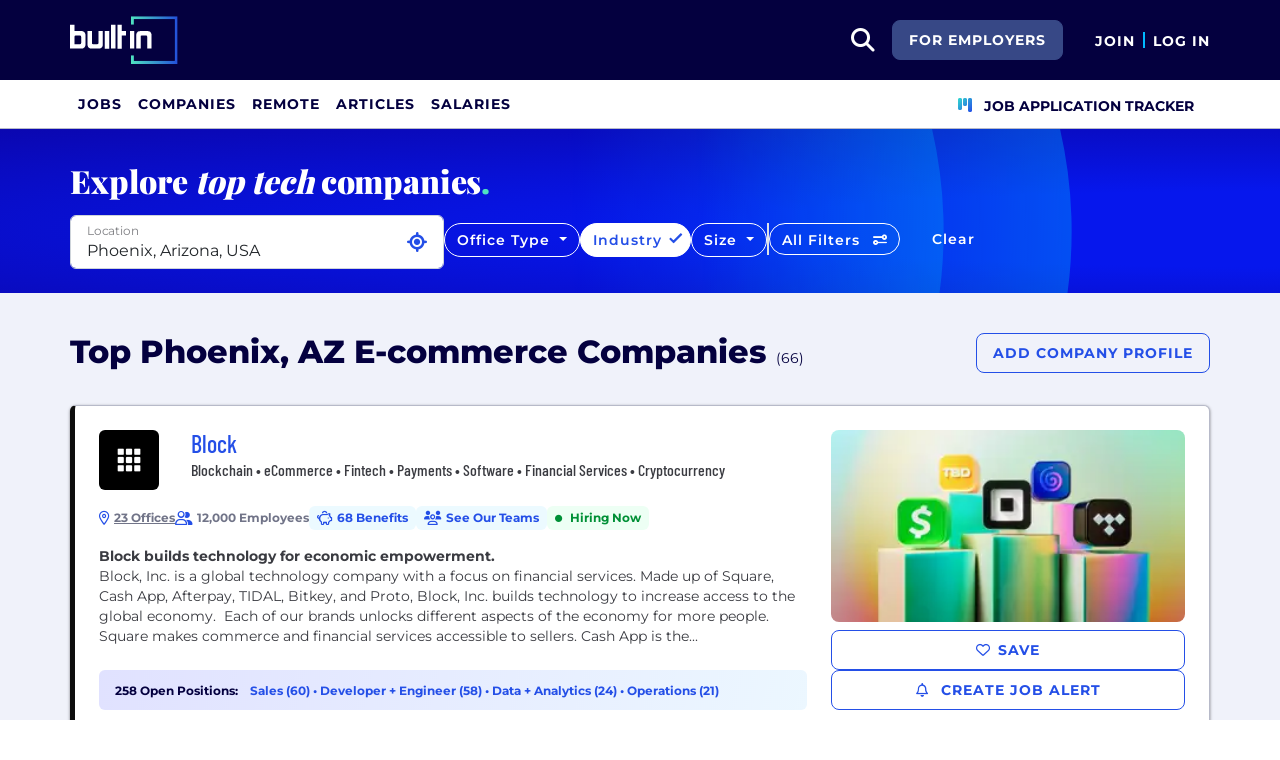

--- FILE ---
content_type: text/html; charset=utf-8
request_url: https://builtin.com/companies/location/phoenix-mesa-scottsdale/type/ecommerce-companies
body_size: 45646
content:
<!DOCTYPE html>
<html lang="en">
<head>
    <meta charset="utf-8" />
    <meta name="viewport" content="width=device-width, initial-scale=1.0" />
    <meta name="description" content="Check out this list of the top E-commerce companies in Phoenix, AZ. See company benefits, info, interviews and more at Built In." />
        <meta name="robots" content="INDEX,FOLLOW" />
    <title>Top Phoenix, AZ E-commerce Companies 2025 | Built In</title>
    <link rel="icon" type="image/x-icon" href="/companies/images/favicon.png">
        <link rel="canonical" href="https://builtin.com/companies/location/phoenix-mesa-scottsdale/type/ecommerce-companies" />
    <link rel="preconnect" href="https://static.builtin.com" crossorigin>
    <link rel="dns-prefetch" href="https://www.googletagmanager.com/">
    <link rel="dns-prefetch" href="https://static.builtin.com">

    <link rel="preload" href="https://static.builtin.com/dist/fonts/barlow-condensed-v12-latin-500.woff2" as="font" type="font/woff2" crossorigin fetchpriority="high">
    <link rel="preload" href="https://static.builtin.com/dist/fonts/barlow-condensed-v12-latin-regular.woff2" as="font" type="font/woff2" crossorigin fetchpriority="high">
    <link rel="preload" href="https://static.builtin.com/dist/fonts/montserrat-v25-latin-600.woff2" as="font" type="font/woff2" crossorigin>
    <link rel="preload" href="https://static.builtin.com/dist/fonts/montserrat-v25-latin-700.woff2" as="font" type="font/woff2" crossorigin>
    <link rel="preload" href="https://static.builtin.com/dist/fonts/montserrat-v25-latin-800.woff2" as="font" type="font/woff2" crossorigin>
    <link rel="preload" href="https://static.builtin.com/dist/fonts/montserrat-v25-latin-regular.woff2" as="font" type="font/woff2" crossorigin>
    <style>
        /* Critical CSS - Fonts with instant fallbacks */
        .font-playfair {
            font-family: Georgia, "Times New Roman", serif; /* Use system fonts for instant render */
            font-display: block; /* Show text immediately */
            font-weight: bold;
        }
        .font-Montserrat, .font-montserrat-button {
            font-family: "Montserrat", -apple-system, BlinkMacSystemFont, "Segoe UI", Arial, sans-serif;
            font-display: swap;
        }
        .font-barlow {
            font-family: "Barlow Condensed", "Arial Narrow", Arial, sans-serif;
            font-display: swap;
        }
    </style>

    <link rel="stylesheet" href="https://static.builtin.com/companies/css/main.bundle.a5c938e6590617b66e37.css" fetchpriority="high" />
    <link rel="preload" href="https://static.builtin.com/dist/js/common.bundle.js" as="script" fetchpriority="low" />
    <link rel="preload" href="https://static.builtin.com/companies/js/main.bundle.4d301d0e3c9a3fe8e5f2.js" as="script" fetchpriority="low" />
    <link rel="stylesheet" href="https://static.builtin.com/dist/blaze/blaze.css"/>

    
                <link rel="preload" href="https://builtin.com/sites/www.builtin.com/files/2025-06/4xlogo.png" as="image">
                    <link rel="preload" href="https://cdn.builtin.com/cdn-cgi/image/f=webp,fit=cover,w=300,h=169,q=60/sites/www.builtin.com/files/2023-01/BLOCK_FILM_STILLS_BUILDING_BLOCKS_1.png" as="image"
                          imagesrcset="https://cdn.builtin.com/cdn-cgi/image/f=auto,fit=cover,w=320,h=177,q=80/sites/www.builtin.com/files/2023-01/BLOCK_FILM_STILLS_BUILDING_BLOCKS_1.png 320w, https://cdn.builtin.com/cdn-cgi/image/f=auto,fit=cover,w=480,h=265,q=80/sites/www.builtin.com/files/2023-01/BLOCK_FILM_STILLS_BUILDING_BLOCKS_1.png 480w, https://cdn.builtin.com/cdn-cgi/image/f=webp,fit=cover,w=300,h=169,q=60/sites/www.builtin.com/files/2023-01/BLOCK_FILM_STILLS_BUILDING_BLOCKS_1.png 550w"
                          imagesizes="(max-width: 320px) 320px, (max-width: 480px) 480px, 550px">
                <link rel="preload" href="https://builtin.com/sites/www.builtin.com/files/2021-07/Kubra.png" as="image">
                    <link rel="preload" href="https://cdn.builtin.com/cdn-cgi/image/f=webp,fit=cover,w=300,h=169,q=60/sites/www.builtin.com/files/2023-08/30%20Year%20Anniversary%20AZ.png" as="image"
                          imagesrcset="https://cdn.builtin.com/cdn-cgi/image/f=auto,fit=cover,w=320,h=177,q=80/sites/www.builtin.com/files/2023-08/30%20Year%20Anniversary%20AZ.png 320w, https://cdn.builtin.com/cdn-cgi/image/f=auto,fit=cover,w=480,h=265,q=80/sites/www.builtin.com/files/2023-08/30%20Year%20Anniversary%20AZ.png 480w, https://cdn.builtin.com/cdn-cgi/image/f=webp,fit=cover,w=300,h=169,q=60/sites/www.builtin.com/files/2023-08/30%20Year%20Anniversary%20AZ.png 550w"
                          imagesizes="(max-width: 320px) 320px, (max-width: 480px) 480px, 550px">
                <link rel="preload" href="https://builtin.com/sites/www.builtin.com/files/2021-08/image (38).png" as="image">
                    <link rel="preload" href="https://cdn.builtin.com/cdn-cgi/image/f=webp,fit=cover,w=300,h=169,q=60/sites/www.builtin.com/files/2024-04/PD01398_-_careers_home_carousel_04%20(1)_0.png" as="image"
                          imagesrcset="https://cdn.builtin.com/cdn-cgi/image/f=auto,fit=cover,w=320,h=177,q=80/sites/www.builtin.com/files/2024-04/PD01398_-_careers_home_carousel_04%20(1)_0.png 320w, https://cdn.builtin.com/cdn-cgi/image/f=auto,fit=cover,w=480,h=265,q=80/sites/www.builtin.com/files/2024-04/PD01398_-_careers_home_carousel_04%20(1)_0.png 480w, https://cdn.builtin.com/cdn-cgi/image/f=webp,fit=cover,w=300,h=169,q=60/sites/www.builtin.com/files/2024-04/PD01398_-_careers_home_carousel_04%20(1)_0.png 550w"
                          imagesizes="(max-width: 320px) 320px, (max-width: 480px) 480px, 550px">
                <link rel="preload" href="https://builtin.com/sites/www.builtin.com/files/2024-01/Instawork-Avatar-Glassdoor.png" as="image">
                    <link rel="preload" href="https://cdn.builtin.com/cdn-cgi/image/f=webp,fit=cover,w=300,h=169,q=60/sites/www.builtin.com/files/2024-10/SummerParty2.png" as="image"
                          imagesrcset="https://cdn.builtin.com/cdn-cgi/image/f=auto,fit=cover,w=320,h=177,q=80/sites/www.builtin.com/files/2024-10/SummerParty2.png 320w, https://cdn.builtin.com/cdn-cgi/image/f=auto,fit=cover,w=480,h=265,q=80/sites/www.builtin.com/files/2024-10/SummerParty2.png 480w, https://cdn.builtin.com/cdn-cgi/image/f=webp,fit=cover,w=300,h=169,q=60/sites/www.builtin.com/files/2024-10/SummerParty2.png 550w"
                          imagesizes="(max-width: 320px) 320px, (max-width: 480px) 480px, 550px">
                <link rel="preload" href="https://builtin.com/sites/www.builtin.com/files/2024-01/Logo_Secondary_RGB.jpg" as="image">
                    <link rel="preload" href="https://cdn.builtin.com/cdn-cgi/image/f=webp,fit=cover,w=300,h=169,q=60/sites/www.builtin.com/files/2022-05/11.png" as="image"
                          imagesrcset="https://cdn.builtin.com/cdn-cgi/image/f=auto,fit=cover,w=320,h=177,q=80/sites/www.builtin.com/files/2022-05/11.png 320w, https://cdn.builtin.com/cdn-cgi/image/f=auto,fit=cover,w=480,h=265,q=80/sites/www.builtin.com/files/2022-05/11.png 480w, https://cdn.builtin.com/cdn-cgi/image/f=webp,fit=cover,w=300,h=169,q=60/sites/www.builtin.com/files/2022-05/11.png 550w"
                          imagesizes="(max-width: 320px) 320px, (max-width: 480px) 480px, 550px">
                <link rel="preload" href="https://builtin.com/sites/www.builtin.com/files/2025-01/cdw-c-2023-rgb.png" as="image">
                    <link rel="preload" href="https://cdn.builtin.com/cdn-cgi/image/f=webp,fit=cover,w=300,h=169,q=60/sites/www.builtin.com/files/2025-01/cdw-template-1655752261784.png" as="image"
                          imagesrcset="https://cdn.builtin.com/cdn-cgi/image/f=auto,fit=cover,w=320,h=177,q=80/sites/www.builtin.com/files/2025-01/cdw-template-1655752261784.png 320w, https://cdn.builtin.com/cdn-cgi/image/f=auto,fit=cover,w=480,h=265,q=80/sites/www.builtin.com/files/2025-01/cdw-template-1655752261784.png 480w, https://cdn.builtin.com/cdn-cgi/image/f=webp,fit=cover,w=300,h=169,q=60/sites/www.builtin.com/files/2025-01/cdw-template-1655752261784.png 550w"
                          imagesizes="(max-width: 320px) 320px, (max-width: 480px) 480px, 550px">


    <script>
        (function(w,d,s,l,i){w[l]=w[l]||[];w[l].push({'gtm.start':
        new Date().getTime(),event:'gtm.js'});var f=d.getElementsByTagName(s)[0],
        j=d.createElement(s),dl=l!='dataLayer'?'&l='+l:'';j.async=true;j.src=
        'https://www.googletagmanager.com/gtm.js?id='+i+dl;f.parentNode.insertBefore(j,f);
        })(window,document,'script','dataLayer','GTM-M7NGJ28');
    </script>
</head>
<body>
<noscript>
    <iframe src="https://www.googletagmanager.com/ns.html?id=GTM-M7NGJ28" height="0" width="0" style="display:none;visibility:hidden" loading="lazy"></iframe>
</noscript>
    <div id="g_id_onload" data-client_id="941473408521-r82mlse6rh2ar9loff8bgnbqtbp6inrs.apps.googleusercontent.com" data-login_uri="https://accounts.builtin.com/External/OneTap" data-new_user_return_url="https://builtin.com/auth/login?destination=%2Fcompanies%2Flocation%2Fphoenix-mesa-scottsdale%2Ftype%2Fecommerce-companies" data-existing_user_return_url="https://builtin.com/auth/login?destination=%2Fcompanies%2Flocation%2Fphoenix-mesa-scottsdale%2Ftype%2Fecommerce-companies" data-auto_select="true" data-prompt_parent_id="g_id_onload" style="position: absolute; top: 150px; right: 410px; width: 0; height: 0; z-index: 1001"><div><script src="https://accounts.google.com/gsi/client" async defer></script></div></div>
<header class="header sticky-top">
    <div id="international-header" class="bg-app-primary text-white nav-height d-flex align-items-center" data-site-id="9" data-external-api="https://api.builtin.com"><div class="container d-flex justify-content-between"><div class="d-flex align-items-center"><a href="/"><img class="d-block d-lg-none" src="https://static.builtin.com/dist/images/bi-header-logo.svg" height="32" width="71" alt="Built In Logo" />
                <img class="d-none d-lg-block" src="https://static.builtin.com/dist/images/bi-header-logo.svg" height="48" width="108" alt="Built In Logo" /></a></div>
        <div class="d-flex"><div class="search me-sm" x-data="headerSearch()"><button id="header-search-dropdown" type="button" class="btn h-100 p-xs p-md-sm" data-bs-toggle="dropdown" aria-expanded="false" data-bs-offset="0,0" data-bs-auto-close="outside" aria-label="search button"><i class="fa-solid fa-magnifying-glass fs-md fs-lg-2xl text-white"></i></button>
    <div class="dropdown-menu"><div class="input-group mb-md px-md"><span class="input-group-text bg-white"><i class="fa-solid fa-magnifying-glass fs-xl text-midnight"></i></span>
            <input autofocus type="text" id="header-search-input" name="search jobs input" class="form-control border-start-0" x-model="searchTerm" x-on:input.debounce.100ms="updateCompanies()" x-on:keydown.enter="goToJobSearch" placeholder="Search"></div>
        <div class="bg-gray-01-highlight px-md mb-md"><a :href="jobSearchUrl" x-text="searchTerm + ' In Jobs'"></a></div>
        <template x-for="company in companies"><a :href="company.alias" class="text-decoration-none"><div class="mb-md"><div class="d-flex align-items-center bg-gray-01 mx-md rounded-1 px-md py-sm"><div class="rounded-circle bg-white h-4xl w-4xl d-flex align-items-center justify-content-center" style="flex-basis: auto"><img class="object-fit-contain" loading="lazy" width="42" height="42" alt="Company Photo" :src="company.logo"></div>
                        <div class="ms-lg fill-even"><div x-text="company.title" class="text-midnight fw-semibold"></div>
                            <div x-text="company.industries" class="font-montserrat-button text-uppercase fs-xs"></div></div></div></div></a></template>
        <template x-if="searchTerm.length &gt; 0 &amp;&amp; companies.length === 0"><a class="text-decoration-none" href="/node/add/company"><div class="border border-gray-02 d-flex gap-lg p-md m-md rounded-1 align-items-center"><div class="bg-gray-01 rounded-circle h-4xl w-4xl d-flex align-items-center justify-content-center"><i class="fa-thin fa-rocket-launch fs-2xl"></i></div>
                    <div><div class="fs-xl mb-sm text-midnight fw-semibold">Can't find your company?</div>
                        <div class="fs-sm">Create a company profile.</div></div></div></a></template>
        <div class="d-flex justify-content-center"><a class="d-flex align-items-center" href="/jobs">View All Jobs</a></div></div></div>
            <div class="my-auto me-md d-none d-lg-inline"><a id="for-employers-button" href="https://employers.builtin.com?utm_medium=BIReferral&amp;utm_source=foremployers" target="_blank" class="btn btn-secondary text-white btn-lg me-md fw-bold fs-sm text-uppercase" role="button" aria-disabled="true">
                For Employers
            </a></div><div class="d-flex"><div class="my-auto d-block"><a href="/auth/signup?destination=%2fcompanies%2flocation%2fphoenix-mesa-scottsdale%2ftype%2fecommerce-companies" type="button" id="join" class="btn border-0 p-0 text-white fw-bold text-uppercase fs-sm special-link">
                                Join
                            </a></div>
                        <span class="my-auto h-md mx-sm border border-cyan d-block"></span>
                        <div class="my-auto"><a href="/auth/login?destination=%2fcompanies%2flocation%2fphoenix-mesa-scottsdale%2ftype%2fecommerce-companies" type="button" id="login" class="btn border-0 p-0 text-white fw-bold text-uppercase fs-sm special-link">
                                Log In
                            </a></div></div></div></div></div>
<nav class="navbar navbar-expand-lg d-none d-lg-block bg-white p-0 border-bottom border-gray-02"><div class="container-fluid"><div class="navbar-collapse" id="main_nav"><nav class="container" role="navigation"><ul class="navbar-nav d-flex gap-lg" role="menu"><li class="nav-item fs-lg" role="menuitem"><a class="nav-link top-nav-item text-nowrap text-app-primary text-uppercase py-md h-3xl font-montserrat-button" href="/jobs" builtin-toggle="dropdown">Jobs</a></li><li class="nav-item fs-lg" role="menuitem"><a class="nav-link top-nav-item text-nowrap text-app-primary text-uppercase py-md h-3xl font-montserrat-button" href="/companies" builtin-toggle="dropdown">Companies</a></li><li class="nav-item fs-lg" role="menuitem"><a class="nav-link top-nav-item text-nowrap text-app-primary text-uppercase py-md h-3xl font-montserrat-button" href="/jobs/remote" builtin-toggle="dropdown">Remote</a></li><li class="nav-item fs-lg" role="menuitem"><a class="nav-link top-nav-item text-nowrap text-app-primary text-uppercase py-md h-3xl font-montserrat-button" href="/tech-topics" builtin-toggle="dropdown">Articles</a></li><li class="nav-item fs-lg" role="menuitem"><a class="nav-link top-nav-item text-nowrap text-app-primary text-uppercase py-md h-3xl font-montserrat-button" href="/salaries" builtin-toggle="dropdown">Salaries</a></li><li class="nav-item fs-lg ms-auto h-3xl underline-title" role="menuitem"><div class="nav-link d-flex align-items-center top-nav-item text-nowrap text-app-primary text-uppercase py-md h-3xl fw-bold"><a class="nav-link top-nav-item text-nowrap text-app-primary text-uppercase py-md h-3xl fw-bold fs-sm" onclick="bix.eventTracking.logBuiltinTrackEvent(&#x27;click_nav_apptracker&#x27;, {});" href="/auth/login?destination=%2fhome%23application-tracker-section"><i class="fa-solid fa-chart-kanban fs-md text-pink me-sm chart-kanban-icon"></i>
                                    Job Application Tracker
                                </a></div></li></ul></nav></div></div></nav>
</header>
<div>
    <main role="main">
        
    <script type="application/ld+json">
        {"@context":"https://schema.org","@graph":[{"@type":"CollectionPage","name":"Top Phoenix, AZ E-commerce Companies 2025 | Built In","url":"https://builtin.com/companies/location/phoenix-mesa-scottsdale/type/ecommerce-companies","description":"Check out this list of the top E-commerce companies in Phoenix, AZ. See company benefits, info, interviews and more at Built In."},{"@type":"ItemList","name":"Top Phoenix, AZ E-commerce Companies","numberOfItems":20,"itemListElement":[{"@type":"ListItem","position":1,"name":"Block","url":"https://builtin.com/company/block-inc","description":"Block, Inc. is a global technology company with a focus on financial services. Made up of Square, Cash App, Afterpay, TIDAL, Bitkey, and Proto, Block, Inc. builds technology to increase access to the global economy.\r\n\r\nEach of our brands unlocks different aspects of the economy for more people. Square makes commerce and financial services accessible to sellers. Cash App is the easy way to spend, send, and store money. Afterpay is transforming the way customers manage their spending over time. TIDAL is a music platform that empowers artists to thrive as entrepreneurs. Bitkey is a simple self-custody wallet built for bitcoin. Proto is a suite of bitcoin mining products and services. Together, we\u2019re helping build a financial system that is open to everyone."},{"@type":"ListItem","position":2,"name":"KUBRA","url":"https://builtin.com/company/kubra","description":"KUBRA provides customer experience management solutions to some of the largest utility and government entities across North America. Our portfolio includes billing and payments, alerts and preference management, artificial intelligence solutions, mobile apps, and utility mapping solutions. KUBRA reaches over 40% of households in the U.S. and Canada, providing performance-driven value to more than 475 clients and their customers.\r\n"},{"@type":"ListItem","position":3,"name":"Square","url":"https://builtin.com/company/square","description":"Since we opened our doors in 2009, the world of commerce has evolved immensely, and so has Square. After enabling anyone to take payments and never miss a sale, we saw sellers stymied by disparate, outmoded products and tools that wouldn\u2019t work together.\r\n\r\nSo we expanded into software and started building integrated, omnichannel solutions \u2013 to help sellers sell online, manage inventory, offer buy now, pay later functionality through Afterpay, book appointments, engage loyal buyers, and hire and pay staff. Across it all, we\u2019ve embedded financial services tools at the point of sale, so merchants can access a business loan and manage their cash flow in one place. Afterpay furthers our goal to provide omnichannel tools that unlock meaningful value and growth, enabling sellers to capture the next generation shopper, increase order sizes, and compete at a larger scale.\r\n\r\nToday, we are a partner to sellers of all sizes \u2013 large, enterprise-scale businesses with complex operations, sellers just starting, as well as merchants who began selling with Square and have grown larger over time. As our sellers grow, so do our solutions. There is a massive opportunity in front of us. We\u2019re building a significant, meaningful, and lasting business, and we are helping sellers worldwide do the same."},{"@type":"ListItem","position":4,"name":"Instawork","url":"https://builtin.com/company/instawork","description":"Our digital marketplace connects thousands of businesses and more than six million workers, actively working to help bridge the labor demand/supply gap. Instawork helps businesses in food \u0026 beverage, hospitality, and warehouse/logistics industries fill temporary and permanent roles in more than 40 U.S. markets.\r\n\r\nWe have been fortunate to be funded by world-class investors in Silicon Valley including: Benchmark (Bill Gurley), Y Combinator, Spark Capital, Google Ventures, Greylock Capital, Four Rivers Group, Craft Ventures, and many more. Leveraging our accelerated growth, we will continue to expand throughout the U.S. and globally in order to revolutionize the labor market.\r\n\r\nInstawork recently raised $60 million in Series D financing, bringing a total funding to over $160 million. The new funding round allows Instawork to accelerate investment in its AI-powered mobile app and platform that connects over 6 million skilled hourly workers with tens of thousands of businesses.\r\n\r\nOur values help us craft impactful products and be extraordinary colleagues to each other:\r\n\r\nEmpathy, Trust, and Candor\r\nBeing empathetic helps build trust in our community and company, and fosters successful decision-making.\r\n\r\nAlways Be Learning\r\nWe learn eagerly, from different teams within and outside the company. Respectful debate makes our company stronger.\r\n\r\nAct Like an Owner\r\nWe have a strong ownership mentality. Every person on the team has the potential to make a huge impact.\r\n\r\nBias for Action\r\nWe practice high-velocity decision-making, despite encountering ambiguity frequently."},{"@type":"ListItem","position":5,"name":"Opendoor","url":"https://builtin.com/company/opendoor","description":"Founded in 2014, Opendoor\u2019s mission is to empower everyone with the freedom to move. We believe the traditional real estate process is broken and confusing. It often comes with unexpected costs, the added burden of coordinating multiple third parties and the uncertainty of a transaction falling through. Our goal is simple: build a digital, end-to-end customer experience that makes buying and selling a home simple, certain and fast. We have assembled a dedicated team with diverse backgrounds and talents across engineering, operations, design, operations, mortgage, finance, legal, and more to deliver strong results. More than 85,000 customers have selected us as a trusted partner in handling one of their largest financial transactions. \r\n"},{"@type":"ListItem","position":6,"name":"CDW","url":"https://builtin.com/company/cdw","description":"CDW Corporation is a leading multi-brand provider of information technology solutions to business, government, education and healthcare customers in the United States, the United Kingdom and Canada. A Fortune 500 company and member of the S\u0026P 500 Index, CDW helps its customers to navigate an increasingly complex IT market and maximize return on their technology investments. For more information about CDW, please visit  www.CDW.com.\r\n\r\nOur broad array of products and services range from hardware and software to integrated IT solutions such as security, cloud, hybrid infrastructure and digital experience. "},{"@type":"ListItem","position":7,"name":"WebCreationUS","url":"https://builtin.com/company/webcreationus","description":"WebCreationUS provides website design and internet services for SME\u0027s."},{"@type":"ListItem","position":8,"name":"Equine.com","url":"https://builtin.com/company/equinecom","description":"Horse classified site, horses for sale"},{"@type":"ListItem","position":9,"name":"Save With Deal","url":"https://builtin.com/company/save-deal","description":"save with deal is supported by coupons finder like you. We need you buy through links on our site so you can save your money"},{"@type":"ListItem","position":10,"name":"Shoptivate","url":"https://builtin.com/company/shoptivate","description":"Shoptivate is an e-commerce plugin that adds instant product search to online stores."},{"@type":"ListItem","position":11,"name":"Sterling Mobile Services","url":"https://builtin.com/company/sterling-mobile-services","description":"Sterling Mobile Services is a reseller that purchases, services, and sells refurbished barcode scanners, zebra printers, and computers."},{"@type":"ListItem","position":12,"name":"Reviewing.net","url":"https://builtin.com/company/reviewingnet","description":"Reviewing.net is a web based service that compiles online reviews and provides the consumer with an average rating of a product."},{"@type":"ListItem","position":13,"name":"Sauce Hockey","url":"https://builtin.com/company/sauce-hockey","description":"Sauce Hockey is a design-driven clothing company with a vision to be the industry leader in the lifestyle apparel category."},{"@type":"ListItem","position":14,"name":"Target","url":"https://builtin.com/company/target","description":"Target is an American retailing company providing access to a wide selection of products such as furniture, electronics, toys, and more.\r\n\r\nTarget is one of the world\u2019s most recognized brands and one of America\u2019s leading retailers. We make Target our guests\u2019 preferred shopping destination by offering outstanding value, inspiration, innovation and an exceptional guest experience that no other retailer can deliver. Target is committed to responsible corporate citizenship, ethical business practices, environmental stewardship and generous community support. Since 1946, we have given 5 percent of our profits back to our communities. Our goal is to work as one team to fulfill our unique brand promise to our guests, wherever and whenever they choose to shop."},{"@type":"ListItem","position":15,"name":"Sunday Goods \u0026 The Pharm","url":"https://builtin.com/company/sunday-goods-pharm","description":"We are The Pharm and Sunday Goods and we\u2019re on a mission to revolutionize the cannabis industry at scale creating a better, more consistent cannabis experience helping our clients live positive, balanced, and relaxed lives.  We believe that things are just better when each and every one of us is working towards the same set of goals, and we are beyond excited that you\u2019d consider joining us on our mission. \r\n\r\nWe launched in 2016 with a simple goal: use our decades of experience to provide a better way for cannabis users to experience the amazing benefits of this miracle plant on their terms and do it at scale.  Make the process dramatically more efficient. Make it hassle-free. Provide the best products with the most amazing experience. And offer it online. Cannabis is the future\u2014of medicine, of industry, of culture, and we are here to do cannabis right, sun-grown, in nature, as it was always meant to be.  The cannabis industry is primed for a revolution and we are leading that call.  The time is now.\r\n\r\nWelcome to #feelgood.  Welcome to The Pharm and Sunday Goods!"},{"@type":"ListItem","position":16,"name":"Nuanced Media","url":"https://builtin.com/company/nuanced-media","description":"As a digital marketing agency, Nuanced Media delves into areas others do not. Our team is built from like-minded experts in various fields, including business, web design, digital marketing, SEO, ecommerce, Amazon and graphic design. Our clients are all cut from different cloths and have different needs. We tailor strategies to meet their needs while exploring new opportunities and markets. We communicate every step of the way and provide metrics to show quantifiable gains."},{"@type":"ListItem","position":17,"name":"Engage3","url":"https://builtin.com/company/engage3","description":"Engage3 provides the industry\u0027s most complete view of competitive pricing and optimizes your Price Image \u2014 so you can profitably grow revenue and drive trips.\r\n\r\nWe help retailers and brands enhance their pricing performance through data science and analytics. We work with grocery, drug, pet, mass, sporting goods, and e-commerce retailers across the US and Canada to provide localized competitive intelligence, understand their competitors\u0027\u200B pricing \u0026 assortment strategies, and execute more thoughtful pricing strategies through a combination of big data, predictive analytics, and SaaS solutions.\r\n\r\nWe have been on Inc. Magazine\u0027s Top 5000 fastest growing private companies in the US for the fourth year in a row in 2020. This recognition comes on the heels of our $12 million Series B financing from retail technology focused venture capitalists.\r\n\r\nOur Founders are serial entrepreneurs - their first company, KhiMetrics, is credited with creating the retail price optimization industry and was ultimately acquired by SAP in 2006. Now we\u0027re targeting a larger opportunity.\r\n\r\nWe\u0027ve grown our team by over 50% in the last year and have been focused on bringing on passionate \u0026 smart teammates who take pride in their work and are looking to make a difference.\r\n\r\nIf this sounds like you, let\u0027s talk."},{"@type":"ListItem","position":18,"name":"Modern Castle","url":"https://builtin.com/company/modern-castle","description":"Modern Castle reviews popular home-related products. We help our readers discover, research, and select products that are best for them."},{"@type":"ListItem","position":19,"name":"Fiver Labs","url":"https://builtin.com/company/fiver-labs","description":"Fiver Labs provides web designs and software development."},{"@type":"ListItem","position":20,"name":"Orate","url":"https://builtin.com/company/orate","description":"Orate connects event organizers and public speakers, providing access to more opportunities for both with quality \u0026 budget in mind. #Eventprof #HireASpeaker"}]}]}
    </script>

<div id="main-container" class="company-directory-container" x-data="companyDirectoryFilters">
    <header id="header-container" class="company-filters">
        <div class="filter-circle-container position-absolute top-0 end-0 bottom-0 start-0 overflow-hidden">
            <div class="circle-outer d-none d-lg-block"></div>
            <div class="circle-inner d-none d-lg-block"></div>
        </div>
        <div class="container d-sm-none d-md-block">
            <div class="font-playfair fw-extrabold fw-medium fs-lg-3xl fs-2xl text-light pt-xl mb-0">Explore <i>top tech</i>
                companies<span class="text-mint">.</span></div>
        </div>
        <div class="container">
            <div class="company-filters d-md-row d-lg-flex py-md gap-sm">
                    <div id="location-dropdown-exposed" class="dropdown  pb-sm-md pb-lg-sm"><div class="dropdown w-100 " x-data="locationDropdownCompanyDirectory" x-ref="locationDropdownContainer-CompanyDirectory"><div class="form-floating" x-ref="locationDropdownTrigger-CompanyDirectory"><input x-model="locationSearchTerm" x-on:input.debounce="searchLocations(); resetOnEmpty();" x-on:keyup.enter="selectLocation(selectedLocationIndex &gt;= 0 ? searchedLocationResults[selectedLocationIndex] : null)" x-on:keydown.arrow-down.prevent="nextLocation()" x-on:keydown.arrow-up.prevent="previousLocation()" @blur="onLocationSearchBlur()" @focus="searchLocations()" :disabled="gettingLocation" :class="{&#x27;is-invalid&#x27;: isLocationValid === undefined ? false : !isLocationValid}" style="background-image: none !important;" type="text" name="location" autocomplete="off" class="form-control pe-2xl" id="locationDropdownInput" x-ref="locationDropdownInput-CompanyDirectory" placeholder="Select Location" />
        <label for="locationDropdownInput">Location</label><button class="btn fs-xs text-primary position-absolute p-0 current-location-button-icon-only " aria-label="Use Current Location" type="button" @click="setToCurrentLocation()"><i class="fa-solid fs-xl fa-location-crosshairs"></i></button></div>
    <ul class="dropdown-menu p-0 w-100" x-ref="locationDropdownMenu" aria-labelledby="profileLocation"><div class="list-group"><template x-if="searchedLocationResults.length > 0"><template x-for="(location,index) in searchedLocationResults" :key="location.placeId"><label :class="{'active' : index === selectedLocationIndex}" @click="selectLocation(location)" class="list-group-item list-group-item-action border-0 text-truncate"><div :id="'location-' + location.placeId" type="button" x-text="location.text"></div></label></template></template>
            <template x-if="searchedLocationResults.length === 0 && locationSearchTerm.length > 0"><div class="list-group-item text-nowrap">No Results Found</div></template></div></ul></div></div>
                <div class="mt-sm d-none d-lg-block">
                    <div class="dropdown d-none d-lg-block"><button type="button" class="btn btn-outline-light rounded-pill dropdown-toggle fs-xl-sm fs-lg-xs fs-sm-sm fw-semibold" data-bs-toggle="dropdown" data-bs-auto-close="outside" :class="{'selected': selectedFilter.officeType && selectedFilter.officeType.length > 0 }">
        Office Type
    </button>
    <div class="dropdown-menu p-0" id="office-type-dropdown-menu" aria-labelledby="officeTypeDropdownMenu"><div class="list-group py-sm"><label class="list-group-item list-group-item-action text-nowrap border-0 d-flex mb-sm" role="button"><input id="office-type-hybrid" name="hybrid" class="form-check-input me-sm" type="checkbox" value="Hybrid" x-model="selectedFilter.officeType" @change="updateCompanies()" />
                <span for="office-type-hybrid" class="form-check-label text-nowrap fw-semibold ms-xs">Hybrid Company <sub class="d-block fw-regular pt-xs">Employees work in the office + from home</sub></span></label>
            <label class="list-group-item list-group-item-action text-nowrap border-0 d-flex mb-sm" role="button"><input id="office-type-onsite" name="onsite" class="form-check-input me-sm" type="checkbox" value="OnSite" x-model="selectedFilter.officeType" @change="updateCompanies()" />
                <span for="office-type-onsite" class="form-check-label text-nowrap fw-semibold ms-xs">On-site Company <sub class="d-block fw-regular pt-xs">Employees work in the office every day</sub></span></label>
            <label class="list-group-item list-group-item-action text-nowrap border-0 d-flex mb-sm" role="button"><input id="office-type-fully-remote" name="fully-remote" class="form-check-input me-sm" type="checkbox" value="Remote" x-model="selectedFilter.officeType" @change="updateCompanies()" />
                <span for="office-type-fully-remote" class="form-check-label text-nowrap fw-semibold ms-xs">Fully Remote Company <sub class="d-block fw-regular pt-xs">Company operates without a physical office</sub></span></label></div>

        <div class="d-flex justify-content-between bottom-0 border-top p-sm"><button class="btn btn-lg font-montserrat-button text-uppercase text-gray-03 d-inline-block" type="button" @click="resetFilter(['officeType']), updateCompanies()">Clear</button>
            <button class="btn btn-primary btn-lg font-montserrat-button text-uppercase text-white" type="button" @click="dismissDropdown($event.target)">Apply</button></div></div></div>
                </div>
                <div class="mt-sm d-none d-lg-block">
                    <div class="dropdown d-none d-lg-block"><button type="button" class="btn btn-outline-light rounded-pill dropdown-toggle fs-xl-sm fs-lg-xs fs-sm-sm fw-semibold" data-bs-toggle="dropdown" data-bs-auto-close="outside" :class="{'selected': isFilterSelected('industry') }">
        Industry
    </button>
    <div class="dropdown-menu p-0 set-fixed-width" id="industry-dropdown-menu" aria-labelledby="industryDropdownMenu"><div class="d-flex top-0 border-bottom p-xs bg-white"><div class="d-flex align-items-center justify-content-center h-2xl w-2xl"><i class="fa-solid fa-magnifying-glass fs-lg"></i></div>
            <input x-model="searchTerm.industry" type="text" class="flex-grow-1 border-0 px-sm" aria-describedby="search" placeholder="Type to filter..."></div>
        <template x-if="computedIndustries.length > 0"><div class="list-group"><template x-for="industry in computedIndustries" :key="industry.id"><label class="list-group-item list-group-item-action text-nowrap border-0 bg-gray-01-hover" role="button"><input :id="'industry-' + industry.id" class="form-check-input me-xs" type="checkbox" :value="industry.id" x-model="selectedFilter.industry" @change="updateCompanies()">
                        <span class="form-check-label text-nowrap" x-text="industry.name"></span></label></template></div></template>
        <template x-if="computedIndustries.length === 0"><div class="d-flex align-items-center justify-content-center py-lg"><span>No Results</span></div></template>
        <div class="d-flex justify-content-between bottom-0 border-top p-sm"><button class="btn btn-lg font-montserrat-button text-uppercase text-gray-03 d-inline-block" type="button" @click="resetFilter(['industry']), updateCompanies()">Clear</button>
            <button class="btn btn-primary btn-lg font-montserrat-button text-uppercase text-white" type="button" @click="dismissDropdown($event.target)">Apply</button></div></div></div>
                </div>
                <div class="mt-sm d-none d-xl-block">
                    <div class="dropdown d-none d-xl-block"><button class="btn btn-outline-light rounded-pill dropdown-toggle fs-sm fw-semibold" data-bs-toggle="dropdown" data-bs-auto-close="outside" :class="{'selected': isFilterSelected('companySize') }">
        Size
    </button>
    <div class="dropdown-menu p-0" id="companySize-dropdown-menu" aria-labelledby="companySizeDropdownMenu"><template x-if="filter.companySize.length > 0"><div class="list-group"><template x-for="companySize in filter.companySize" :key="companySize.id"><label class="list-group-item list-group-item-action text-nowrap border-0 bg-gray-01-hover" role="button"><input :id="'companySize-' + companySize.id" class="form-check-input me-xs" type="checkbox" :value="companySize.alias" x-model="selectedFilter.companySize" @change="updateCompanies()">
                        <span class="form-check-label text-nowrap" x-text="companySize.name + ' Employees'"></span></label></template></div></template>
        <div class="d-flex justify-content-between bottom-0 border-top p-sm"><button class="btn btn-lg font-montserrat-button text-uppercase text-gray-03 me-lg" type="button" @click="resetFilter(['companySize']), updateCompanies()">Clear</button>
            <button class="btn btn-primary btn-lg font-montserrat-button text-uppercase text-white" type="button" @click="dismissDropdown($event.target)">Apply</button></div></div></div>
                </div>
                <div class="seperator border-left border-md d-none d-lg-block h-xl mt-sm"></div>
                <div class="all-filters d-flex flex-grow-1 h-xl mt-md-sm">
                    <button type="button" class="btn btn-outline-light rounded-pill fs-xl-sm fs-lg-xs fs-sm-sm fw-semibold w-100 w-lg-auto"
                            data-bs-toggle="offcanvas" data-bs-target="#allFiltersOffcanvas" aria-controls="allFiltersOffcanvas"
                            aria-expanded="false">
                        <span class="d-none d-lg-inline">All Filters</span>
                        <span class="d-inline d-lg-none">Filter Companies</span>
                        <div class="icons ms-sm d-inline-block">
                            <i class="fa-solid fa-sliders-simple"></i>
                        </div>
                    </button>
                    <button type="button"
                            class="btn btn-outline-light rounded-pill fs-xl-sm fs-lg-xs fs-sm-sm fw-semibold ms-xl-sm ms-0 border-0 px-xl-lg d-none d-lg-block"
                            @click="resetFilter(['industry','dei','techStack','perks','companySize', 'hiring', 'officeType']), resetLocationFilter(), updateCompanies()">
                        Clear
                    </button>
                </div>
            </div>
        </div>
    </header>
    <div class="offcanvas offcanvas-end" tabindex="-1" id="allFiltersOffcanvas"
         aria-labelledby="allFiltersMenu">
        <div class="offcanvas-header bg-primary d-flex align-items-center justify-content-between">
            <div id="allFiltersMenu" class="fw-extrabold text-white text-center w-100 m-0">All Filters</div>
            <button type="button" class="btn-close btn-close-white" data-bs-dismiss="offcanvas" aria-label="Close">
            </button>
        </div>
        <div class="offcanvas-body p-lg">
                <div class="font-barlow fw-medium fs-xl mb-md">Location</div>
<div id="location-dropdown-offcanvas" class="dropdown"><div class="dropdown w-100 " x-data="locationDropdownCompanyDirectory" x-ref="locationDropdownContainer-CompanyDirectory"><div class="form-floating" x-ref="locationDropdownTrigger-CompanyDirectory"><input x-model="locationSearchTerm" x-on:input.debounce="searchLocations(); resetOnEmpty();" x-on:keyup.enter="selectLocation(selectedLocationIndex &gt;= 0 ? searchedLocationResults[selectedLocationIndex] : null)" x-on:keydown.arrow-down.prevent="nextLocation()" x-on:keydown.arrow-up.prevent="previousLocation()" @blur="onLocationSearchBlur()" @focus="searchLocations()" :disabled="gettingLocation" :class="{&#x27;is-invalid&#x27;: isLocationValid === undefined ? false : !isLocationValid}" style="background-image: none !important;" type="text" name="location" autocomplete="off" class="form-control pe-2xl" id="locationDropdownInput" x-ref="locationDropdownInput-CompanyDirectory" placeholder="Select Location" />
        <label for="locationDropdownInput">Location</label><button class="btn fs-xs text-primary position-absolute p-0 current-location-button-icon-only " aria-label="Use Current Location" type="button" @click="setToCurrentLocation()"><i class="fa-solid fs-xl fa-location-crosshairs"></i></button></div>
    <ul class="dropdown-menu p-0 w-100" x-ref="locationDropdownMenu" aria-labelledby="profileLocation"><div class="list-group"><template x-if="searchedLocationResults.length > 0"><template x-for="(location,index) in searchedLocationResults" :key="location.placeId"><label :class="{'active' : index === selectedLocationIndex}" @click="selectLocation(location)" class="list-group-item list-group-item-action border-0 text-truncate"><div :id="'location-' + location.placeId" type="button" x-text="location.text"></div></label></template></template>
            <template x-if="searchedLocationResults.length === 0 && locationSearchTerm.length > 0"><div class="list-group-item text-nowrap">No Results Found</div></template></div></ul></div></div>
                <hr class="my-md" />
            <div class="font-barlow fw-medium fs-xl mb-md">Office Type</div>
<div class="list-group"><label for="office-type-hybrid" class="list-group-item list-group-item-action text-nowrap border-0" role="button"><input id="office-type-hybrid" name="hybrid" class="form-check-input" type="checkbox" value="Hybrid" x-model="selectedFilter.officeType" @change="updateCompanies()" />
        <span class="form-check-label text-nowrap fw-semibold ">Hybrid Company <sub class="d-block fw-regular pt-xs">Employees work in the office + from home</sub></span></label>
    <label for="office-type-onsite" class="list-group-item list-group-item-action text-nowrap border-0" role="button"><input id="office-type-onsite" name="onsite" class="form-check-input" type="checkbox" value="OnSite" x-model="selectedFilter.officeType" @change="updateCompanies()" />
        <span class="form-check-label text-nowrap fw-semibold ">On-site Company <sub class="d-block fw-regular pt-xs">Employees work in the office every day</sub></span></label>
    <label for="office-type-fully-remote" class="list-group-item list-group-item-action text-nowrap border-0" role="button"><input id="office-type-fully-remote" name="fully-remote" class="form-check-input" type="checkbox" value="Remote" x-model="selectedFilter.officeType" @change="updateCompanies()" />
        <span class="form-check-label text-nowrap fw-semibold ">Fully Remote Company <sub class="d-block fw-regular pt-xs">Company operates without a physical office</sub></span></label></div>
            <hr class="my-md" />
            <div class="font-barlow fw-medium fs-xl mb-md">Industry</div>
<div class="d-flex top-0 border-bottom p-xs bg-white"><div class="d-flex align-items-center justify-content-center h-2xl w-2xl"><i class="fa-solid fa-magnifying-glass fs-lg"></i></div>
    <input x-model="searchTerm.industry" type="text" class="flex-grow-1 border-0" aria-describedby="search" placeholder="Type to filter..." x-on:keyup.enter></div>
<template x-if="displayOffCanvasIndustries.length > 0"><div class="list-group"><template x-for="industry in displayOffCanvasIndustries" :key="industry.id"><label class="list-group-item list-group-item-action text-nowrap border-0" role="button"><input :id="'industry-offcanvas-' + industry.id" class="form-check-input" type="checkbox" :value="industry.id" x-model="selectedFilter.industry" @change="updateCompanies()">
                <span class="form-check-label text-nowrap" x-text="industry.name"></span></label></template>
        <button class="btn btn-link d-flex p-md text-uppercase text-gray-03 fw-bold font-montserrat-button" type="button" @click="showAllOffcanvasIndustries = !showAllOffcanvasIndustries" x-text="showAllOffcanvasIndustries ? 'Show Less' : 'Show More'"></button></div></template>
<template x-if="displayOffCanvasIndustries.length === 0"><div class="d-flex align-items-center justify-content-center py-lg"><span>No Results</span></div></template>
            <hr class="my-md" />
            <div class="font-barlow fw-medium fs-xl mb-md">Size</div>
<template x-if="filter.companySize.length > 0"><div class="list-group gap-sm"><template x-for="companySize in filter.companySize" :key="companySize.id"><label class="list-group-item list-group-item-action text-nowrap border-0" role="button"><input :id="'companySize-offcanvas-' + companySize.id" class="form-check-input" type="checkbox" :value="companySize.alias" x-model="selectedFilter.companySize" @change="updateCompanies()">
                <span class="form-check-label text-nowrap" x-text="companySize.name + ' Employees'"></span></label></template></div></template>
            <hr class=" my-md" />
            <div class="font-barlow fw-medium fs-xl mb-md">Open Jobs</div>
            <div class="list-group">
                <label class="list-group-item list-group-item-action text-nowrap border-0" role="button">
                    <input id="open-jobs-offcanvas" class="form-check-input me-xs" type="checkbox" value="true"
                           x-model="selectedFilter.hasOpenJobs" @change="updateCompanies()">
                    <span class="form-check-label text-nowrap">Company Has Open Jobs</span>
                </label>
            </div>
            <hr class="my-md" />
            <div class="font-barlow fw-medium fs-xl mb-md">Remote Jobs</div>
<div class="list-group gap-sm"><label class="list-group-item list-group-item-action text-nowrap border-0" role="button"><input id="fully-remote-offcanvas" class="form-check-input" type="checkbox" value="Remote" x-model="selectedFilter.officeType" @change="updateCompanies()" />
        <span class="form-check-label text-nowrap">Company Is Fully Remote</span></label>
    <label class="list-group-item list-group-item-action text-nowrap border-0" role="button"><input id="hiring-remote-offcanvas" class="form-check-input" type="checkbox" value="remote" x-model="selectedFilter.hiring" @change="updateCompanies()">
        <span class="form-check-label text-nowrap">Company Has Open Remote Jobs</span></label></div>
            <hr class="my-md" />
                <div class="font-barlow fw-medium fs-xl mb-md">Perks</div>
<div class="d-flex top-0 border-bottom p-xs bg-white"><div class="d-flex align-items-center justify-content-center h-2xl w-2xl"><i class="fa-solid fa-magnifying-glass fs-lg"></i></div>
    <input x-model="searchTerm.perks" type="text" class="flex-grow-1 border-0" aria-describedby="search" placeholder="Type to filter..." x-on:keyup.enter></div>
<template x-if="displayOffCanvasPerks.length > 0"><div class="list-group gap-sm"><template x-for="perks in displayOffCanvasPerks" :key="perks.id"><label class="list-group-item list-group-item-action text-nowrap border-0" role="button"><input :id="'perks-offcanvas-' + perks.id" class="form-check-input" type="checkbox" :value="perks.id" x-model="selectedFilter.perks" @change="updateCompanies()">
                <span class="form-check-label text-nowrap" x-text="perks.name"></span></label></template>
        <button class="btn btn-link d-flex p-md text-uppercase text-gray-03 fw-bold font-montserrat-button" type="button" @click="showAllOffcanvasPerks = !showAllOffcanvasPerks" x-text="showAllOffcanvasPerks ? 'Show Less' : 'Show More'"></button></div></template>
<template x-if="displayOffCanvasPerks.length === 0"><div class="d-flex align-items-center justify-content-center py-lg"><span>No Results</span></div></template>
                <hr class="my-md" />
                <div class="font-barlow fw-medium fs-xl mb-md">DEI</div>
<template x-if="filter.dei.length > 0"><div class="list-group"><template x-for="dei in filter.dei" :key="dei.id"><label class="list-group-item list-group-item-action text-nowrap border-0" role="button"><input :id="'dei-offcanvas-' + dei.id" class="form-check-input" type="checkbox" :value="dei.id" x-model="selectedFilter.dei" @change="updateCompanies()">
                <span class="form-check-label text-nowrap" x-text="dei.name"></span></label></template></div></template>
                <hr class="my-md" />
            <div class="font-barlow fw-medium fs-xl mb-md">Tech Stack</div>
<div class="d-flex top-0 border-bottom p-xs bg-white"><div class="d-flex align-items-center justify-content-center h-2xl w-2xl"><i class="fa-solid fa-magnifying-glass fs-lg"></i></div>
    <input x-model="searchTerm.techStack" type="text" class="flex-grow-1 border-0" aria-describedby="search" placeholder="Type to filter..." x-on:keyup.enter></div>
<template x-if="displayOffCanvasTechStack.length > 0"><div class="list-group"><template x-for="techStack in displayOffCanvasTechStack" :key="techStack.id"><label class="list-group-item list-group-item-action text-nowrap border-0" role="button"><input :id="'techStack-offcanvas-' + techStack.id" class="form-check-input" type="checkbox" :value="techStack.urlName" x-model="selectedFilter.techStack" @change="updateCompanies()">
                <span :for="'techStack-offcanvas-' + techStack.id" class="form-check-label text-nowrap" x-text="techStack.name"></span></label></template>
        <button class="btn btn-link d-flex p-md text-uppercase text-gray-03 fw-bold font-montserrat-button" type="button" @click="showAllOffcanvasTechStack = !showAllOffcanvasTechStack" x-text="showAllOffcanvasTechStack ? 'Show Less' : 'Show More'"></button></div></template>
<template x-if="displayOffCanvasTechStack.length === 0"><div class="d-flex align-items-center justify-content-center py-lg"><span>No Results</span></div></template>
        </div>
        <div class="offcanvas-footer d-flex justify-content-between px-lg py-md position-sticky border-top">
            <button type="button" class="btn font-montserrat-button text-uppercase text-gray-03 d-inline-block"
                    @click="resetFilter(['regions','industry','dei','techStack','perks','companySize', 'hiring', 'officeType', 'hasOpenJobs']);resetLocationFilter(); updateCompanies()">Clear</button>
            <button type="button"
                    class="btn btn-primary btn-lg font-montserrat-button text-uppercase text-white d-inline-block"
                    data-bs-dismiss="offcanvas" aria-label="Close">Apply</button>
        </div>
    </div>
    <div id="company-list" class="company-list">


<section class="py-2xl">
    <div class="container">
        <div class="row mb-lg mb-lg-xl">
            <div class="col-lg-8 d-flex">
                <h1 class="font-Montserrat fw-extrabold fs-lg-3xl fs-xl text-midnight mb-0">
                    Top Phoenix, AZ E-commerce Companies
                    <span class="company-count fs-sm fw-medium">(66)</span>
                </h1>
            </div>
                <div class="col-lg-4 add-company-profile" x-show="!showRecommendedCompanies">
                    <a @click="showModal('/auth/login?destination=/node/add/company')" class="btn btn-lg btn-outline-primary mt-sm-md my-lg-0 d-none d-md-inline-block">
                        ADD COMPANY PROFILE
                    </a>
                </div>
        </div>

            <div class="row px-md gap-md">
                    <div x-data="CompanyCardHorizontal" class="company-card-horizontal elevated-0 border border-gray-02 rounded-2 p-lg  position-relative" style="border-left-color: #0d0d0dff!important;"><a href="/company/block-inc" target="_blank" class="position-absolute top-0 start-0 w-100 h-100 text-decoration-none company-card-overlay" data-track-id="profile" data-company-id="105938" data-section="all" data-featured="true" aria-label="View Block company profile"></a>

    <div class="company-card-grid"><div class="company-content-area"><div class="company-header-grid"><div class="company-logo-section"><a href="/company/block-inc" target="_blank" data-track-id="logo" data-company-id="105938" data-section="all" data-featured="true"><picture><img src="https://builtin.com/sites/www.builtin.com/files/2025-06/4xlogo.png" alt="Block" height="60" width="60" class="rounded-2 object-fit-contain" loading="eager" decoding="async" /></picture></a></div>

                
                <div class="company-info-section mb-auto mt-auto mb-lg-0 mt-lg-0"><div class="d-flex align-items-center"><a href="/company/block-inc" target="_blank" class="text-pretty-blue gradient-hover-underline" data-track-id="title" data-company-id="105938" data-section="all" data-featured="true"><h2 class="font-barlow fs-2xl fw-medium text-pretty-blue mb-0">Block</h2></a></div>
                    <div class="font-barlow fw-medium text-gray-04 mb-xl-sm d-none d-lg-block">Blockchain &#x2022; eCommerce &#x2022; Fintech &#x2022; Payments &#x2022; Software &#x2022; Financial Services &#x2022; Cryptocurrency</div></div>

                
                <div class="company-actions-dropdown-sm"><div class="dropdown position-relative company-dropdown-menu"><button class="btn dropdown-toggle" type="button" data-bs-toggle="dropdown" aria-expanded="false"><i class="fa-solid fs-lg text-gray-03 fa-ellipsis-vertical"></i></button>
                        <ul class="dropdown-menu dropdown-menu-end"><li><my-item entity-type="company" entity-id="105938" variant="slotted-item"><button slot="unsavedSlot" class="border-0 btn dropdown-item w-100 text-uppercase fs-sm text-nowrap" data-company-id="105938" data-section="all" data-featured="true"><i class="fa-regular fa-heart text-pretty-blue me-sm"></i>Save
                                    </button>
                                    <button slot="savedSlot" class="border-0 btn dropdown-item w-100 text-uppercase fs-sm text-break text-nowrap" data-company-id="105938" data-section="all" data-featured="true"><i class="fa-solid fa-heart text-pink me-sm"></i>Saved
                                    </button></my-item></li>
                            <li><button type="button" x-on:click="createJobAlert(105938, &#x27;Block&#x27;)" class="btn border-0 w-100 text-nowrap dropdown-item" data-track-id="job_alert" data-section="all" data-featured="true" data-company-id="105938"><i class="fa-regular fa-bell text-pretty-blue me-sm"></i>CREATE JOB ALERT
                                </button></li></ul></div></div></div>

            
            <div class="company-details-section"><div class="company-stats-grid"><div class="d-flex align-items-center"><i class="fa-regular fa-map-marker-alt text-primary fs-sm me-xs"></i><span class="font-Montserrat fs-xs fw-bold text-gray-03 text-decoration-underline cursor-pointer position-relative company-interactive-element" type="button" data-bs-toggle="tooltip" data-bs-placement="bottom" data-bs-html="true" role="tooltip" aria-label="Office locations" data-bs-title="Fully Remote, USA&lt;br/&gt;Scottsdale, Arizona, USA&lt;br/&gt;Seattle, Washington, USA&lt;br/&gt;Saint Louis, Missouri, USA&lt;br/&gt;Dublin, Dublin, IRL&lt;br/&gt;Oslo, Oslo, NOR&lt;br/&gt;San Francisco, California, USA&lt;br/&gt;Portland, Oregon, USA&lt;br/&gt;Kitchener, Ontario, CAN&lt;br/&gt;New South Wales, AUS&lt;br/&gt;London, England&lt;br/&gt;Toronto, Ontario, CAN&lt;br/&gt;Chisinau, Municipiul Chi&#x219;in&#x103;u, MDA&lt;br/&gt;Tokyo, Tokyo, JPN&lt;br/&gt;Denver, Colorado, USA&lt;br/&gt;Los Angeles, California, USA&lt;br/&gt;Chicago, Illinois, USA&lt;br/&gt;Boston, Massachusetts, USA&lt;br/&gt;Auckland, Auckland, NZL&lt;br/&gt;Melbourne, Victoria, AUS&lt;br/&gt;New York, New York, USA&lt;br/&gt;Atlanta, Georgia, USA&lt;br/&gt;Oakland, California, USA">23 Offices</span></div><div class="d-flex align-items-center"><i class="fa-regular fa-user-group text-primary fs-sm me-xs"></i>
                            <span class="font-Montserrat fs-xs fw-bold text-gray-03">12,000 Employees</span></div><a href="/company/block-inc/benefits" target="_blank" class="d-inline-flex align-items-center gap-2 rounded bg-gray-01-highlight px-sm py-xs benefits-box font-Montserrat fs-xs fw-bold text-pretty-blue position-relative company-interactive-element" data-track-id="benefits" data-company-id="105938" data-section="all" data-featured="true"><i class="fa-regular fa-piggy-bank text-primary fs-sm me-xs"></i>
                            68 Benefits
                        </a><a href="/company/block-inc/teams" target="_blank" class="d-inline-flex align-items-center gap-2 rounded bg-gray-01-highlight px-sm py-xs benefits-box font-Montserrat fs-xs fw-bold text-pretty-blue position-relative company-interactive-element" data-track-id="teams" data-company-id="105938" data-section="all" data-featured="true"><i class="fa-regular fa-users text-primary fs-sm me-xs"></i>
                            See Our Teams
                        </a><a href="/company/block-inc/jobs" target="_blank" class="d-inline-flex align-items-center gap-1 rounded bg-shamrock-highlight px-sm py-xs hiring-box font-Montserrat fs-xs lh-xs fw-bold position-relative company-interactive-element" data-track-id="jobs_all" data-company-id="105938" data-section="all" data-featured="true"><i class="fa-solid fa-circle text-shamrock hiring-circle-icon me-sm"></i>
                            <span class="text-shamrock">Hiring Now</span></a></div><div class="text-gray-04 mb-md fs-sm company-tagline-4-rows"><div><strong>Block builds technology for economic empowerment.</strong></div><p class="mb-0">Block, Inc. is a global technology company with a focus on financial services. Made up of Square, Cash App, Afterpay, TIDAL, Bitkey, and Proto, Block, Inc. builds technology to increase access to the global economy.&#xD;&#xA;&#xD;&#xA;Each of our brands unlocks different aspects of the economy for more people. Square makes commerce and financial services accessible to sellers. Cash App is the...</p></div><div class="job-sections-responsive mt-lg-auto"><div id="job-sections-105938" class="job-sections-container position-relative company-interactive-element" data-company-id="105938" data-company-alias="/company/block-inc" data-section="all" data-featured="true"><div class="p-sm px-md rounded-2 bg-gray-01 d-flex align-items-center overflow-hidden job-sections-skeleton"><span class="font-Montserrat fs-xs fw-bold bg-gray-02 placeholder d-inline-block skeleton-title-placeholder"></span>
            <span class="ms-sm font-Montserrat fs-xs fw-bold d-flex align-items-center w-100"><span class="bg-gray-02 placeholder d-inline-block skeleton-content-placeholder"></span>
                <span class="mx-sm">•</span>
                <span class="bg-gray-02 placeholder d-inline-block skeleton-content-placeholder skeleton-content-medium"></span>
                <span class="mx-sm">•</span>
                <span class="bg-gray-02 placeholder d-inline-block skeleton-content-placeholder skeleton-content-small"></span></span></div></div></div></div></div>

        
        <div class="company-actions-dropdown-md"><div class="dropdown mb-auto position-relative company-dropdown-menu"><button class="btn border-0" type="button" data-bs-toggle="dropdown" aria-expanded="false"><i class="fa-solid fs-lg text-gray-03 fa-ellipsis-vertical"></i></button>
                <ul class="dropdown-menu dropdown-menu-end"><li><my-item entity-type="company" entity-id="105938" variant="slotted-item"><button slot="unsavedSlot" class="border-0 btn dropdown-item w-100 text-uppercase fs-sm text-nowrap" data-company-id="105938" data-section="all" data-featured="true"><i class="fa-regular fa-heart text-pretty-blue me-sm"></i>Save
                            </button>
                            <button slot="savedSlot" class="border-0 btn dropdown-item w-100 text-uppercase fs-sm text-break text-nowrap" data-company-id="105938" data-section="all" data-featured="true"><i class="fa-solid fa-heart text-pink me-sm"></i>Saved
                            </button></my-item></li>
                    <li><button type="button" x-on:click="createJobAlert(105938, &#x27;Block&#x27;)" class="btn border-0 w-100 text-nowrap dropdown-item" data-track-id="job_alert" data-section="all" data-featured="true" data-company-id="105938"><i class="fa-regular fa-bell text-pretty-blue me-sm"></i>CREATE JOB ALERT
                        </button></li></ul></div></div>

        
        <div class="company-image-area"><div class="job-sections-md-only"><div id="job-sections-md-105938" class="job-sections-container position-relative company-interactive-element" data-company-id="105938" data-company-alias="/company/block-inc" data-section="all" data-featured="true"><div class="p-sm px-md rounded-2 bg-gray-01 d-flex align-items-center overflow-hidden job-sections-skeleton"><span class="font-Montserrat fs-xs fw-bold bg-gray-02 placeholder d-inline-block skeleton-title-placeholder"></span>
            <span class="ms-sm font-Montserrat fs-xs fw-bold d-flex align-items-center w-100"><span class="bg-gray-02 placeholder d-inline-block skeleton-content-placeholder"></span>
                <span class="mx-sm">•</span>
                <span class="bg-gray-02 placeholder d-inline-block skeleton-content-placeholder skeleton-content-medium"></span>
                <span class="mx-sm">•</span>
                <span class="bg-gray-02 placeholder d-inline-block skeleton-content-placeholder skeleton-content-small"></span></span></div></div></div>

            
            <a href="/company/block-inc" target="_blank"><picture><img src="https://cdn.builtin.com/cdn-cgi/image/f=webp,fit=cover,w=300,h=169,q=60/sites/www.builtin.com/files/2023-01/BLOCK_FILM_STILLS_BUILDING_BLOCKS_1.png" srcset="https://cdn.builtin.com/cdn-cgi/image/f=webp,fit=cover,w=320,h=177,q=60/sites/www.builtin.com/files/2023-01/BLOCK_FILM_STILLS_BUILDING_BLOCKS_1.png 320w,&#xA;                                https://cdn.builtin.com/cdn-cgi/image/f=webp,fit=cover,w=480,h=265,q=60/sites/www.builtin.com/files/2023-01/BLOCK_FILM_STILLS_BUILDING_BLOCKS_1.png 480w,&#xA;                                https://cdn.builtin.com/cdn-cgi/image/f=webp,fit=cover,w=300,h=169,q=60/sites/www.builtin.com/files/2023-01/BLOCK_FILM_STILLS_BUILDING_BLOCKS_1.png 550w" sizes="(max-width: 320px) 320px,&#xA;                               (max-width: 480px) 480px,&#xA;                               550px" alt="Block" data-track-id="photo" data-section="all" data-featured="true" data-company-id="105938" class="company-featured-image mb-lg-sm" loading="eager" decoding="async" /></picture></a>

            
            <div class="company-actions-desktop position-relative company-interactive-element"><my-item entity-type="company" entity-id="105938" variant="slotted-item"><button slot="unsavedSlot" class="btn btn-lg btn-outline-primary border-1-5 w-100 text-uppercase fw-bold fs-sm" data-company-id="105938" data-section="all" data-featured="true"><i class="fa-regular fa-heart text-pretty-blue me-sm"></i>Save
                    </button>
                    <button slot="savedSlot" class="btn btn-lg btn-outline-primary border-1-5 w-100 text-uppercase fw-bold fs-sm" data-company-id="105938" data-section="all" data-featured="true"><i class="fa-solid fa-heart text-pink me-sm"></i>Saved
                    </button></my-item>
                <button type="button" x-on:click="createJobAlert(105938, &#x27;Block&#x27;)" class="btn btn-lg btn-outline-primary border-1-5 w-100" data-track-id="job_alert" data-section="all" data-featured="true" data-company-id="105938"><i class="fa-regular fa-bell me-sm"></i>
                    CREATE JOB ALERT
                </button></div></div></div></div>
                    <div x-data="CompanyCardHorizontal" class="company-card-horizontal elevated-0 border border-gray-02 rounded-2 p-lg  position-relative" style="border-left-color: #82bc00!important;"><a href="/company/kubra" target="_blank" class="position-absolute top-0 start-0 w-100 h-100 text-decoration-none company-card-overlay" data-track-id="profile" data-company-id="82113" data-section="all" data-featured="true" aria-label="View KUBRA company profile"></a>

    <div class="company-card-grid"><div class="company-content-area"><div class="company-header-grid"><div class="company-logo-section"><a href="/company/kubra" target="_blank" data-track-id="logo" data-company-id="82113" data-section="all" data-featured="true"><picture><img src="https://builtin.com/sites/www.builtin.com/files/2021-07/Kubra.png" alt="KUBRA" height="60" width="60" class="rounded-2 object-fit-contain" loading="eager" decoding="async" /></picture></a></div>

                
                <div class="company-info-section mb-auto mt-auto mb-lg-0 mt-lg-0"><div class="d-flex align-items-center"><a href="/company/kubra" target="_blank" class="text-pretty-blue gradient-hover-underline" data-track-id="title" data-company-id="82113" data-section="all" data-featured="true"><h2 class="font-barlow fs-2xl fw-medium text-pretty-blue mb-0">KUBRA</h2></a></div>
                    <div class="font-barlow fw-medium text-gray-04 mb-xl-sm d-none d-lg-block">Artificial Intelligence &#x2022; eCommerce &#x2022; Information Technology &#x2022; Mobile &#x2022; Payments &#x2022; App development &#x2022; Utilities</div></div>

                
                <div class="company-actions-dropdown-sm"><div class="dropdown position-relative company-dropdown-menu"><button class="btn dropdown-toggle" type="button" data-bs-toggle="dropdown" aria-expanded="false"><i class="fa-solid fs-lg text-gray-03 fa-ellipsis-vertical"></i></button>
                        <ul class="dropdown-menu dropdown-menu-end"><li><my-item entity-type="company" entity-id="82113" variant="slotted-item"><button slot="unsavedSlot" class="border-0 btn dropdown-item w-100 text-uppercase fs-sm text-nowrap" data-company-id="82113" data-section="all" data-featured="true"><i class="fa-regular fa-heart text-pretty-blue me-sm"></i>Save
                                    </button>
                                    <button slot="savedSlot" class="border-0 btn dropdown-item w-100 text-uppercase fs-sm text-break text-nowrap" data-company-id="82113" data-section="all" data-featured="true"><i class="fa-solid fa-heart text-pink me-sm"></i>Saved
                                    </button></my-item></li>
                            <li><button type="button" x-on:click="createJobAlert(82113, &#x27;KUBRA&#x27;)" class="btn border-0 w-100 text-nowrap dropdown-item" data-track-id="job_alert" data-section="all" data-featured="true" data-company-id="82113"><i class="fa-regular fa-bell text-pretty-blue me-sm"></i>CREATE JOB ALERT
                                </button></li></ul></div></div></div>

            
            <div class="company-details-section"><div class="company-stats-grid"><div class="d-flex align-items-center"><i class="fa-regular fa-map-marker-alt text-primary fs-sm me-xs"></i><span class="font-Montserrat fs-xs fw-bold text-gray-03 text-decoration-underline cursor-pointer position-relative company-interactive-element" type="button" data-bs-toggle="tooltip" data-bs-placement="bottom" data-bs-html="true" role="tooltip" aria-label="Office locations" data-bs-title="Piscataway, New Jersey, USA&lt;br/&gt;Coppell, Texas, USA&lt;br/&gt;Mississauga, Ontario, CAN&lt;br/&gt;Tempe, Arizona, USA">4 Offices</span></div><div class="d-flex align-items-center"><i class="fa-regular fa-user-group text-primary fs-sm me-xs"></i>
                            <span class="font-Montserrat fs-xs fw-bold text-gray-03">600 Employees</span></div><a href="/company/kubra/benefits" target="_blank" class="d-inline-flex align-items-center gap-2 rounded bg-gray-01-highlight px-sm py-xs benefits-box font-Montserrat fs-xs fw-bold text-pretty-blue position-relative company-interactive-element" data-track-id="benefits" data-company-id="82113" data-section="all" data-featured="true"><i class="fa-regular fa-piggy-bank text-primary fs-sm me-xs"></i>
                            61 Benefits
                        </a><a href="/company/kubra/jobs" target="_blank" class="d-inline-flex align-items-center gap-1 rounded bg-shamrock-highlight px-sm py-xs hiring-box font-Montserrat fs-xs lh-xs fw-bold position-relative company-interactive-element" data-track-id="jobs_all" data-company-id="82113" data-section="all" data-featured="true"><i class="fa-solid fa-circle text-shamrock hiring-circle-icon me-sm"></i>
                            <span class="text-shamrock">Hiring Now</span></a></div><div class="text-gray-04 mb-md fs-sm company-tagline-4-rows"><div><strong>Meet KUBRA. We develop software for a better customer experience.</strong></div><p class="mb-0">KUBRA provides customer experience management solutions to some of the largest utility and government entities across North America. Our portfolio includes billing and payments, alerts and preference management, artificial intelligence solutions, mobile apps, and utility mapping solutions. KUBRA reaches over 40% of households in the U.S. and Canada, providing performance-driven value to more than 475 clients and their customers.&#xD;&#xA;</p></div><div class="job-sections-responsive mt-lg-auto"><div id="job-sections-82113" class="job-sections-container position-relative company-interactive-element" data-company-id="82113" data-company-alias="/company/kubra" data-section="all" data-featured="true"><div class="p-sm px-md rounded-2 bg-gray-01 d-flex align-items-center overflow-hidden job-sections-skeleton"><span class="font-Montserrat fs-xs fw-bold bg-gray-02 placeholder d-inline-block skeleton-title-placeholder"></span>
            <span class="ms-sm font-Montserrat fs-xs fw-bold d-flex align-items-center w-100"><span class="bg-gray-02 placeholder d-inline-block skeleton-content-placeholder"></span>
                <span class="mx-sm">•</span>
                <span class="bg-gray-02 placeholder d-inline-block skeleton-content-placeholder skeleton-content-medium"></span>
                <span class="mx-sm">•</span>
                <span class="bg-gray-02 placeholder d-inline-block skeleton-content-placeholder skeleton-content-small"></span></span></div></div></div></div></div>

        
        <div class="company-actions-dropdown-md"><div class="dropdown mb-auto position-relative company-dropdown-menu"><button class="btn border-0" type="button" data-bs-toggle="dropdown" aria-expanded="false"><i class="fa-solid fs-lg text-gray-03 fa-ellipsis-vertical"></i></button>
                <ul class="dropdown-menu dropdown-menu-end"><li><my-item entity-type="company" entity-id="82113" variant="slotted-item"><button slot="unsavedSlot" class="border-0 btn dropdown-item w-100 text-uppercase fs-sm text-nowrap" data-company-id="82113" data-section="all" data-featured="true"><i class="fa-regular fa-heart text-pretty-blue me-sm"></i>Save
                            </button>
                            <button slot="savedSlot" class="border-0 btn dropdown-item w-100 text-uppercase fs-sm text-break text-nowrap" data-company-id="82113" data-section="all" data-featured="true"><i class="fa-solid fa-heart text-pink me-sm"></i>Saved
                            </button></my-item></li>
                    <li><button type="button" x-on:click="createJobAlert(82113, &#x27;KUBRA&#x27;)" class="btn border-0 w-100 text-nowrap dropdown-item" data-track-id="job_alert" data-section="all" data-featured="true" data-company-id="82113"><i class="fa-regular fa-bell text-pretty-blue me-sm"></i>CREATE JOB ALERT
                        </button></li></ul></div></div>

        
        <div class="company-image-area"><div class="job-sections-md-only"><div id="job-sections-md-82113" class="job-sections-container position-relative company-interactive-element" data-company-id="82113" data-company-alias="/company/kubra" data-section="all" data-featured="true"><div class="p-sm px-md rounded-2 bg-gray-01 d-flex align-items-center overflow-hidden job-sections-skeleton"><span class="font-Montserrat fs-xs fw-bold bg-gray-02 placeholder d-inline-block skeleton-title-placeholder"></span>
            <span class="ms-sm font-Montserrat fs-xs fw-bold d-flex align-items-center w-100"><span class="bg-gray-02 placeholder d-inline-block skeleton-content-placeholder"></span>
                <span class="mx-sm">•</span>
                <span class="bg-gray-02 placeholder d-inline-block skeleton-content-placeholder skeleton-content-medium"></span>
                <span class="mx-sm">•</span>
                <span class="bg-gray-02 placeholder d-inline-block skeleton-content-placeholder skeleton-content-small"></span></span></div></div></div>

            
            <a href="/company/kubra" target="_blank"><picture><img src="https://cdn.builtin.com/cdn-cgi/image/f=webp,fit=cover,w=300,h=169,q=60/sites/www.builtin.com/files/2023-08/30%20Year%20Anniversary%20AZ.png" srcset="https://cdn.builtin.com/cdn-cgi/image/f=webp,fit=cover,w=320,h=177,q=60/sites/www.builtin.com/files/2023-08/30%20Year%20Anniversary%20AZ.png 320w,&#xA;                                https://cdn.builtin.com/cdn-cgi/image/f=webp,fit=cover,w=480,h=265,q=60/sites/www.builtin.com/files/2023-08/30%20Year%20Anniversary%20AZ.png 480w,&#xA;                                https://cdn.builtin.com/cdn-cgi/image/f=webp,fit=cover,w=300,h=169,q=60/sites/www.builtin.com/files/2023-08/30%20Year%20Anniversary%20AZ.png 550w" sizes="(max-width: 320px) 320px,&#xA;                               (max-width: 480px) 480px,&#xA;                               550px" alt="KUBRA" data-track-id="photo" data-section="all" data-featured="true" data-company-id="82113" class="company-featured-image mb-lg-sm" loading="eager" decoding="async" /></picture></a>

            
            <div class="company-actions-desktop position-relative company-interactive-element"><my-item entity-type="company" entity-id="82113" variant="slotted-item"><button slot="unsavedSlot" class="btn btn-lg btn-outline-primary border-1-5 w-100 text-uppercase fw-bold fs-sm" data-company-id="82113" data-section="all" data-featured="true"><i class="fa-regular fa-heart text-pretty-blue me-sm"></i>Save
                    </button>
                    <button slot="savedSlot" class="btn btn-lg btn-outline-primary border-1-5 w-100 text-uppercase fw-bold fs-sm" data-company-id="82113" data-section="all" data-featured="true"><i class="fa-solid fa-heart text-pink me-sm"></i>Saved
                    </button></my-item>
                <button type="button" x-on:click="createJobAlert(82113, &#x27;KUBRA&#x27;)" class="btn btn-lg btn-outline-primary border-1-5 w-100" data-track-id="job_alert" data-section="all" data-featured="true" data-company-id="82113"><i class="fa-regular fa-bell me-sm"></i>
                    CREATE JOB ALERT
                </button></div></div></div></div>
                    <div x-data="CompanyCardHorizontal" class="company-card-horizontal elevated-0 border border-gray-02 rounded-2 p-lg  position-relative" style="border-left-color: #000000!important;"><a href="/company/square" target="_blank" class="position-absolute top-0 start-0 w-100 h-100 text-decoration-none company-card-overlay" data-track-id="profile" data-company-id="68968" data-section="all" data-featured="true" aria-label="View Square company profile"></a>

    <div class="company-card-grid"><div class="company-content-area"><div class="company-header-grid"><div class="company-logo-section"><a href="/company/square" target="_blank" data-track-id="logo" data-company-id="68968" data-section="all" data-featured="true"><picture><img src="https://builtin.com/sites/www.builtin.com/files/2021-08/image (38).png" alt="Square" height="60" width="60" class="rounded-2 object-fit-contain" loading="eager" decoding="async" /></picture></a></div>

                
                <div class="company-info-section mb-auto mt-auto mb-lg-0 mt-lg-0"><div class="d-flex align-items-center"><a href="/company/square" target="_blank" class="text-pretty-blue gradient-hover-underline" data-track-id="title" data-company-id="68968" data-section="all" data-featured="true"><h2 class="font-barlow fs-2xl fw-medium text-pretty-blue mb-0">Square</h2></a></div>
                    <div class="font-barlow fw-medium text-gray-04 mb-xl-sm d-none d-lg-block">eCommerce &#x2022; Fintech &#x2022; Hardware &#x2022; Payments &#x2022; Software &#x2022; Financial Services</div></div>

                
                <div class="company-actions-dropdown-sm"><div class="dropdown position-relative company-dropdown-menu"><button class="btn dropdown-toggle" type="button" data-bs-toggle="dropdown" aria-expanded="false"><i class="fa-solid fs-lg text-gray-03 fa-ellipsis-vertical"></i></button>
                        <ul class="dropdown-menu dropdown-menu-end"><li><my-item entity-type="company" entity-id="68968" variant="slotted-item"><button slot="unsavedSlot" class="border-0 btn dropdown-item w-100 text-uppercase fs-sm text-nowrap" data-company-id="68968" data-section="all" data-featured="true"><i class="fa-regular fa-heart text-pretty-blue me-sm"></i>Save
                                    </button>
                                    <button slot="savedSlot" class="border-0 btn dropdown-item w-100 text-uppercase fs-sm text-break text-nowrap" data-company-id="68968" data-section="all" data-featured="true"><i class="fa-solid fa-heart text-pink me-sm"></i>Saved
                                    </button></my-item></li>
                            <li><button type="button" x-on:click="createJobAlert(68968, &#x27;Square&#x27;)" class="btn border-0 w-100 text-nowrap dropdown-item" data-track-id="job_alert" data-section="all" data-featured="true" data-company-id="68968"><i class="fa-regular fa-bell text-pretty-blue me-sm"></i>CREATE JOB ALERT
                                </button></li></ul></div></div></div>

            
            <div class="company-details-section"><div class="company-stats-grid"><div class="d-flex align-items-center"><i class="fa-regular fa-map-marker-alt text-primary fs-sm me-xs"></i><span class="font-Montserrat fs-xs fw-bold text-gray-03 text-decoration-underline cursor-pointer position-relative company-interactive-element" type="button" data-bs-toggle="tooltip" data-bs-placement="bottom" data-bs-html="true" role="tooltip" aria-label="Office locations" data-bs-title="Atlanta, Georgia, USA&lt;br/&gt;Saint Louis, Missouri, USA&lt;br/&gt;Scottsdale, Arizona, USA&lt;br/&gt;New York, New York, USA&lt;br/&gt;Seattle, Washington, USA&lt;br/&gt;Oakland, California, USA&lt;br/&gt;Boulder, Colorado, USA&lt;br/&gt;Salt Lake City, Utah, USA&lt;br/&gt;Toronto, Ontario, CAN&lt;br/&gt;London, England&lt;br/&gt;Dublin, Dublin, IRL&lt;br/&gt;Chisinau, Municipiul Chi&#x219;in&#x103;u, MDA&lt;br/&gt;Auckland, Auckland, NZL&lt;br/&gt;Los Angeles, California, USA&lt;br/&gt;Chicago, Illinois, USA&lt;br/&gt;Boston, Massachusetts, USA&lt;br/&gt;Melbourne, Victoria, AUS&lt;br/&gt;San Francisco, California, USA">18 Offices</span></div><div class="d-flex align-items-center"><i class="fa-regular fa-user-group text-primary fs-sm me-xs"></i>
                            <span class="font-Montserrat fs-xs fw-bold text-gray-03">12,000 Employees</span></div><a href="/company/square/benefits" target="_blank" class="d-inline-flex align-items-center gap-2 rounded bg-gray-01-highlight px-sm py-xs benefits-box font-Montserrat fs-xs fw-bold text-pretty-blue position-relative company-interactive-element" data-track-id="benefits" data-company-id="68968" data-section="all" data-featured="true"><i class="fa-regular fa-piggy-bank text-primary fs-sm me-xs"></i>
                            58 Benefits
                        </a><a href="/company/square/jobs" target="_blank" class="d-inline-flex align-items-center gap-1 rounded bg-shamrock-highlight px-sm py-xs hiring-box font-Montserrat fs-xs lh-xs fw-bold position-relative company-interactive-element" data-track-id="jobs_all" data-company-id="68968" data-section="all" data-featured="true"><i class="fa-solid fa-circle text-shamrock hiring-circle-icon me-sm"></i>
                            <span class="text-shamrock">Hiring Now</span></a></div><div class="text-gray-04 mb-md fs-sm company-tagline-4-rows"><div><strong>Invent today. Shape tomorrow. </strong></div><p class="mb-0">Since we opened our doors in 2009, the world of commerce has evolved immensely, and so has Square. After enabling anyone to take payments and never miss a sale, we saw sellers stymied by disparate, outmoded products and tools that wouldn&#x2019;t work together.&#xD;&#xA;&#xD;&#xA;So we expanded into software and started building integrated, omnichannel solutions &#x2013; to help sellers sell online, manage...</p></div><div class="job-sections-responsive mt-lg-auto"><div id="job-sections-68968" class="job-sections-container position-relative company-interactive-element" data-company-id="68968" data-company-alias="/company/square" data-section="all" data-featured="true"><div class="p-sm px-md rounded-2 bg-gray-01 d-flex align-items-center overflow-hidden job-sections-skeleton"><span class="font-Montserrat fs-xs fw-bold bg-gray-02 placeholder d-inline-block skeleton-title-placeholder"></span>
            <span class="ms-sm font-Montserrat fs-xs fw-bold d-flex align-items-center w-100"><span class="bg-gray-02 placeholder d-inline-block skeleton-content-placeholder"></span>
                <span class="mx-sm">•</span>
                <span class="bg-gray-02 placeholder d-inline-block skeleton-content-placeholder skeleton-content-medium"></span>
                <span class="mx-sm">•</span>
                <span class="bg-gray-02 placeholder d-inline-block skeleton-content-placeholder skeleton-content-small"></span></span></div></div></div></div></div>

        
        <div class="company-actions-dropdown-md"><div class="dropdown mb-auto position-relative company-dropdown-menu"><button class="btn border-0" type="button" data-bs-toggle="dropdown" aria-expanded="false"><i class="fa-solid fs-lg text-gray-03 fa-ellipsis-vertical"></i></button>
                <ul class="dropdown-menu dropdown-menu-end"><li><my-item entity-type="company" entity-id="68968" variant="slotted-item"><button slot="unsavedSlot" class="border-0 btn dropdown-item w-100 text-uppercase fs-sm text-nowrap" data-company-id="68968" data-section="all" data-featured="true"><i class="fa-regular fa-heart text-pretty-blue me-sm"></i>Save
                            </button>
                            <button slot="savedSlot" class="border-0 btn dropdown-item w-100 text-uppercase fs-sm text-break text-nowrap" data-company-id="68968" data-section="all" data-featured="true"><i class="fa-solid fa-heart text-pink me-sm"></i>Saved
                            </button></my-item></li>
                    <li><button type="button" x-on:click="createJobAlert(68968, &#x27;Square&#x27;)" class="btn border-0 w-100 text-nowrap dropdown-item" data-track-id="job_alert" data-section="all" data-featured="true" data-company-id="68968"><i class="fa-regular fa-bell text-pretty-blue me-sm"></i>CREATE JOB ALERT
                        </button></li></ul></div></div>

        
        <div class="company-image-area"><div class="job-sections-md-only"><div id="job-sections-md-68968" class="job-sections-container position-relative company-interactive-element" data-company-id="68968" data-company-alias="/company/square" data-section="all" data-featured="true"><div class="p-sm px-md rounded-2 bg-gray-01 d-flex align-items-center overflow-hidden job-sections-skeleton"><span class="font-Montserrat fs-xs fw-bold bg-gray-02 placeholder d-inline-block skeleton-title-placeholder"></span>
            <span class="ms-sm font-Montserrat fs-xs fw-bold d-flex align-items-center w-100"><span class="bg-gray-02 placeholder d-inline-block skeleton-content-placeholder"></span>
                <span class="mx-sm">•</span>
                <span class="bg-gray-02 placeholder d-inline-block skeleton-content-placeholder skeleton-content-medium"></span>
                <span class="mx-sm">•</span>
                <span class="bg-gray-02 placeholder d-inline-block skeleton-content-placeholder skeleton-content-small"></span></span></div></div></div>

            
            <a href="/company/square" target="_blank"><picture><img src="https://cdn.builtin.com/cdn-cgi/image/f=webp,fit=cover,w=300,h=169,q=60/sites/www.builtin.com/files/2024-04/PD01398_-_careers_home_carousel_04%20(1)_0.png" srcset="https://cdn.builtin.com/cdn-cgi/image/f=webp,fit=cover,w=320,h=177,q=60/sites/www.builtin.com/files/2024-04/PD01398_-_careers_home_carousel_04%20(1)_0.png 320w,&#xA;                                https://cdn.builtin.com/cdn-cgi/image/f=webp,fit=cover,w=480,h=265,q=60/sites/www.builtin.com/files/2024-04/PD01398_-_careers_home_carousel_04%20(1)_0.png 480w,&#xA;                                https://cdn.builtin.com/cdn-cgi/image/f=webp,fit=cover,w=300,h=169,q=60/sites/www.builtin.com/files/2024-04/PD01398_-_careers_home_carousel_04%20(1)_0.png 550w" sizes="(max-width: 320px) 320px,&#xA;                               (max-width: 480px) 480px,&#xA;                               550px" alt="Square" data-track-id="photo" data-section="all" data-featured="true" data-company-id="68968" class="company-featured-image mb-lg-sm" loading="eager" decoding="async" /></picture></a>

            
            <div class="company-actions-desktop position-relative company-interactive-element"><my-item entity-type="company" entity-id="68968" variant="slotted-item"><button slot="unsavedSlot" class="btn btn-lg btn-outline-primary border-1-5 w-100 text-uppercase fw-bold fs-sm" data-company-id="68968" data-section="all" data-featured="true"><i class="fa-regular fa-heart text-pretty-blue me-sm"></i>Save
                    </button>
                    <button slot="savedSlot" class="btn btn-lg btn-outline-primary border-1-5 w-100 text-uppercase fw-bold fs-sm" data-company-id="68968" data-section="all" data-featured="true"><i class="fa-solid fa-heart text-pink me-sm"></i>Saved
                    </button></my-item>
                <button type="button" x-on:click="createJobAlert(68968, &#x27;Square&#x27;)" class="btn btn-lg btn-outline-primary border-1-5 w-100" data-track-id="job_alert" data-section="all" data-featured="true" data-company-id="68968"><i class="fa-regular fa-bell me-sm"></i>
                    CREATE JOB ALERT
                </button></div></div></div></div>
                    <div x-data="CompanyCardHorizontal" class="company-card-horizontal elevated-0 border border-gray-02 rounded-2 p-lg  position-relative" style="border-left-color: #234296!important;"><a href="/company/instawork" target="_blank" class="position-absolute top-0 start-0 w-100 h-100 text-decoration-none company-card-overlay" data-track-id="profile" data-company-id="83275" data-section="all" data-featured="false" aria-label="View Instawork company profile"></a>

    <div class="company-card-grid"><div class="company-content-area"><div class="company-header-grid"><div class="company-logo-section"><a href="/company/instawork" target="_blank" data-track-id="logo" data-company-id="83275" data-section="all" data-featured="false"><picture><img src="https://builtin.com/sites/www.builtin.com/files/2024-01/Instawork-Avatar-Glassdoor.png" alt="Instawork" height="60" width="60" class="rounded-2 object-fit-contain" loading="eager" decoding="async" /></picture></a></div>

                
                <div class="company-info-section mb-auto mt-auto mb-lg-0 mt-lg-0"><div class="d-flex align-items-center"><a href="/company/instawork" target="_blank" class="text-pretty-blue gradient-hover-underline" data-track-id="title" data-company-id="83275" data-section="all" data-featured="false"><h2 class="font-barlow fs-2xl fw-medium text-pretty-blue mb-0">Instawork</h2></a></div>
                    <div class="font-barlow fw-medium text-gray-04 mb-xl-sm d-none d-lg-block">eCommerce &#x2022; Food &#x2022; HR Tech &#x2022; Information Technology &#x2022; Mobile &#x2022; Retail &#x2022; Software</div></div>

                
                <div class="company-actions-dropdown-sm"><div class="dropdown position-relative company-dropdown-menu"><button class="btn dropdown-toggle" type="button" data-bs-toggle="dropdown" aria-expanded="false"><i class="fa-solid fs-lg text-gray-03 fa-ellipsis-vertical"></i></button>
                        <ul class="dropdown-menu dropdown-menu-end"><li><my-item entity-type="company" entity-id="83275" variant="slotted-item"><button slot="unsavedSlot" class="border-0 btn dropdown-item w-100 text-uppercase fs-sm text-nowrap" data-company-id="83275" data-section="all" data-featured="false"><i class="fa-regular fa-heart text-pretty-blue me-sm"></i>Save
                                    </button>
                                    <button slot="savedSlot" class="border-0 btn dropdown-item w-100 text-uppercase fs-sm text-break text-nowrap" data-company-id="83275" data-section="all" data-featured="false"><i class="fa-solid fa-heart text-pink me-sm"></i>Saved
                                    </button></my-item></li>
                            <li><button type="button" x-on:click="createJobAlert(83275, &#x27;Instawork&#x27;)" class="btn border-0 w-100 text-nowrap dropdown-item" data-track-id="job_alert" data-section="all" data-featured="false" data-company-id="83275"><i class="fa-regular fa-bell text-pretty-blue me-sm"></i>CREATE JOB ALERT
                                </button></li></ul></div></div></div>

            
            <div class="company-details-section"><div class="company-stats-grid"><div class="d-flex align-items-center"><i class="fa-regular fa-map-marker-alt text-primary fs-sm me-xs"></i><span class="font-Montserrat fs-xs fw-bold text-gray-03 text-decoration-underline cursor-pointer position-relative company-interactive-element" type="button" data-bs-toggle="tooltip" data-bs-placement="bottom" data-bs-html="true" role="tooltip" aria-label="Office locations" data-bs-title="San Francisco, California, USA&lt;br/&gt;Chicago, Illinois, USA&lt;br/&gt;Culver City, California, USA&lt;br/&gt;New York, New York, USA&lt;br/&gt;Phoenix, Arizona, USA&lt;br/&gt;Singapore&lt;br/&gt;Bengaluru, Karnataka, IND">7 Offices</span></div><div class="d-flex align-items-center"><i class="fa-regular fa-user-group text-primary fs-sm me-xs"></i>
                            <span class="font-Montserrat fs-xs fw-bold text-gray-03">400 Employees</span></div><a href="/company/instawork/benefits" target="_blank" class="d-inline-flex align-items-center gap-2 rounded bg-gray-01-highlight px-sm py-xs benefits-box font-Montserrat fs-xs fw-bold text-pretty-blue position-relative company-interactive-element" data-track-id="benefits" data-company-id="83275" data-section="all" data-featured="false"><i class="fa-regular fa-piggy-bank text-primary fs-sm me-xs"></i>
                            40 Benefits
                        </a><a href="/company/instawork/jobs" target="_blank" class="d-inline-flex align-items-center gap-1 rounded bg-shamrock-highlight px-sm py-xs hiring-box font-Montserrat fs-xs lh-xs fw-bold position-relative company-interactive-element" data-track-id="jobs_all" data-company-id="83275" data-section="all" data-featured="false"><i class="fa-solid fa-circle text-shamrock hiring-circle-icon me-sm"></i>
                            <span class="text-shamrock">Hiring Now</span></a></div><div class="text-gray-04 mb-md fs-sm company-tagline-4-rows"><div><strong>Instawork is the leading flexible staffing solution that connects businesses with more than one million hourly workers.</strong></div><p class="mb-0">Our digital marketplace connects thousands of businesses and more than six million workers, actively working to help bridge the labor demand/supply gap. Instawork helps businesses in food &amp; beverage, hospitality, and warehouse/logistics industries fill temporary and permanent roles in more than 40 U.S. markets.&#xD;&#xA;&#xD;&#xA;We have been fortunate to be funded by world-class investors in Silicon Valley including: Benchmark (Bill Gurley),...</p></div><div class="job-sections-responsive mt-lg-auto"><div id="job-sections-83275" class="job-sections-container position-relative company-interactive-element" data-company-id="83275" data-company-alias="/company/instawork" data-section="all" data-featured="false"><div class="p-sm px-md rounded-2 bg-gray-01 d-flex align-items-center overflow-hidden job-sections-skeleton"><span class="font-Montserrat fs-xs fw-bold bg-gray-02 placeholder d-inline-block skeleton-title-placeholder"></span>
            <span class="ms-sm font-Montserrat fs-xs fw-bold d-flex align-items-center w-100"><span class="bg-gray-02 placeholder d-inline-block skeleton-content-placeholder"></span>
                <span class="mx-sm">•</span>
                <span class="bg-gray-02 placeholder d-inline-block skeleton-content-placeholder skeleton-content-medium"></span>
                <span class="mx-sm">•</span>
                <span class="bg-gray-02 placeholder d-inline-block skeleton-content-placeholder skeleton-content-small"></span></span></div></div></div></div></div>

        
        <div class="company-actions-dropdown-md"><div class="dropdown mb-auto position-relative company-dropdown-menu"><button class="btn border-0" type="button" data-bs-toggle="dropdown" aria-expanded="false"><i class="fa-solid fs-lg text-gray-03 fa-ellipsis-vertical"></i></button>
                <ul class="dropdown-menu dropdown-menu-end"><li><my-item entity-type="company" entity-id="83275" variant="slotted-item"><button slot="unsavedSlot" class="border-0 btn dropdown-item w-100 text-uppercase fs-sm text-nowrap" data-company-id="83275" data-section="all" data-featured="false"><i class="fa-regular fa-heart text-pretty-blue me-sm"></i>Save
                            </button>
                            <button slot="savedSlot" class="border-0 btn dropdown-item w-100 text-uppercase fs-sm text-break text-nowrap" data-company-id="83275" data-section="all" data-featured="false"><i class="fa-solid fa-heart text-pink me-sm"></i>Saved
                            </button></my-item></li>
                    <li><button type="button" x-on:click="createJobAlert(83275, &#x27;Instawork&#x27;)" class="btn border-0 w-100 text-nowrap dropdown-item" data-track-id="job_alert" data-section="all" data-featured="false" data-company-id="83275"><i class="fa-regular fa-bell text-pretty-blue me-sm"></i>CREATE JOB ALERT
                        </button></li></ul></div></div>

        
        <div class="company-image-area"><div class="job-sections-md-only"><div id="job-sections-md-83275" class="job-sections-container position-relative company-interactive-element" data-company-id="83275" data-company-alias="/company/instawork" data-section="all" data-featured="false"><div class="p-sm px-md rounded-2 bg-gray-01 d-flex align-items-center overflow-hidden job-sections-skeleton"><span class="font-Montserrat fs-xs fw-bold bg-gray-02 placeholder d-inline-block skeleton-title-placeholder"></span>
            <span class="ms-sm font-Montserrat fs-xs fw-bold d-flex align-items-center w-100"><span class="bg-gray-02 placeholder d-inline-block skeleton-content-placeholder"></span>
                <span class="mx-sm">•</span>
                <span class="bg-gray-02 placeholder d-inline-block skeleton-content-placeholder skeleton-content-medium"></span>
                <span class="mx-sm">•</span>
                <span class="bg-gray-02 placeholder d-inline-block skeleton-content-placeholder skeleton-content-small"></span></span></div></div></div>

            
            <a href="/company/instawork" target="_blank"><picture><img src="https://cdn.builtin.com/cdn-cgi/image/f=webp,fit=cover,w=300,h=169,q=60/sites/www.builtin.com/files/2024-10/SummerParty2.png" srcset="https://cdn.builtin.com/cdn-cgi/image/f=webp,fit=cover,w=320,h=177,q=60/sites/www.builtin.com/files/2024-10/SummerParty2.png 320w,&#xA;                                https://cdn.builtin.com/cdn-cgi/image/f=webp,fit=cover,w=480,h=265,q=60/sites/www.builtin.com/files/2024-10/SummerParty2.png 480w,&#xA;                                https://cdn.builtin.com/cdn-cgi/image/f=webp,fit=cover,w=300,h=169,q=60/sites/www.builtin.com/files/2024-10/SummerParty2.png 550w" sizes="(max-width: 320px) 320px,&#xA;                               (max-width: 480px) 480px,&#xA;                               550px" alt="Instawork" data-track-id="photo" data-section="all" data-featured="false" data-company-id="83275" class="company-featured-image mb-lg-sm" loading="eager" decoding="async" /></picture></a>

            
            <div class="company-actions-desktop position-relative company-interactive-element"><my-item entity-type="company" entity-id="83275" variant="slotted-item"><button slot="unsavedSlot" class="btn btn-lg btn-outline-primary border-1-5 w-100 text-uppercase fw-bold fs-sm" data-company-id="83275" data-section="all" data-featured="false"><i class="fa-regular fa-heart text-pretty-blue me-sm"></i>Save
                    </button>
                    <button slot="savedSlot" class="btn btn-lg btn-outline-primary border-1-5 w-100 text-uppercase fw-bold fs-sm" data-company-id="83275" data-section="all" data-featured="false"><i class="fa-solid fa-heart text-pink me-sm"></i>Saved
                    </button></my-item>
                <button type="button" x-on:click="createJobAlert(83275, &#x27;Instawork&#x27;)" class="btn btn-lg btn-outline-primary border-1-5 w-100" data-track-id="job_alert" data-section="all" data-featured="false" data-company-id="83275"><i class="fa-regular fa-bell me-sm"></i>
                    CREATE JOB ALERT
                </button></div></div></div></div>
                    <div x-data="CompanyCardHorizontal" class="company-card-horizontal elevated-0 border border-gray-02 rounded-2 p-lg  position-relative" style=""><a href="/company/opendoor" target="_blank" class="position-absolute top-0 start-0 w-100 h-100 text-decoration-none company-card-overlay" data-track-id="profile" data-company-id="64290" data-section="all" data-featured="false" aria-label="View Opendoor company profile"></a>

    <div class="company-card-grid"><div class="company-content-area"><div class="company-header-grid"><div class="company-logo-section"><a href="/company/opendoor" target="_blank" data-track-id="logo" data-company-id="64290" data-section="all" data-featured="false"><picture><img src="https://builtin.com/sites/www.builtin.com/files/2024-01/Logo_Secondary_RGB.jpg" alt="Opendoor" height="60" width="60" class="rounded-2 object-fit-contain" loading="lazy" decoding="async" /></picture></a></div>

                
                <div class="company-info-section mb-auto mt-auto mb-lg-0 mt-lg-0"><div class="d-flex align-items-center"><a href="/company/opendoor" target="_blank" class="text-pretty-blue gradient-hover-underline" data-track-id="title" data-company-id="64290" data-section="all" data-featured="false"><h2 class="font-barlow fs-2xl fw-medium text-pretty-blue mb-0">Opendoor</h2></a></div>
                    <div class="font-barlow fw-medium text-gray-04 mb-xl-sm d-none d-lg-block">eCommerce &#x2022; Fintech &#x2022; Real Estate &#x2022; Software &#x2022; PropTech</div></div>

                
                <div class="company-actions-dropdown-sm"><div class="dropdown position-relative company-dropdown-menu"><button class="btn dropdown-toggle" type="button" data-bs-toggle="dropdown" aria-expanded="false"><i class="fa-solid fs-lg text-gray-03 fa-ellipsis-vertical"></i></button>
                        <ul class="dropdown-menu dropdown-menu-end"><li><my-item entity-type="company" entity-id="64290" variant="slotted-item"><button slot="unsavedSlot" class="border-0 btn dropdown-item w-100 text-uppercase fs-sm text-nowrap" data-company-id="64290" data-section="all" data-featured="false"><i class="fa-regular fa-heart text-pretty-blue me-sm"></i>Save
                                    </button>
                                    <button slot="savedSlot" class="border-0 btn dropdown-item w-100 text-uppercase fs-sm text-break text-nowrap" data-company-id="64290" data-section="all" data-featured="false"><i class="fa-solid fa-heart text-pink me-sm"></i>Saved
                                    </button></my-item></li>
                            <li><button type="button" x-on:click="createJobAlert(64290, &#x27;Opendoor&#x27;)" class="btn border-0 w-100 text-nowrap dropdown-item" data-track-id="job_alert" data-section="all" data-featured="false" data-company-id="64290"><i class="fa-regular fa-bell text-pretty-blue me-sm"></i>CREATE JOB ALERT
                                </button></li></ul></div></div></div>

            
            <div class="company-details-section"><div class="company-stats-grid"><div class="d-flex align-items-center"><i class="fa-regular fa-map-marker-alt text-primary fs-sm me-xs"></i><span class="font-Montserrat fs-xs fw-bold text-gray-03 text-decoration-underline cursor-pointer position-relative company-interactive-element" type="button" data-bs-toggle="tooltip" data-bs-placement="bottom" data-bs-html="true" role="tooltip" aria-label="Office locations" data-bs-title="Hyderabad, Telangana, IND&lt;br/&gt;Tempe, Arizona, USA&lt;br/&gt;Raleigh, North Carolina, USA&lt;br/&gt;Portland, Oregon, USA&lt;br/&gt;Seattle, Washington, USA&lt;br/&gt;Atlanta, Georgia, USA&lt;br/&gt;Dallas, Texas, USA&lt;br/&gt;Bengaluru, Karnataka, IND&lt;br/&gt;San Francisco, California, USA&lt;br/&gt;Chennai, Tamil Nadu, IND">10 Offices</span></div><div class="d-flex align-items-center"><i class="fa-regular fa-user-group text-primary fs-sm me-xs"></i>
                            <span class="font-Montserrat fs-xs fw-bold text-gray-03">1,600 Employees</span></div><a href="/company/opendoor/benefits" target="_blank" class="d-inline-flex align-items-center gap-2 rounded bg-gray-01-highlight px-sm py-xs benefits-box font-Montserrat fs-xs fw-bold text-pretty-blue position-relative company-interactive-element" data-track-id="benefits" data-company-id="64290" data-section="all" data-featured="false"><i class="fa-regular fa-piggy-bank text-primary fs-sm me-xs"></i>
                            47 Benefits
                        </a><a href="/company/opendoor/jobs" target="_blank" class="d-inline-flex align-items-center gap-1 rounded bg-shamrock-highlight px-sm py-xs hiring-box font-Montserrat fs-xs lh-xs fw-bold position-relative company-interactive-element" data-track-id="jobs_all" data-company-id="64290" data-section="all" data-featured="false"><i class="fa-solid fa-circle text-shamrock hiring-circle-icon me-sm"></i>
                            <span class="text-shamrock">Hiring Now</span></a></div><div class="text-gray-04 mb-md fs-sm company-tagline-4-rows"><div><strong>Come home to your dream job</strong></div><p class="mb-0">Founded in 2014, Opendoor&#x2019;s mission is to empower everyone with the freedom to move. We believe the traditional real estate process is broken and confusing. It often comes with unexpected costs, the added burden of coordinating multiple third parties and the uncertainty of a transaction falling through. Our goal is simple: build a digital, end-to-end customer experience that makes buying...</p></div><div class="job-sections-responsive mt-lg-auto"><div id="job-sections-64290" class="job-sections-container position-relative company-interactive-element" data-company-id="64290" data-company-alias="/company/opendoor" data-section="all" data-featured="false"><div class="p-sm px-md rounded-2 bg-gray-01 d-flex align-items-center overflow-hidden job-sections-skeleton"><span class="font-Montserrat fs-xs fw-bold bg-gray-02 placeholder d-inline-block skeleton-title-placeholder"></span>
            <span class="ms-sm font-Montserrat fs-xs fw-bold d-flex align-items-center w-100"><span class="bg-gray-02 placeholder d-inline-block skeleton-content-placeholder"></span>
                <span class="mx-sm">•</span>
                <span class="bg-gray-02 placeholder d-inline-block skeleton-content-placeholder skeleton-content-medium"></span>
                <span class="mx-sm">•</span>
                <span class="bg-gray-02 placeholder d-inline-block skeleton-content-placeholder skeleton-content-small"></span></span></div></div></div></div></div>

        
        <div class="company-actions-dropdown-md"><div class="dropdown mb-auto position-relative company-dropdown-menu"><button class="btn border-0" type="button" data-bs-toggle="dropdown" aria-expanded="false"><i class="fa-solid fs-lg text-gray-03 fa-ellipsis-vertical"></i></button>
                <ul class="dropdown-menu dropdown-menu-end"><li><my-item entity-type="company" entity-id="64290" variant="slotted-item"><button slot="unsavedSlot" class="border-0 btn dropdown-item w-100 text-uppercase fs-sm text-nowrap" data-company-id="64290" data-section="all" data-featured="false"><i class="fa-regular fa-heart text-pretty-blue me-sm"></i>Save
                            </button>
                            <button slot="savedSlot" class="border-0 btn dropdown-item w-100 text-uppercase fs-sm text-break text-nowrap" data-company-id="64290" data-section="all" data-featured="false"><i class="fa-solid fa-heart text-pink me-sm"></i>Saved
                            </button></my-item></li>
                    <li><button type="button" x-on:click="createJobAlert(64290, &#x27;Opendoor&#x27;)" class="btn border-0 w-100 text-nowrap dropdown-item" data-track-id="job_alert" data-section="all" data-featured="false" data-company-id="64290"><i class="fa-regular fa-bell text-pretty-blue me-sm"></i>CREATE JOB ALERT
                        </button></li></ul></div></div>

        
        <div class="company-image-area"><div class="job-sections-md-only"><div id="job-sections-md-64290" class="job-sections-container position-relative company-interactive-element" data-company-id="64290" data-company-alias="/company/opendoor" data-section="all" data-featured="false"><div class="p-sm px-md rounded-2 bg-gray-01 d-flex align-items-center overflow-hidden job-sections-skeleton"><span class="font-Montserrat fs-xs fw-bold bg-gray-02 placeholder d-inline-block skeleton-title-placeholder"></span>
            <span class="ms-sm font-Montserrat fs-xs fw-bold d-flex align-items-center w-100"><span class="bg-gray-02 placeholder d-inline-block skeleton-content-placeholder"></span>
                <span class="mx-sm">•</span>
                <span class="bg-gray-02 placeholder d-inline-block skeleton-content-placeholder skeleton-content-medium"></span>
                <span class="mx-sm">•</span>
                <span class="bg-gray-02 placeholder d-inline-block skeleton-content-placeholder skeleton-content-small"></span></span></div></div></div>

            
            <a href="/company/opendoor" target="_blank"><picture><img src="https://cdn.builtin.com/cdn-cgi/image/f=webp,fit=cover,w=300,h=169,q=60/sites/www.builtin.com/files/2022-05/11.png" srcset="https://cdn.builtin.com/cdn-cgi/image/f=webp,fit=cover,w=320,h=177,q=60/sites/www.builtin.com/files/2022-05/11.png 320w,&#xA;                                https://cdn.builtin.com/cdn-cgi/image/f=webp,fit=cover,w=480,h=265,q=60/sites/www.builtin.com/files/2022-05/11.png 480w,&#xA;                                https://cdn.builtin.com/cdn-cgi/image/f=webp,fit=cover,w=300,h=169,q=60/sites/www.builtin.com/files/2022-05/11.png 550w" sizes="(max-width: 320px) 320px,&#xA;                               (max-width: 480px) 480px,&#xA;                               550px" alt="Opendoor" data-track-id="photo" data-section="all" data-featured="false" data-company-id="64290" class="company-featured-image mb-lg-sm" loading="lazy" decoding="async" /></picture></a>

            
            <div class="company-actions-desktop position-relative company-interactive-element"><my-item entity-type="company" entity-id="64290" variant="slotted-item"><button slot="unsavedSlot" class="btn btn-lg btn-outline-primary border-1-5 w-100 text-uppercase fw-bold fs-sm" data-company-id="64290" data-section="all" data-featured="false"><i class="fa-regular fa-heart text-pretty-blue me-sm"></i>Save
                    </button>
                    <button slot="savedSlot" class="btn btn-lg btn-outline-primary border-1-5 w-100 text-uppercase fw-bold fs-sm" data-company-id="64290" data-section="all" data-featured="false"><i class="fa-solid fa-heart text-pink me-sm"></i>Saved
                    </button></my-item>
                <button type="button" x-on:click="createJobAlert(64290, &#x27;Opendoor&#x27;)" class="btn btn-lg btn-outline-primary border-1-5 w-100" data-track-id="job_alert" data-section="all" data-featured="false" data-company-id="64290"><i class="fa-regular fa-bell me-sm"></i>
                    CREATE JOB ALERT
                </button></div></div></div></div>
                    <div x-data="CompanyCardHorizontal" class="company-card-horizontal elevated-0 border border-gray-02 rounded-2 p-lg  position-relative" style="border-left-color: #cc0000!important;"><a href="/company/cdw" target="_blank" class="position-absolute top-0 start-0 w-100 h-100 text-decoration-none company-card-overlay" data-track-id="profile" data-company-id="82030" data-section="all" data-featured="false" aria-label="View CDW company profile"></a>

    <div class="company-card-grid"><div class="company-content-area"><div class="company-header-grid"><div class="company-logo-section"><a href="/company/cdw" target="_blank" data-track-id="logo" data-company-id="82030" data-section="all" data-featured="false"><picture><img src="https://builtin.com/sites/www.builtin.com/files/2025-01/cdw-c-2023-rgb.png" alt="CDW" height="60" width="60" class="rounded-2 object-fit-contain" loading="lazy" decoding="async" /></picture></a></div>

                
                <div class="company-info-section mb-auto mt-auto mb-lg-0 mt-lg-0"><div class="d-flex align-items-center"><a href="/company/cdw" target="_blank" class="text-pretty-blue gradient-hover-underline" data-track-id="title" data-company-id="82030" data-section="all" data-featured="false"><h2 class="font-barlow fs-2xl fw-medium text-pretty-blue mb-0">CDW</h2></a></div>
                    <div class="font-barlow fw-medium text-gray-04 mb-xl-sm d-none d-lg-block">Artificial Intelligence &#x2022; eCommerce &#x2022; Information Technology &#x2022; Internet of Things &#x2022; Automation</div></div>

                
                <div class="company-actions-dropdown-sm"><div class="dropdown position-relative company-dropdown-menu"><button class="btn dropdown-toggle" type="button" data-bs-toggle="dropdown" aria-expanded="false"><i class="fa-solid fs-lg text-gray-03 fa-ellipsis-vertical"></i></button>
                        <ul class="dropdown-menu dropdown-menu-end"><li><my-item entity-type="company" entity-id="82030" variant="slotted-item"><button slot="unsavedSlot" class="border-0 btn dropdown-item w-100 text-uppercase fs-sm text-nowrap" data-company-id="82030" data-section="all" data-featured="false"><i class="fa-regular fa-heart text-pretty-blue me-sm"></i>Save
                                    </button>
                                    <button slot="savedSlot" class="border-0 btn dropdown-item w-100 text-uppercase fs-sm text-break text-nowrap" data-company-id="82030" data-section="all" data-featured="false"><i class="fa-solid fa-heart text-pink me-sm"></i>Saved
                                    </button></my-item></li>
                            <li><button type="button" x-on:click="createJobAlert(82030, &#x27;CDW&#x27;)" class="btn border-0 w-100 text-nowrap dropdown-item" data-track-id="job_alert" data-section="all" data-featured="false" data-company-id="82030"><i class="fa-regular fa-bell text-pretty-blue me-sm"></i>CREATE JOB ALERT
                                </button></li></ul></div></div></div>

            
            <div class="company-details-section"><div class="company-stats-grid"><div class="d-flex align-items-center"><i class="fa-regular fa-map-marker-alt text-primary fs-sm me-xs"></i><span class="font-Montserrat fs-xs fw-bold text-gray-03 text-decoration-underline cursor-pointer position-relative company-interactive-element" type="button" data-bs-toggle="tooltip" data-bs-placement="bottom" data-bs-html="true" role="tooltip" aria-label="Office locations" data-bs-title="Vernon Hills, Illinois, USA&lt;br/&gt;Chicago, Illinois, USA&lt;br/&gt;Tempe, Arizona, USA&lt;br/&gt;Plano, Texas, USA&lt;br/&gt;Tampa, Florida, USA&lt;br/&gt;Mumbai, Maharashtra, IND&lt;br/&gt;London, England&lt;br/&gt;San Antonio, Texas, USA&lt;br/&gt;Austin, Texas, USA">9 Offices</span></div><div class="d-flex align-items-center"><i class="fa-regular fa-user-group text-primary fs-sm me-xs"></i>
                            <span class="font-Montserrat fs-xs fw-bold text-gray-03">15,100 Employees</span></div><a href="/company/cdw/benefits" target="_blank" class="d-inline-flex align-items-center gap-2 rounded bg-gray-01-highlight px-sm py-xs benefits-box font-Montserrat fs-xs fw-bold text-pretty-blue position-relative company-interactive-element" data-track-id="benefits" data-company-id="82030" data-section="all" data-featured="false"><i class="fa-regular fa-piggy-bank text-primary fs-sm me-xs"></i>
                            43 Benefits
                        </a><a href="/company/cdw/jobs" target="_blank" class="d-inline-flex align-items-center gap-1 rounded bg-shamrock-highlight px-sm py-xs hiring-box font-Montserrat fs-xs lh-xs fw-bold position-relative company-interactive-element" data-track-id="jobs_all" data-company-id="82030" data-section="all" data-featured="false"><i class="fa-solid fa-circle text-shamrock hiring-circle-icon me-sm"></i>
                            <span class="text-shamrock">Hiring Now</span></a></div><div class="text-gray-04 mb-md fs-sm company-tagline-4-rows"><div><strong>At CDW, our purpose is to make technology work so people can do great things.</strong></div><p class="mb-0">CDW Corporation is a leading multi-brand provider of information technology solutions to business, government, education and healthcare customers in the United States, the United Kingdom and Canada. A Fortune 500 company and member of the S&amp;P 500 Index, CDW helps its customers to navigate an increasingly complex IT market and maximize return on their technology investments. For more information about...</p></div><div class="job-sections-responsive mt-lg-auto"><div id="job-sections-82030" class="job-sections-container position-relative company-interactive-element" data-company-id="82030" data-company-alias="/company/cdw" data-section="all" data-featured="false"><div class="p-sm px-md rounded-2 bg-gray-01 d-flex align-items-center overflow-hidden job-sections-skeleton"><span class="font-Montserrat fs-xs fw-bold bg-gray-02 placeholder d-inline-block skeleton-title-placeholder"></span>
            <span class="ms-sm font-Montserrat fs-xs fw-bold d-flex align-items-center w-100"><span class="bg-gray-02 placeholder d-inline-block skeleton-content-placeholder"></span>
                <span class="mx-sm">•</span>
                <span class="bg-gray-02 placeholder d-inline-block skeleton-content-placeholder skeleton-content-medium"></span>
                <span class="mx-sm">•</span>
                <span class="bg-gray-02 placeholder d-inline-block skeleton-content-placeholder skeleton-content-small"></span></span></div></div></div></div></div>

        
        <div class="company-actions-dropdown-md"><div class="dropdown mb-auto position-relative company-dropdown-menu"><button class="btn border-0" type="button" data-bs-toggle="dropdown" aria-expanded="false"><i class="fa-solid fs-lg text-gray-03 fa-ellipsis-vertical"></i></button>
                <ul class="dropdown-menu dropdown-menu-end"><li><my-item entity-type="company" entity-id="82030" variant="slotted-item"><button slot="unsavedSlot" class="border-0 btn dropdown-item w-100 text-uppercase fs-sm text-nowrap" data-company-id="82030" data-section="all" data-featured="false"><i class="fa-regular fa-heart text-pretty-blue me-sm"></i>Save
                            </button>
                            <button slot="savedSlot" class="border-0 btn dropdown-item w-100 text-uppercase fs-sm text-break text-nowrap" data-company-id="82030" data-section="all" data-featured="false"><i class="fa-solid fa-heart text-pink me-sm"></i>Saved
                            </button></my-item></li>
                    <li><button type="button" x-on:click="createJobAlert(82030, &#x27;CDW&#x27;)" class="btn border-0 w-100 text-nowrap dropdown-item" data-track-id="job_alert" data-section="all" data-featured="false" data-company-id="82030"><i class="fa-regular fa-bell text-pretty-blue me-sm"></i>CREATE JOB ALERT
                        </button></li></ul></div></div>

        
        <div class="company-image-area"><div class="job-sections-md-only"><div id="job-sections-md-82030" class="job-sections-container position-relative company-interactive-element" data-company-id="82030" data-company-alias="/company/cdw" data-section="all" data-featured="false"><div class="p-sm px-md rounded-2 bg-gray-01 d-flex align-items-center overflow-hidden job-sections-skeleton"><span class="font-Montserrat fs-xs fw-bold bg-gray-02 placeholder d-inline-block skeleton-title-placeholder"></span>
            <span class="ms-sm font-Montserrat fs-xs fw-bold d-flex align-items-center w-100"><span class="bg-gray-02 placeholder d-inline-block skeleton-content-placeholder"></span>
                <span class="mx-sm">•</span>
                <span class="bg-gray-02 placeholder d-inline-block skeleton-content-placeholder skeleton-content-medium"></span>
                <span class="mx-sm">•</span>
                <span class="bg-gray-02 placeholder d-inline-block skeleton-content-placeholder skeleton-content-small"></span></span></div></div></div>

            
            <a href="/company/cdw" target="_blank"><picture><img src="https://cdn.builtin.com/cdn-cgi/image/f=webp,fit=cover,w=300,h=169,q=60/sites/www.builtin.com/files/2025-01/cdw-template-1655752261784.png" srcset="https://cdn.builtin.com/cdn-cgi/image/f=webp,fit=cover,w=320,h=177,q=60/sites/www.builtin.com/files/2025-01/cdw-template-1655752261784.png 320w,&#xA;                                https://cdn.builtin.com/cdn-cgi/image/f=webp,fit=cover,w=480,h=265,q=60/sites/www.builtin.com/files/2025-01/cdw-template-1655752261784.png 480w,&#xA;                                https://cdn.builtin.com/cdn-cgi/image/f=webp,fit=cover,w=300,h=169,q=60/sites/www.builtin.com/files/2025-01/cdw-template-1655752261784.png 550w" sizes="(max-width: 320px) 320px,&#xA;                               (max-width: 480px) 480px,&#xA;                               550px" alt="CDW" data-track-id="photo" data-section="all" data-featured="false" data-company-id="82030" class="company-featured-image mb-lg-sm" loading="lazy" decoding="async" /></picture></a>

            
            <div class="company-actions-desktop position-relative company-interactive-element"><my-item entity-type="company" entity-id="82030" variant="slotted-item"><button slot="unsavedSlot" class="btn btn-lg btn-outline-primary border-1-5 w-100 text-uppercase fw-bold fs-sm" data-company-id="82030" data-section="all" data-featured="false"><i class="fa-regular fa-heart text-pretty-blue me-sm"></i>Save
                    </button>
                    <button slot="savedSlot" class="btn btn-lg btn-outline-primary border-1-5 w-100 text-uppercase fw-bold fs-sm" data-company-id="82030" data-section="all" data-featured="false"><i class="fa-solid fa-heart text-pink me-sm"></i>Saved
                    </button></my-item>
                <button type="button" x-on:click="createJobAlert(82030, &#x27;CDW&#x27;)" class="btn btn-lg btn-outline-primary border-1-5 w-100" data-track-id="job_alert" data-section="all" data-featured="false" data-company-id="82030"><i class="fa-regular fa-bell me-sm"></i>
                    CREATE JOB ALERT
                </button></div></div></div></div>
                    <div x-data="CompanyCardHorizontal" class="company-card-horizontal elevated-0 border border-gray-02 rounded-2 p-lg  position-relative" style=""><a href="/company/webcreationus" target="_blank" class="position-absolute top-0 start-0 w-100 h-100 text-decoration-none company-card-overlay" data-track-id="profile" data-company-id="78881" data-section="all" data-featured="false" aria-label="View WebCreationUS company profile"></a>

    <div class="company-card-grid"><div class="company-content-area"><div class="company-header-grid"><div class="company-logo-section"><a href="/company/webcreationus" target="_blank" data-track-id="logo" data-company-id="78881" data-section="all" data-featured="false"><picture><img src="https://builtin.com/sites/www.builtin.com/files/2022-07/Webcreationus.jpeg" alt="WebCreationUS" height="60" width="60" class="rounded-2 object-fit-contain" loading="lazy" decoding="async" /></picture></a></div>

                
                <div class="company-info-section mb-auto mt-auto mb-lg-0 mt-lg-0"><div class="d-flex align-items-center"><a href="/company/webcreationus" target="_blank" class="text-pretty-blue gradient-hover-underline" data-track-id="title" data-company-id="78881" data-section="all" data-featured="false"><h2 class="font-barlow fs-2xl fw-medium text-pretty-blue mb-0">WebCreationUS</h2></a></div>
                    <div class="font-barlow fw-medium text-gray-04 mb-xl-sm d-none d-lg-block">eCommerce</div></div>

                
                <div class="company-actions-dropdown-sm"><div class="dropdown position-relative company-dropdown-menu"><button class="btn dropdown-toggle" type="button" data-bs-toggle="dropdown" aria-expanded="false"><i class="fa-solid fs-lg text-gray-03 fa-ellipsis-vertical"></i></button>
                        <ul class="dropdown-menu dropdown-menu-end"><li><my-item entity-type="company" entity-id="78881" variant="slotted-item"><button slot="unsavedSlot" class="border-0 btn dropdown-item w-100 text-uppercase fs-sm text-nowrap" data-company-id="78881" data-section="all" data-featured="false"><i class="fa-regular fa-heart text-pretty-blue me-sm"></i>Save
                                    </button>
                                    <button slot="savedSlot" class="border-0 btn dropdown-item w-100 text-uppercase fs-sm text-break text-nowrap" data-company-id="78881" data-section="all" data-featured="false"><i class="fa-solid fa-heart text-pink me-sm"></i>Saved
                                    </button></my-item></li>
                            <li><button type="button" x-on:click="createJobAlert(78881, &#x27;WebCreationUS&#x27;)" class="btn border-0 w-100 text-nowrap dropdown-item" data-track-id="job_alert" data-section="all" data-featured="false" data-company-id="78881"><i class="fa-regular fa-bell text-pretty-blue me-sm"></i>CREATE JOB ALERT
                                </button></li></ul></div></div></div>

            
            <div class="company-details-section"><div class="company-stats-grid"><div class="d-flex align-items-center"><i class="fa-regular fa-map-marker-alt text-primary fs-sm me-xs"></i><span class="font-Montserrat fs-xs fw-bold text-gray-03">Tempe, Arizona, USA</span></div><div class="d-flex align-items-center"><i class="fa-regular fa-user-group text-primary fs-sm me-xs"></i>
                            <span class="font-Montserrat fs-xs fw-bold text-gray-03">13 Employees</span></div></div><div class="text-gray-04 mb-md fs-sm company-tagline-4-rows"><p class="mb-0">WebCreationUS provides website design and internet services for SME&#x27;s.</p></div><div class="job-sections-responsive mt-lg-auto"><div id="job-sections-78881" class="job-sections-container position-relative company-interactive-element" data-company-id="78881" data-company-alias="/company/webcreationus" data-section="all" data-featured="false"><div class="p-sm px-md rounded-2 bg-gray-01 d-flex align-items-center overflow-hidden job-sections-skeleton"><span class="font-Montserrat fs-xs fw-bold bg-gray-02 placeholder d-inline-block skeleton-title-placeholder"></span>
            <span class="ms-sm font-Montserrat fs-xs fw-bold d-flex align-items-center w-100"><span class="bg-gray-02 placeholder d-inline-block skeleton-content-placeholder"></span>
                <span class="mx-sm">•</span>
                <span class="bg-gray-02 placeholder d-inline-block skeleton-content-placeholder skeleton-content-medium"></span>
                <span class="mx-sm">•</span>
                <span class="bg-gray-02 placeholder d-inline-block skeleton-content-placeholder skeleton-content-small"></span></span></div></div></div></div></div>

        
        <div class="company-actions-dropdown-md"><div class="dropdown mb-auto position-relative company-dropdown-menu"><button class="btn border-0" type="button" data-bs-toggle="dropdown" aria-expanded="false"><i class="fa-solid fs-lg text-gray-03 fa-ellipsis-vertical"></i></button>
                <ul class="dropdown-menu dropdown-menu-end"><li><my-item entity-type="company" entity-id="78881" variant="slotted-item"><button slot="unsavedSlot" class="border-0 btn dropdown-item w-100 text-uppercase fs-sm text-nowrap" data-company-id="78881" data-section="all" data-featured="false"><i class="fa-regular fa-heart text-pretty-blue me-sm"></i>Save
                            </button>
                            <button slot="savedSlot" class="border-0 btn dropdown-item w-100 text-uppercase fs-sm text-break text-nowrap" data-company-id="78881" data-section="all" data-featured="false"><i class="fa-solid fa-heart text-pink me-sm"></i>Saved
                            </button></my-item></li>
                    <li><button type="button" x-on:click="createJobAlert(78881, &#x27;WebCreationUS&#x27;)" class="btn border-0 w-100 text-nowrap dropdown-item" data-track-id="job_alert" data-section="all" data-featured="false" data-company-id="78881"><i class="fa-regular fa-bell text-pretty-blue me-sm"></i>CREATE JOB ALERT
                        </button></li></ul></div></div>

        
        <div class="company-image-area"><div class="job-sections-md-only"><div id="job-sections-md-78881" class="job-sections-container position-relative company-interactive-element" data-company-id="78881" data-company-alias="/company/webcreationus" data-section="all" data-featured="false"><div class="p-sm px-md rounded-2 bg-gray-01 d-flex align-items-center overflow-hidden job-sections-skeleton"><span class="font-Montserrat fs-xs fw-bold bg-gray-02 placeholder d-inline-block skeleton-title-placeholder"></span>
            <span class="ms-sm font-Montserrat fs-xs fw-bold d-flex align-items-center w-100"><span class="bg-gray-02 placeholder d-inline-block skeleton-content-placeholder"></span>
                <span class="mx-sm">•</span>
                <span class="bg-gray-02 placeholder d-inline-block skeleton-content-placeholder skeleton-content-medium"></span>
                <span class="mx-sm">•</span>
                <span class="bg-gray-02 placeholder d-inline-block skeleton-content-placeholder skeleton-content-small"></span></span></div></div></div>

            
            <a href="/company/webcreationus" target="_blank"><picture><img src="https://static.builtin.com/cdn-cgi/image/f=webp,fit=cover,w=300,h=169,q=60/dist/images/company/fallback-image-23.jpg" srcset="https://static.builtin.com/cdn-cgi/image/f=webp,fit=cover,w=320,h=177,q=60/dist/images/company/fallback-image-23.jpg 320w,&#xA;                                https://static.builtin.com/cdn-cgi/image/f=webp,fit=cover,w=480,h=265,q=60/dist/images/company/fallback-image-23.jpg 480w,&#xA;                                https://static.builtin.com/cdn-cgi/image/f=webp,fit=cover,w=300,h=169,q=60/dist/images/company/fallback-image-23.jpg 550w" sizes="(max-width: 320px) 320px,&#xA;                               (max-width: 480px) 480px,&#xA;                               550px" alt="WebCreationUS" data-track-id="photo" data-section="all" data-featured="false" data-company-id="78881" class="company-featured-image mb-lg-sm" loading="lazy" decoding="async" /></picture></a>

            
            <div class="company-actions-desktop position-relative company-interactive-element"><my-item entity-type="company" entity-id="78881" variant="slotted-item"><button slot="unsavedSlot" class="btn btn-lg btn-outline-primary border-1-5 w-100 text-uppercase fw-bold fs-sm" data-company-id="78881" data-section="all" data-featured="false"><i class="fa-regular fa-heart text-pretty-blue me-sm"></i>Save
                    </button>
                    <button slot="savedSlot" class="btn btn-lg btn-outline-primary border-1-5 w-100 text-uppercase fw-bold fs-sm" data-company-id="78881" data-section="all" data-featured="false"><i class="fa-solid fa-heart text-pink me-sm"></i>Saved
                    </button></my-item>
                <button type="button" x-on:click="createJobAlert(78881, &#x27;WebCreationUS&#x27;)" class="btn btn-lg btn-outline-primary border-1-5 w-100" data-track-id="job_alert" data-section="all" data-featured="false" data-company-id="78881"><i class="fa-regular fa-bell me-sm"></i>
                    CREATE JOB ALERT
                </button></div></div></div></div>
                    <div x-data="CompanyCardHorizontal" class="company-card-horizontal elevated-0 border border-gray-02 rounded-2 p-lg  position-relative" style=""><a href="/company/equinecom" target="_blank" class="position-absolute top-0 start-0 w-100 h-100 text-decoration-none company-card-overlay" data-track-id="profile" data-company-id="78311" data-section="all" data-featured="false" aria-label="View Equine.com company profile"></a>

    <div class="company-card-grid"><div class="company-content-area"><div class="company-header-grid"><div class="company-logo-section"><a href="/company/equinecom" target="_blank" data-track-id="logo" data-company-id="78311" data-section="all" data-featured="false"><picture><img src="https://static.builtin.com/dist/images/company-logo-fallback.png" alt="Equine.com" height="60" width="60" class="rounded-2 object-fit-contain" loading="lazy" decoding="async" /></picture></a></div>

                
                <div class="company-info-section mb-auto mt-auto mb-lg-0 mt-lg-0"><div class="d-flex align-items-center"><a href="/company/equinecom" target="_blank" class="text-pretty-blue gradient-hover-underline" data-track-id="title" data-company-id="78311" data-section="all" data-featured="false"><h2 class="font-barlow fs-2xl fw-medium text-pretty-blue mb-0">Equine.com</h2></a></div>
                    <div class="font-barlow fw-medium text-gray-04 mb-xl-sm d-none d-lg-block">eCommerce</div></div>

                
                <div class="company-actions-dropdown-sm"><div class="dropdown position-relative company-dropdown-menu"><button class="btn dropdown-toggle" type="button" data-bs-toggle="dropdown" aria-expanded="false"><i class="fa-solid fs-lg text-gray-03 fa-ellipsis-vertical"></i></button>
                        <ul class="dropdown-menu dropdown-menu-end"><li><my-item entity-type="company" entity-id="78311" variant="slotted-item"><button slot="unsavedSlot" class="border-0 btn dropdown-item w-100 text-uppercase fs-sm text-nowrap" data-company-id="78311" data-section="all" data-featured="false"><i class="fa-regular fa-heart text-pretty-blue me-sm"></i>Save
                                    </button>
                                    <button slot="savedSlot" class="border-0 btn dropdown-item w-100 text-uppercase fs-sm text-break text-nowrap" data-company-id="78311" data-section="all" data-featured="false"><i class="fa-solid fa-heart text-pink me-sm"></i>Saved
                                    </button></my-item></li>
                            <li><button type="button" x-on:click="createJobAlert(78311, &#x27;Equine.com&#x27;)" class="btn border-0 w-100 text-nowrap dropdown-item" data-track-id="job_alert" data-section="all" data-featured="false" data-company-id="78311"><i class="fa-regular fa-bell text-pretty-blue me-sm"></i>CREATE JOB ALERT
                                </button></li></ul></div></div></div>

            
            <div class="company-details-section"><div class="company-stats-grid"><div class="d-flex align-items-center"><i class="fa-regular fa-map-marker-alt text-primary fs-sm me-xs"></i><span class="font-Montserrat fs-xs fw-bold text-gray-03">Phoenix, Arizona, USA</span></div></div><div class="text-gray-04 mb-md fs-sm company-tagline-4-rows"><p class="mb-0">Horse classified site, horses for sale</p></div><div class="job-sections-responsive mt-lg-auto"><div id="job-sections-78311" class="job-sections-container position-relative company-interactive-element" data-company-id="78311" data-company-alias="/company/equinecom" data-section="all" data-featured="false"><div class="p-sm px-md rounded-2 bg-gray-01 d-flex align-items-center overflow-hidden job-sections-skeleton"><span class="font-Montserrat fs-xs fw-bold bg-gray-02 placeholder d-inline-block skeleton-title-placeholder"></span>
            <span class="ms-sm font-Montserrat fs-xs fw-bold d-flex align-items-center w-100"><span class="bg-gray-02 placeholder d-inline-block skeleton-content-placeholder"></span>
                <span class="mx-sm">•</span>
                <span class="bg-gray-02 placeholder d-inline-block skeleton-content-placeholder skeleton-content-medium"></span>
                <span class="mx-sm">•</span>
                <span class="bg-gray-02 placeholder d-inline-block skeleton-content-placeholder skeleton-content-small"></span></span></div></div></div></div></div>

        
        <div class="company-actions-dropdown-md"><div class="dropdown mb-auto position-relative company-dropdown-menu"><button class="btn border-0" type="button" data-bs-toggle="dropdown" aria-expanded="false"><i class="fa-solid fs-lg text-gray-03 fa-ellipsis-vertical"></i></button>
                <ul class="dropdown-menu dropdown-menu-end"><li><my-item entity-type="company" entity-id="78311" variant="slotted-item"><button slot="unsavedSlot" class="border-0 btn dropdown-item w-100 text-uppercase fs-sm text-nowrap" data-company-id="78311" data-section="all" data-featured="false"><i class="fa-regular fa-heart text-pretty-blue me-sm"></i>Save
                            </button>
                            <button slot="savedSlot" class="border-0 btn dropdown-item w-100 text-uppercase fs-sm text-break text-nowrap" data-company-id="78311" data-section="all" data-featured="false"><i class="fa-solid fa-heart text-pink me-sm"></i>Saved
                            </button></my-item></li>
                    <li><button type="button" x-on:click="createJobAlert(78311, &#x27;Equine.com&#x27;)" class="btn border-0 w-100 text-nowrap dropdown-item" data-track-id="job_alert" data-section="all" data-featured="false" data-company-id="78311"><i class="fa-regular fa-bell text-pretty-blue me-sm"></i>CREATE JOB ALERT
                        </button></li></ul></div></div>

        
        <div class="company-image-area"><div class="job-sections-md-only"><div id="job-sections-md-78311" class="job-sections-container position-relative company-interactive-element" data-company-id="78311" data-company-alias="/company/equinecom" data-section="all" data-featured="false"><div class="p-sm px-md rounded-2 bg-gray-01 d-flex align-items-center overflow-hidden job-sections-skeleton"><span class="font-Montserrat fs-xs fw-bold bg-gray-02 placeholder d-inline-block skeleton-title-placeholder"></span>
            <span class="ms-sm font-Montserrat fs-xs fw-bold d-flex align-items-center w-100"><span class="bg-gray-02 placeholder d-inline-block skeleton-content-placeholder"></span>
                <span class="mx-sm">•</span>
                <span class="bg-gray-02 placeholder d-inline-block skeleton-content-placeholder skeleton-content-medium"></span>
                <span class="mx-sm">•</span>
                <span class="bg-gray-02 placeholder d-inline-block skeleton-content-placeholder skeleton-content-small"></span></span></div></div></div>

            
            <a href="/company/equinecom" target="_blank"><picture><img src="https://static.builtin.com/cdn-cgi/image/f=webp,fit=cover,w=300,h=169,q=60/dist/images/company/fallback-image-38.jpg" srcset="https://static.builtin.com/cdn-cgi/image/f=webp,fit=cover,w=320,h=177,q=60/dist/images/company/fallback-image-38.jpg 320w,&#xA;                                https://static.builtin.com/cdn-cgi/image/f=webp,fit=cover,w=480,h=265,q=60/dist/images/company/fallback-image-38.jpg 480w,&#xA;                                https://static.builtin.com/cdn-cgi/image/f=webp,fit=cover,w=300,h=169,q=60/dist/images/company/fallback-image-38.jpg 550w" sizes="(max-width: 320px) 320px,&#xA;                               (max-width: 480px) 480px,&#xA;                               550px" alt="Equine.com" data-track-id="photo" data-section="all" data-featured="false" data-company-id="78311" class="company-featured-image mb-lg-sm" loading="lazy" decoding="async" /></picture></a>

            
            <div class="company-actions-desktop position-relative company-interactive-element"><my-item entity-type="company" entity-id="78311" variant="slotted-item"><button slot="unsavedSlot" class="btn btn-lg btn-outline-primary border-1-5 w-100 text-uppercase fw-bold fs-sm" data-company-id="78311" data-section="all" data-featured="false"><i class="fa-regular fa-heart text-pretty-blue me-sm"></i>Save
                    </button>
                    <button slot="savedSlot" class="btn btn-lg btn-outline-primary border-1-5 w-100 text-uppercase fw-bold fs-sm" data-company-id="78311" data-section="all" data-featured="false"><i class="fa-solid fa-heart text-pink me-sm"></i>Saved
                    </button></my-item>
                <button type="button" x-on:click="createJobAlert(78311, &#x27;Equine.com&#x27;)" class="btn btn-lg btn-outline-primary border-1-5 w-100" data-track-id="job_alert" data-section="all" data-featured="false" data-company-id="78311"><i class="fa-regular fa-bell me-sm"></i>
                    CREATE JOB ALERT
                </button></div></div></div></div>
                    <div x-data="CompanyCardHorizontal" class="company-card-horizontal elevated-0 border border-gray-02 rounded-2 p-lg  position-relative" style=""><a href="/company/save-deal" target="_blank" class="position-absolute top-0 start-0 w-100 h-100 text-decoration-none company-card-overlay" data-track-id="profile" data-company-id="78709" data-section="all" data-featured="false" aria-label="View Save With Deal company profile"></a>

    <div class="company-card-grid"><div class="company-content-area"><div class="company-header-grid"><div class="company-logo-section"><a href="/company/save-deal" target="_blank" data-track-id="logo" data-company-id="78709" data-section="all" data-featured="false"><picture><img src="https://static.builtin.com/dist/images/company-logo-fallback.png" alt="Save With Deal" height="60" width="60" class="rounded-2 object-fit-contain" loading="lazy" decoding="async" /></picture></a></div>

                
                <div class="company-info-section mb-auto mt-auto mb-lg-0 mt-lg-0"><div class="d-flex align-items-center"><a href="/company/save-deal" target="_blank" class="text-pretty-blue gradient-hover-underline" data-track-id="title" data-company-id="78709" data-section="all" data-featured="false"><h2 class="font-barlow fs-2xl fw-medium text-pretty-blue mb-0">Save With Deal</h2></a></div>
                    <div class="font-barlow fw-medium text-gray-04 mb-xl-sm d-none d-lg-block">eCommerce</div></div>

                
                <div class="company-actions-dropdown-sm"><div class="dropdown position-relative company-dropdown-menu"><button class="btn dropdown-toggle" type="button" data-bs-toggle="dropdown" aria-expanded="false"><i class="fa-solid fs-lg text-gray-03 fa-ellipsis-vertical"></i></button>
                        <ul class="dropdown-menu dropdown-menu-end"><li><my-item entity-type="company" entity-id="78709" variant="slotted-item"><button slot="unsavedSlot" class="border-0 btn dropdown-item w-100 text-uppercase fs-sm text-nowrap" data-company-id="78709" data-section="all" data-featured="false"><i class="fa-regular fa-heart text-pretty-blue me-sm"></i>Save
                                    </button>
                                    <button slot="savedSlot" class="border-0 btn dropdown-item w-100 text-uppercase fs-sm text-break text-nowrap" data-company-id="78709" data-section="all" data-featured="false"><i class="fa-solid fa-heart text-pink me-sm"></i>Saved
                                    </button></my-item></li>
                            <li><button type="button" x-on:click="createJobAlert(78709, &#x27;Save With Deal&#x27;)" class="btn border-0 w-100 text-nowrap dropdown-item" data-track-id="job_alert" data-section="all" data-featured="false" data-company-id="78709"><i class="fa-regular fa-bell text-pretty-blue me-sm"></i>CREATE JOB ALERT
                                </button></li></ul></div></div></div>

            
            <div class="company-details-section"><div class="company-stats-grid"><div class="d-flex align-items-center"><i class="fa-regular fa-map-marker-alt text-primary fs-sm me-xs"></i><span class="font-Montserrat fs-xs fw-bold text-gray-03">Phoenix, Arizona, USA</span></div></div><div class="text-gray-04 mb-md fs-sm company-tagline-4-rows"><p class="mb-0">save with deal is supported by coupons finder like you. We need you buy through links on our site so you can save your money</p></div><div class="job-sections-responsive mt-lg-auto"><div id="job-sections-78709" class="job-sections-container position-relative company-interactive-element" data-company-id="78709" data-company-alias="/company/save-deal" data-section="all" data-featured="false"><div class="p-sm px-md rounded-2 bg-gray-01 d-flex align-items-center overflow-hidden job-sections-skeleton"><span class="font-Montserrat fs-xs fw-bold bg-gray-02 placeholder d-inline-block skeleton-title-placeholder"></span>
            <span class="ms-sm font-Montserrat fs-xs fw-bold d-flex align-items-center w-100"><span class="bg-gray-02 placeholder d-inline-block skeleton-content-placeholder"></span>
                <span class="mx-sm">•</span>
                <span class="bg-gray-02 placeholder d-inline-block skeleton-content-placeholder skeleton-content-medium"></span>
                <span class="mx-sm">•</span>
                <span class="bg-gray-02 placeholder d-inline-block skeleton-content-placeholder skeleton-content-small"></span></span></div></div></div></div></div>

        
        <div class="company-actions-dropdown-md"><div class="dropdown mb-auto position-relative company-dropdown-menu"><button class="btn border-0" type="button" data-bs-toggle="dropdown" aria-expanded="false"><i class="fa-solid fs-lg text-gray-03 fa-ellipsis-vertical"></i></button>
                <ul class="dropdown-menu dropdown-menu-end"><li><my-item entity-type="company" entity-id="78709" variant="slotted-item"><button slot="unsavedSlot" class="border-0 btn dropdown-item w-100 text-uppercase fs-sm text-nowrap" data-company-id="78709" data-section="all" data-featured="false"><i class="fa-regular fa-heart text-pretty-blue me-sm"></i>Save
                            </button>
                            <button slot="savedSlot" class="border-0 btn dropdown-item w-100 text-uppercase fs-sm text-break text-nowrap" data-company-id="78709" data-section="all" data-featured="false"><i class="fa-solid fa-heart text-pink me-sm"></i>Saved
                            </button></my-item></li>
                    <li><button type="button" x-on:click="createJobAlert(78709, &#x27;Save With Deal&#x27;)" class="btn border-0 w-100 text-nowrap dropdown-item" data-track-id="job_alert" data-section="all" data-featured="false" data-company-id="78709"><i class="fa-regular fa-bell text-pretty-blue me-sm"></i>CREATE JOB ALERT
                        </button></li></ul></div></div>

        
        <div class="company-image-area"><div class="job-sections-md-only"><div id="job-sections-md-78709" class="job-sections-container position-relative company-interactive-element" data-company-id="78709" data-company-alias="/company/save-deal" data-section="all" data-featured="false"><div class="p-sm px-md rounded-2 bg-gray-01 d-flex align-items-center overflow-hidden job-sections-skeleton"><span class="font-Montserrat fs-xs fw-bold bg-gray-02 placeholder d-inline-block skeleton-title-placeholder"></span>
            <span class="ms-sm font-Montserrat fs-xs fw-bold d-flex align-items-center w-100"><span class="bg-gray-02 placeholder d-inline-block skeleton-content-placeholder"></span>
                <span class="mx-sm">•</span>
                <span class="bg-gray-02 placeholder d-inline-block skeleton-content-placeholder skeleton-content-medium"></span>
                <span class="mx-sm">•</span>
                <span class="bg-gray-02 placeholder d-inline-block skeleton-content-placeholder skeleton-content-small"></span></span></div></div></div>

            
            <a href="/company/save-deal" target="_blank"><picture><img src="https://static.builtin.com/cdn-cgi/image/f=webp,fit=cover,w=300,h=169,q=60/dist/images/company/fallback-image-07.jpg" srcset="https://static.builtin.com/cdn-cgi/image/f=webp,fit=cover,w=320,h=177,q=60/dist/images/company/fallback-image-07.jpg 320w,&#xA;                                https://static.builtin.com/cdn-cgi/image/f=webp,fit=cover,w=480,h=265,q=60/dist/images/company/fallback-image-07.jpg 480w,&#xA;                                https://static.builtin.com/cdn-cgi/image/f=webp,fit=cover,w=300,h=169,q=60/dist/images/company/fallback-image-07.jpg 550w" sizes="(max-width: 320px) 320px,&#xA;                               (max-width: 480px) 480px,&#xA;                               550px" alt="Save With Deal" data-track-id="photo" data-section="all" data-featured="false" data-company-id="78709" class="company-featured-image mb-lg-sm" loading="lazy" decoding="async" /></picture></a>

            
            <div class="company-actions-desktop position-relative company-interactive-element"><my-item entity-type="company" entity-id="78709" variant="slotted-item"><button slot="unsavedSlot" class="btn btn-lg btn-outline-primary border-1-5 w-100 text-uppercase fw-bold fs-sm" data-company-id="78709" data-section="all" data-featured="false"><i class="fa-regular fa-heart text-pretty-blue me-sm"></i>Save
                    </button>
                    <button slot="savedSlot" class="btn btn-lg btn-outline-primary border-1-5 w-100 text-uppercase fw-bold fs-sm" data-company-id="78709" data-section="all" data-featured="false"><i class="fa-solid fa-heart text-pink me-sm"></i>Saved
                    </button></my-item>
                <button type="button" x-on:click="createJobAlert(78709, &#x27;Save With Deal&#x27;)" class="btn btn-lg btn-outline-primary border-1-5 w-100" data-track-id="job_alert" data-section="all" data-featured="false" data-company-id="78709"><i class="fa-regular fa-bell me-sm"></i>
                    CREATE JOB ALERT
                </button></div></div></div></div>
                        <div class="mb-lg mt-md px-md">
                            <div class="gradient-border px-0"><div class="upload-container d-flex flex-column flex-lg-row flex-xl-row px-sm-md px-md-xl px-lg-lg py-sm-md py-md-xl py-lg-lg py-xl-md"><div class="col-12 col-lg-8 col-xl-8 pt-lg-sm pt-xl-md pb-lg-0 pb-sm-lg"><div class="resume-cta-container"><div class="resume-cta-logo me-sm-md me-lg-lg"><img src="https://static.builtin.com/dist/images/resumeCTA/ai-logo.svg" alt="Expert contributor network" /></div>
                <div class="resume-cta-heading"><span class="fw-bold fs-sm-xl fs-md-2xl">Let Your Resume Do The Work</span></div>
                <div class="resume-cta-description pe-0 mt-md-lg pe-xl-5xl pt-sm-xs pt-md-sm"><span class="fs-sm-xs fs-md-md">Upload your resume to be matched with jobs you're a great fit for.</span></div></div></div>
        <div x-data="uploadResume" class="col-12 col-lg-4 col-xl-4 bg-white d-flex flex-column fixed-width"><div class="border rounded-3 position-relative section-height" :class="{ &#x27;border&#x27; : !isUploadSuccess, &#x27;border-dashed-grey&#x27; : !isUploadingResume &amp;&amp; !isUploadSuccess, &#x27;mb-sm&#x27; : !!uploadError}" x-ref="parent"><div><template x-if="!isUploadingResume &amp;&amp; !isUploadSuccess"><div class="resume-upload p-lg"><label class="btn btn-lg bg-pretty-blue text-white opacity-100" type="button"><input class="d-none" type="file" accept="application/pdf, .pdf,&#xA;                                         application/msword, .doc,&#xA;                                         application/vnd.openxmlformats-officedocument.wordprocessingml.document, .docx,&#xA;                                         text/plain, .txt" @change="profileResumeUploaded(2097152, &#x27;00000000-0000-0000-0000-000000000000&#x27;)" x-on:click="validateAuthAndTrackEvent(&#x27;/companies/location/phoenix-mesa-scottsdale/type/ecommerce-companies&#x27;, &#x27;False&#x27;, $event, &#x27;click_cd_upload_resume&#x27;)" x-ref="profileResumeInput" />
                                <span>Upload Resume</span></label></div></template></div>
                <div id="progressContainer" class="p-sm" :class="showUploadProgress ? 'd-block' : 'd-none'"><div id="uploadFileName" class="text-start fw-semibold progress-section fs-xs mb-md-0 text-ellipsis" x-text="uploadedFilename"></div>
                    <div class="progress-bar-container progress-section"><div id="progressText" :class="showUploadProgress ? 'progressText' : 'd-none'"><p id="progressBytesText" class="fs-xs mb-md-0"></p>
                            <p id="progressPercentText" class="fs-xs mb-md-0"></p></div>
                        <div id="progressBar" class="bg-pretty-blue progressBar rounded"></div></div></div>
                <template x-if="isUploadSuccess"><div class="h-100"><div class="d-flex gap-md h-100 ps-0 ps-md-sm"><div class="d-flex justify-content-center align-content-center success-icon ms-0 ms-md-sm"><i class="fa-regular fa-circle-check fa-4x gradient-success-icon"></i></div>
                            <div class="align-content-center"><span class="fs-xs">Success! We'll use this to further personalize your experience.</span></div></div></div></template>
                <div class="text-md-center"><span class="text-danger fs-sm" x-show="!!uploadError" x-text="uploadError"></span></div></div></div></div></div>
                        </div>
                    <div x-data="CompanyCardHorizontal" class="company-card-horizontal elevated-0 border border-gray-02 rounded-2 p-lg  position-relative" style=""><a href="/company/shoptivate" target="_blank" class="position-absolute top-0 start-0 w-100 h-100 text-decoration-none company-card-overlay" data-track-id="profile" data-company-id="78736" data-section="all" data-featured="false" aria-label="View Shoptivate company profile"></a>

    <div class="company-card-grid"><div class="company-content-area"><div class="company-header-grid"><div class="company-logo-section"><a href="/company/shoptivate" target="_blank" data-track-id="logo" data-company-id="78736" data-section="all" data-featured="false"><picture><img src="https://static.builtin.com/dist/images/company-logo-fallback.png" alt="Shoptivate" height="60" width="60" class="rounded-2 object-fit-contain" loading="lazy" decoding="async" /></picture></a></div>

                
                <div class="company-info-section mb-auto mt-auto mb-lg-0 mt-lg-0"><div class="d-flex align-items-center"><a href="/company/shoptivate" target="_blank" class="text-pretty-blue gradient-hover-underline" data-track-id="title" data-company-id="78736" data-section="all" data-featured="false"><h2 class="font-barlow fs-2xl fw-medium text-pretty-blue mb-0">Shoptivate</h2></a></div>
                    <div class="font-barlow fw-medium text-gray-04 mb-xl-sm d-none d-lg-block">eCommerce</div></div>

                
                <div class="company-actions-dropdown-sm"><div class="dropdown position-relative company-dropdown-menu"><button class="btn dropdown-toggle" type="button" data-bs-toggle="dropdown" aria-expanded="false"><i class="fa-solid fs-lg text-gray-03 fa-ellipsis-vertical"></i></button>
                        <ul class="dropdown-menu dropdown-menu-end"><li><my-item entity-type="company" entity-id="78736" variant="slotted-item"><button slot="unsavedSlot" class="border-0 btn dropdown-item w-100 text-uppercase fs-sm text-nowrap" data-company-id="78736" data-section="all" data-featured="false"><i class="fa-regular fa-heart text-pretty-blue me-sm"></i>Save
                                    </button>
                                    <button slot="savedSlot" class="border-0 btn dropdown-item w-100 text-uppercase fs-sm text-break text-nowrap" data-company-id="78736" data-section="all" data-featured="false"><i class="fa-solid fa-heart text-pink me-sm"></i>Saved
                                    </button></my-item></li>
                            <li><button type="button" x-on:click="createJobAlert(78736, &#x27;Shoptivate&#x27;)" class="btn border-0 w-100 text-nowrap dropdown-item" data-track-id="job_alert" data-section="all" data-featured="false" data-company-id="78736"><i class="fa-regular fa-bell text-pretty-blue me-sm"></i>CREATE JOB ALERT
                                </button></li></ul></div></div></div>

            
            <div class="company-details-section"><div class="company-stats-grid"><div class="d-flex align-items-center"><i class="fa-regular fa-map-marker-alt text-primary fs-sm me-xs"></i><span class="font-Montserrat fs-xs fw-bold text-gray-03">Phoenix, Arizona, USA</span></div></div><div class="text-gray-04 mb-md fs-sm company-tagline-4-rows"><p class="mb-0">Shoptivate is an e-commerce plugin that adds instant product search to online stores.</p></div><div class="job-sections-responsive mt-lg-auto"><div id="job-sections-78736" class="job-sections-container position-relative company-interactive-element" data-company-id="78736" data-company-alias="/company/shoptivate" data-section="all" data-featured="false"><div class="p-sm px-md rounded-2 bg-gray-01 d-flex align-items-center overflow-hidden job-sections-skeleton"><span class="font-Montserrat fs-xs fw-bold bg-gray-02 placeholder d-inline-block skeleton-title-placeholder"></span>
            <span class="ms-sm font-Montserrat fs-xs fw-bold d-flex align-items-center w-100"><span class="bg-gray-02 placeholder d-inline-block skeleton-content-placeholder"></span>
                <span class="mx-sm">•</span>
                <span class="bg-gray-02 placeholder d-inline-block skeleton-content-placeholder skeleton-content-medium"></span>
                <span class="mx-sm">•</span>
                <span class="bg-gray-02 placeholder d-inline-block skeleton-content-placeholder skeleton-content-small"></span></span></div></div></div></div></div>

        
        <div class="company-actions-dropdown-md"><div class="dropdown mb-auto position-relative company-dropdown-menu"><button class="btn border-0" type="button" data-bs-toggle="dropdown" aria-expanded="false"><i class="fa-solid fs-lg text-gray-03 fa-ellipsis-vertical"></i></button>
                <ul class="dropdown-menu dropdown-menu-end"><li><my-item entity-type="company" entity-id="78736" variant="slotted-item"><button slot="unsavedSlot" class="border-0 btn dropdown-item w-100 text-uppercase fs-sm text-nowrap" data-company-id="78736" data-section="all" data-featured="false"><i class="fa-regular fa-heart text-pretty-blue me-sm"></i>Save
                            </button>
                            <button slot="savedSlot" class="border-0 btn dropdown-item w-100 text-uppercase fs-sm text-break text-nowrap" data-company-id="78736" data-section="all" data-featured="false"><i class="fa-solid fa-heart text-pink me-sm"></i>Saved
                            </button></my-item></li>
                    <li><button type="button" x-on:click="createJobAlert(78736, &#x27;Shoptivate&#x27;)" class="btn border-0 w-100 text-nowrap dropdown-item" data-track-id="job_alert" data-section="all" data-featured="false" data-company-id="78736"><i class="fa-regular fa-bell text-pretty-blue me-sm"></i>CREATE JOB ALERT
                        </button></li></ul></div></div>

        
        <div class="company-image-area"><div class="job-sections-md-only"><div id="job-sections-md-78736" class="job-sections-container position-relative company-interactive-element" data-company-id="78736" data-company-alias="/company/shoptivate" data-section="all" data-featured="false"><div class="p-sm px-md rounded-2 bg-gray-01 d-flex align-items-center overflow-hidden job-sections-skeleton"><span class="font-Montserrat fs-xs fw-bold bg-gray-02 placeholder d-inline-block skeleton-title-placeholder"></span>
            <span class="ms-sm font-Montserrat fs-xs fw-bold d-flex align-items-center w-100"><span class="bg-gray-02 placeholder d-inline-block skeleton-content-placeholder"></span>
                <span class="mx-sm">•</span>
                <span class="bg-gray-02 placeholder d-inline-block skeleton-content-placeholder skeleton-content-medium"></span>
                <span class="mx-sm">•</span>
                <span class="bg-gray-02 placeholder d-inline-block skeleton-content-placeholder skeleton-content-small"></span></span></div></div></div>

            
            <a href="/company/shoptivate" target="_blank"><picture><img src="https://static.builtin.com/cdn-cgi/image/f=webp,fit=cover,w=300,h=169,q=60/dist/images/company/fallback-image-34.jpg" srcset="https://static.builtin.com/cdn-cgi/image/f=webp,fit=cover,w=320,h=177,q=60/dist/images/company/fallback-image-34.jpg 320w,&#xA;                                https://static.builtin.com/cdn-cgi/image/f=webp,fit=cover,w=480,h=265,q=60/dist/images/company/fallback-image-34.jpg 480w,&#xA;                                https://static.builtin.com/cdn-cgi/image/f=webp,fit=cover,w=300,h=169,q=60/dist/images/company/fallback-image-34.jpg 550w" sizes="(max-width: 320px) 320px,&#xA;                               (max-width: 480px) 480px,&#xA;                               550px" alt="Shoptivate" data-track-id="photo" data-section="all" data-featured="false" data-company-id="78736" class="company-featured-image mb-lg-sm" loading="lazy" decoding="async" /></picture></a>

            
            <div class="company-actions-desktop position-relative company-interactive-element"><my-item entity-type="company" entity-id="78736" variant="slotted-item"><button slot="unsavedSlot" class="btn btn-lg btn-outline-primary border-1-5 w-100 text-uppercase fw-bold fs-sm" data-company-id="78736" data-section="all" data-featured="false"><i class="fa-regular fa-heart text-pretty-blue me-sm"></i>Save
                    </button>
                    <button slot="savedSlot" class="btn btn-lg btn-outline-primary border-1-5 w-100 text-uppercase fw-bold fs-sm" data-company-id="78736" data-section="all" data-featured="false"><i class="fa-solid fa-heart text-pink me-sm"></i>Saved
                    </button></my-item>
                <button type="button" x-on:click="createJobAlert(78736, &#x27;Shoptivate&#x27;)" class="btn btn-lg btn-outline-primary border-1-5 w-100" data-track-id="job_alert" data-section="all" data-featured="false" data-company-id="78736"><i class="fa-regular fa-bell me-sm"></i>
                    CREATE JOB ALERT
                </button></div></div></div></div>
                    <div x-data="CompanyCardHorizontal" class="company-card-horizontal elevated-0 border border-gray-02 rounded-2 p-lg  position-relative" style=""><a href="/company/sterling-mobile-services" target="_blank" class="position-absolute top-0 start-0 w-100 h-100 text-decoration-none company-card-overlay" data-track-id="profile" data-company-id="78769" data-section="all" data-featured="false" aria-label="View Sterling Mobile Services company profile"></a>

    <div class="company-card-grid"><div class="company-content-area"><div class="company-header-grid"><div class="company-logo-section"><a href="/company/sterling-mobile-services" target="_blank" data-track-id="logo" data-company-id="78769" data-section="all" data-featured="false"><picture><img src="https://static.builtin.com/dist/images/company-logo-fallback.png" alt="Sterling Mobile Services" height="60" width="60" class="rounded-2 object-fit-contain" loading="lazy" decoding="async" /></picture></a></div>

                
                <div class="company-info-section mb-auto mt-auto mb-lg-0 mt-lg-0"><div class="d-flex align-items-center"><a href="/company/sterling-mobile-services" target="_blank" class="text-pretty-blue gradient-hover-underline" data-track-id="title" data-company-id="78769" data-section="all" data-featured="false"><h2 class="font-barlow fs-2xl fw-medium text-pretty-blue mb-0">Sterling Mobile Services</h2></a></div>
                    <div class="font-barlow fw-medium text-gray-04 mb-xl-sm d-none d-lg-block">eCommerce &#x2022; Robotics &#x2022; Software</div></div>

                
                <div class="company-actions-dropdown-sm"><div class="dropdown position-relative company-dropdown-menu"><button class="btn dropdown-toggle" type="button" data-bs-toggle="dropdown" aria-expanded="false"><i class="fa-solid fs-lg text-gray-03 fa-ellipsis-vertical"></i></button>
                        <ul class="dropdown-menu dropdown-menu-end"><li><my-item entity-type="company" entity-id="78769" variant="slotted-item"><button slot="unsavedSlot" class="border-0 btn dropdown-item w-100 text-uppercase fs-sm text-nowrap" data-company-id="78769" data-section="all" data-featured="false"><i class="fa-regular fa-heart text-pretty-blue me-sm"></i>Save
                                    </button>
                                    <button slot="savedSlot" class="border-0 btn dropdown-item w-100 text-uppercase fs-sm text-break text-nowrap" data-company-id="78769" data-section="all" data-featured="false"><i class="fa-solid fa-heart text-pink me-sm"></i>Saved
                                    </button></my-item></li>
                            <li><button type="button" x-on:click="createJobAlert(78769, &#x27;Sterling Mobile Services&#x27;)" class="btn border-0 w-100 text-nowrap dropdown-item" data-track-id="job_alert" data-section="all" data-featured="false" data-company-id="78769"><i class="fa-regular fa-bell text-pretty-blue me-sm"></i>CREATE JOB ALERT
                                </button></li></ul></div></div></div>

            
            <div class="company-details-section"><div class="company-stats-grid"><div class="d-flex align-items-center"><i class="fa-regular fa-map-marker-alt text-primary fs-sm me-xs"></i><span class="font-Montserrat fs-xs fw-bold text-gray-03">Phoenix, Arizona, USA</span></div><div class="d-flex align-items-center"><i class="fa-regular fa-user-group text-primary fs-sm me-xs"></i>
                            <span class="font-Montserrat fs-xs fw-bold text-gray-03">10 Employees</span></div></div><div class="text-gray-04 mb-md fs-sm company-tagline-4-rows"><p class="mb-0">Sterling Mobile Services is a reseller that purchases, services, and sells refurbished barcode scanners, zebra printers, and computers.</p></div><div class="job-sections-responsive mt-lg-auto"><div id="job-sections-78769" class="job-sections-container position-relative company-interactive-element" data-company-id="78769" data-company-alias="/company/sterling-mobile-services" data-section="all" data-featured="false"><div class="p-sm px-md rounded-2 bg-gray-01 d-flex align-items-center overflow-hidden job-sections-skeleton"><span class="font-Montserrat fs-xs fw-bold bg-gray-02 placeholder d-inline-block skeleton-title-placeholder"></span>
            <span class="ms-sm font-Montserrat fs-xs fw-bold d-flex align-items-center w-100"><span class="bg-gray-02 placeholder d-inline-block skeleton-content-placeholder"></span>
                <span class="mx-sm">•</span>
                <span class="bg-gray-02 placeholder d-inline-block skeleton-content-placeholder skeleton-content-medium"></span>
                <span class="mx-sm">•</span>
                <span class="bg-gray-02 placeholder d-inline-block skeleton-content-placeholder skeleton-content-small"></span></span></div></div></div></div></div>

        
        <div class="company-actions-dropdown-md"><div class="dropdown mb-auto position-relative company-dropdown-menu"><button class="btn border-0" type="button" data-bs-toggle="dropdown" aria-expanded="false"><i class="fa-solid fs-lg text-gray-03 fa-ellipsis-vertical"></i></button>
                <ul class="dropdown-menu dropdown-menu-end"><li><my-item entity-type="company" entity-id="78769" variant="slotted-item"><button slot="unsavedSlot" class="border-0 btn dropdown-item w-100 text-uppercase fs-sm text-nowrap" data-company-id="78769" data-section="all" data-featured="false"><i class="fa-regular fa-heart text-pretty-blue me-sm"></i>Save
                            </button>
                            <button slot="savedSlot" class="border-0 btn dropdown-item w-100 text-uppercase fs-sm text-break text-nowrap" data-company-id="78769" data-section="all" data-featured="false"><i class="fa-solid fa-heart text-pink me-sm"></i>Saved
                            </button></my-item></li>
                    <li><button type="button" x-on:click="createJobAlert(78769, &#x27;Sterling Mobile Services&#x27;)" class="btn border-0 w-100 text-nowrap dropdown-item" data-track-id="job_alert" data-section="all" data-featured="false" data-company-id="78769"><i class="fa-regular fa-bell text-pretty-blue me-sm"></i>CREATE JOB ALERT
                        </button></li></ul></div></div>

        
        <div class="company-image-area"><div class="job-sections-md-only"><div id="job-sections-md-78769" class="job-sections-container position-relative company-interactive-element" data-company-id="78769" data-company-alias="/company/sterling-mobile-services" data-section="all" data-featured="false"><div class="p-sm px-md rounded-2 bg-gray-01 d-flex align-items-center overflow-hidden job-sections-skeleton"><span class="font-Montserrat fs-xs fw-bold bg-gray-02 placeholder d-inline-block skeleton-title-placeholder"></span>
            <span class="ms-sm font-Montserrat fs-xs fw-bold d-flex align-items-center w-100"><span class="bg-gray-02 placeholder d-inline-block skeleton-content-placeholder"></span>
                <span class="mx-sm">•</span>
                <span class="bg-gray-02 placeholder d-inline-block skeleton-content-placeholder skeleton-content-medium"></span>
                <span class="mx-sm">•</span>
                <span class="bg-gray-02 placeholder d-inline-block skeleton-content-placeholder skeleton-content-small"></span></span></div></div></div>

            
            <a href="/company/sterling-mobile-services" target="_blank"><picture><img src="https://static.builtin.com/cdn-cgi/image/f=webp,fit=cover,w=300,h=169,q=60/dist/images/company/fallback-image-28.jpg" srcset="https://static.builtin.com/cdn-cgi/image/f=webp,fit=cover,w=320,h=177,q=60/dist/images/company/fallback-image-28.jpg 320w,&#xA;                                https://static.builtin.com/cdn-cgi/image/f=webp,fit=cover,w=480,h=265,q=60/dist/images/company/fallback-image-28.jpg 480w,&#xA;                                https://static.builtin.com/cdn-cgi/image/f=webp,fit=cover,w=300,h=169,q=60/dist/images/company/fallback-image-28.jpg 550w" sizes="(max-width: 320px) 320px,&#xA;                               (max-width: 480px) 480px,&#xA;                               550px" alt="Sterling Mobile Services" data-track-id="photo" data-section="all" data-featured="false" data-company-id="78769" class="company-featured-image mb-lg-sm" loading="lazy" decoding="async" /></picture></a>

            
            <div class="company-actions-desktop position-relative company-interactive-element"><my-item entity-type="company" entity-id="78769" variant="slotted-item"><button slot="unsavedSlot" class="btn btn-lg btn-outline-primary border-1-5 w-100 text-uppercase fw-bold fs-sm" data-company-id="78769" data-section="all" data-featured="false"><i class="fa-regular fa-heart text-pretty-blue me-sm"></i>Save
                    </button>
                    <button slot="savedSlot" class="btn btn-lg btn-outline-primary border-1-5 w-100 text-uppercase fw-bold fs-sm" data-company-id="78769" data-section="all" data-featured="false"><i class="fa-solid fa-heart text-pink me-sm"></i>Saved
                    </button></my-item>
                <button type="button" x-on:click="createJobAlert(78769, &#x27;Sterling Mobile Services&#x27;)" class="btn btn-lg btn-outline-primary border-1-5 w-100" data-track-id="job_alert" data-section="all" data-featured="false" data-company-id="78769"><i class="fa-regular fa-bell me-sm"></i>
                    CREATE JOB ALERT
                </button></div></div></div></div>
                    <div x-data="CompanyCardHorizontal" class="company-card-horizontal elevated-0 border border-gray-02 rounded-2 p-lg  position-relative" style=""><a href="/company/reviewingnet" target="_blank" class="position-absolute top-0 start-0 w-100 h-100 text-decoration-none company-card-overlay" data-track-id="profile" data-company-id="78691" data-section="all" data-featured="false" aria-label="View Reviewing.net company profile"></a>

    <div class="company-card-grid"><div class="company-content-area"><div class="company-header-grid"><div class="company-logo-section"><a href="/company/reviewingnet" target="_blank" data-track-id="logo" data-company-id="78691" data-section="all" data-featured="false"><picture><img src="https://static.builtin.com/dist/images/company-logo-fallback.png" alt="Reviewing.net" height="60" width="60" class="rounded-2 object-fit-contain" loading="lazy" decoding="async" /></picture></a></div>

                
                <div class="company-info-section mb-auto mt-auto mb-lg-0 mt-lg-0"><div class="d-flex align-items-center"><a href="/company/reviewingnet" target="_blank" class="text-pretty-blue gradient-hover-underline" data-track-id="title" data-company-id="78691" data-section="all" data-featured="false"><h2 class="font-barlow fs-2xl fw-medium text-pretty-blue mb-0">Reviewing.net</h2></a></div>
                    <div class="font-barlow fw-medium text-gray-04 mb-xl-sm d-none d-lg-block">eCommerce</div></div>

                
                <div class="company-actions-dropdown-sm"><div class="dropdown position-relative company-dropdown-menu"><button class="btn dropdown-toggle" type="button" data-bs-toggle="dropdown" aria-expanded="false"><i class="fa-solid fs-lg text-gray-03 fa-ellipsis-vertical"></i></button>
                        <ul class="dropdown-menu dropdown-menu-end"><li><my-item entity-type="company" entity-id="78691" variant="slotted-item"><button slot="unsavedSlot" class="border-0 btn dropdown-item w-100 text-uppercase fs-sm text-nowrap" data-company-id="78691" data-section="all" data-featured="false"><i class="fa-regular fa-heart text-pretty-blue me-sm"></i>Save
                                    </button>
                                    <button slot="savedSlot" class="border-0 btn dropdown-item w-100 text-uppercase fs-sm text-break text-nowrap" data-company-id="78691" data-section="all" data-featured="false"><i class="fa-solid fa-heart text-pink me-sm"></i>Saved
                                    </button></my-item></li>
                            <li><button type="button" x-on:click="createJobAlert(78691, &#x27;Reviewing.net&#x27;)" class="btn border-0 w-100 text-nowrap dropdown-item" data-track-id="job_alert" data-section="all" data-featured="false" data-company-id="78691"><i class="fa-regular fa-bell text-pretty-blue me-sm"></i>CREATE JOB ALERT
                                </button></li></ul></div></div></div>

            
            <div class="company-details-section"><div class="company-stats-grid"><div class="d-flex align-items-center"><i class="fa-regular fa-map-marker-alt text-primary fs-sm me-xs"></i><span class="font-Montserrat fs-xs fw-bold text-gray-03">Phoenix, Arizona, USA</span></div><div class="d-flex align-items-center"><i class="fa-regular fa-user-group text-primary fs-sm me-xs"></i>
                            <span class="font-Montserrat fs-xs fw-bold text-gray-03">29 Employees</span></div></div><div class="text-gray-04 mb-md fs-sm company-tagline-4-rows"><p class="mb-0">Reviewing.net is a web based service that compiles online reviews and provides the consumer with an average rating of a product.</p></div><div class="job-sections-responsive mt-lg-auto"><div id="job-sections-78691" class="job-sections-container position-relative company-interactive-element" data-company-id="78691" data-company-alias="/company/reviewingnet" data-section="all" data-featured="false"><div class="p-sm px-md rounded-2 bg-gray-01 d-flex align-items-center overflow-hidden job-sections-skeleton"><span class="font-Montserrat fs-xs fw-bold bg-gray-02 placeholder d-inline-block skeleton-title-placeholder"></span>
            <span class="ms-sm font-Montserrat fs-xs fw-bold d-flex align-items-center w-100"><span class="bg-gray-02 placeholder d-inline-block skeleton-content-placeholder"></span>
                <span class="mx-sm">•</span>
                <span class="bg-gray-02 placeholder d-inline-block skeleton-content-placeholder skeleton-content-medium"></span>
                <span class="mx-sm">•</span>
                <span class="bg-gray-02 placeholder d-inline-block skeleton-content-placeholder skeleton-content-small"></span></span></div></div></div></div></div>

        
        <div class="company-actions-dropdown-md"><div class="dropdown mb-auto position-relative company-dropdown-menu"><button class="btn border-0" type="button" data-bs-toggle="dropdown" aria-expanded="false"><i class="fa-solid fs-lg text-gray-03 fa-ellipsis-vertical"></i></button>
                <ul class="dropdown-menu dropdown-menu-end"><li><my-item entity-type="company" entity-id="78691" variant="slotted-item"><button slot="unsavedSlot" class="border-0 btn dropdown-item w-100 text-uppercase fs-sm text-nowrap" data-company-id="78691" data-section="all" data-featured="false"><i class="fa-regular fa-heart text-pretty-blue me-sm"></i>Save
                            </button>
                            <button slot="savedSlot" class="border-0 btn dropdown-item w-100 text-uppercase fs-sm text-break text-nowrap" data-company-id="78691" data-section="all" data-featured="false"><i class="fa-solid fa-heart text-pink me-sm"></i>Saved
                            </button></my-item></li>
                    <li><button type="button" x-on:click="createJobAlert(78691, &#x27;Reviewing.net&#x27;)" class="btn border-0 w-100 text-nowrap dropdown-item" data-track-id="job_alert" data-section="all" data-featured="false" data-company-id="78691"><i class="fa-regular fa-bell text-pretty-blue me-sm"></i>CREATE JOB ALERT
                        </button></li></ul></div></div>

        
        <div class="company-image-area"><div class="job-sections-md-only"><div id="job-sections-md-78691" class="job-sections-container position-relative company-interactive-element" data-company-id="78691" data-company-alias="/company/reviewingnet" data-section="all" data-featured="false"><div class="p-sm px-md rounded-2 bg-gray-01 d-flex align-items-center overflow-hidden job-sections-skeleton"><span class="font-Montserrat fs-xs fw-bold bg-gray-02 placeholder d-inline-block skeleton-title-placeholder"></span>
            <span class="ms-sm font-Montserrat fs-xs fw-bold d-flex align-items-center w-100"><span class="bg-gray-02 placeholder d-inline-block skeleton-content-placeholder"></span>
                <span class="mx-sm">•</span>
                <span class="bg-gray-02 placeholder d-inline-block skeleton-content-placeholder skeleton-content-medium"></span>
                <span class="mx-sm">•</span>
                <span class="bg-gray-02 placeholder d-inline-block skeleton-content-placeholder skeleton-content-small"></span></span></div></div></div>

            
            <a href="/company/reviewingnet" target="_blank"><picture><img src="https://static.builtin.com/cdn-cgi/image/f=webp,fit=cover,w=300,h=169,q=60/dist/images/company/fallback-image-28.jpg" srcset="https://static.builtin.com/cdn-cgi/image/f=webp,fit=cover,w=320,h=177,q=60/dist/images/company/fallback-image-28.jpg 320w,&#xA;                                https://static.builtin.com/cdn-cgi/image/f=webp,fit=cover,w=480,h=265,q=60/dist/images/company/fallback-image-28.jpg 480w,&#xA;                                https://static.builtin.com/cdn-cgi/image/f=webp,fit=cover,w=300,h=169,q=60/dist/images/company/fallback-image-28.jpg 550w" sizes="(max-width: 320px) 320px,&#xA;                               (max-width: 480px) 480px,&#xA;                               550px" alt="Reviewing.net" data-track-id="photo" data-section="all" data-featured="false" data-company-id="78691" class="company-featured-image mb-lg-sm" loading="lazy" decoding="async" /></picture></a>

            
            <div class="company-actions-desktop position-relative company-interactive-element"><my-item entity-type="company" entity-id="78691" variant="slotted-item"><button slot="unsavedSlot" class="btn btn-lg btn-outline-primary border-1-5 w-100 text-uppercase fw-bold fs-sm" data-company-id="78691" data-section="all" data-featured="false"><i class="fa-regular fa-heart text-pretty-blue me-sm"></i>Save
                    </button>
                    <button slot="savedSlot" class="btn btn-lg btn-outline-primary border-1-5 w-100 text-uppercase fw-bold fs-sm" data-company-id="78691" data-section="all" data-featured="false"><i class="fa-solid fa-heart text-pink me-sm"></i>Saved
                    </button></my-item>
                <button type="button" x-on:click="createJobAlert(78691, &#x27;Reviewing.net&#x27;)" class="btn btn-lg btn-outline-primary border-1-5 w-100" data-track-id="job_alert" data-section="all" data-featured="false" data-company-id="78691"><i class="fa-regular fa-bell me-sm"></i>
                    CREATE JOB ALERT
                </button></div></div></div></div>
                    <div x-data="CompanyCardHorizontal" class="company-card-horizontal elevated-0 border border-gray-02 rounded-2 p-lg  position-relative" style=""><a href="/company/sauce-hockey" target="_blank" class="position-absolute top-0 start-0 w-100 h-100 text-decoration-none company-card-overlay" data-track-id="profile" data-company-id="78707" data-section="all" data-featured="false" aria-label="View Sauce Hockey company profile"></a>

    <div class="company-card-grid"><div class="company-content-area"><div class="company-header-grid"><div class="company-logo-section"><a href="/company/sauce-hockey" target="_blank" data-track-id="logo" data-company-id="78707" data-section="all" data-featured="false"><picture><img src="https://static.builtin.com/dist/images/company-logo-fallback.png" alt="Sauce Hockey" height="60" width="60" class="rounded-2 object-fit-contain" loading="lazy" decoding="async" /></picture></a></div>

                
                <div class="company-info-section mb-auto mt-auto mb-lg-0 mt-lg-0"><div class="d-flex align-items-center"><a href="/company/sauce-hockey" target="_blank" class="text-pretty-blue gradient-hover-underline" data-track-id="title" data-company-id="78707" data-section="all" data-featured="false"><h2 class="font-barlow fs-2xl fw-medium text-pretty-blue mb-0">Sauce Hockey</h2></a></div>
                    <div class="font-barlow fw-medium text-gray-04 mb-xl-sm d-none d-lg-block">eCommerce &#x2022; Fashion</div></div>

                
                <div class="company-actions-dropdown-sm"><div class="dropdown position-relative company-dropdown-menu"><button class="btn dropdown-toggle" type="button" data-bs-toggle="dropdown" aria-expanded="false"><i class="fa-solid fs-lg text-gray-03 fa-ellipsis-vertical"></i></button>
                        <ul class="dropdown-menu dropdown-menu-end"><li><my-item entity-type="company" entity-id="78707" variant="slotted-item"><button slot="unsavedSlot" class="border-0 btn dropdown-item w-100 text-uppercase fs-sm text-nowrap" data-company-id="78707" data-section="all" data-featured="false"><i class="fa-regular fa-heart text-pretty-blue me-sm"></i>Save
                                    </button>
                                    <button slot="savedSlot" class="border-0 btn dropdown-item w-100 text-uppercase fs-sm text-break text-nowrap" data-company-id="78707" data-section="all" data-featured="false"><i class="fa-solid fa-heart text-pink me-sm"></i>Saved
                                    </button></my-item></li>
                            <li><button type="button" x-on:click="createJobAlert(78707, &#x27;Sauce Hockey&#x27;)" class="btn border-0 w-100 text-nowrap dropdown-item" data-track-id="job_alert" data-section="all" data-featured="false" data-company-id="78707"><i class="fa-regular fa-bell text-pretty-blue me-sm"></i>CREATE JOB ALERT
                                </button></li></ul></div></div></div>

            
            <div class="company-details-section"><div class="company-stats-grid"><div class="d-flex align-items-center"><i class="fa-regular fa-map-marker-alt text-primary fs-sm me-xs"></i><span class="font-Montserrat fs-xs fw-bold text-gray-03">Phoenix, Arizona, USA</span></div><div class="d-flex align-items-center"><i class="fa-regular fa-user-group text-primary fs-sm me-xs"></i>
                            <span class="font-Montserrat fs-xs fw-bold text-gray-03">5 Employees</span></div></div><div class="text-gray-04 mb-md fs-sm company-tagline-4-rows"><p class="mb-0">Sauce Hockey is a design-driven clothing company with a vision to be the industry leader in the lifestyle apparel category.</p></div><div class="job-sections-responsive mt-lg-auto"><div id="job-sections-78707" class="job-sections-container position-relative company-interactive-element" data-company-id="78707" data-company-alias="/company/sauce-hockey" data-section="all" data-featured="false"><div class="p-sm px-md rounded-2 bg-gray-01 d-flex align-items-center overflow-hidden job-sections-skeleton"><span class="font-Montserrat fs-xs fw-bold bg-gray-02 placeholder d-inline-block skeleton-title-placeholder"></span>
            <span class="ms-sm font-Montserrat fs-xs fw-bold d-flex align-items-center w-100"><span class="bg-gray-02 placeholder d-inline-block skeleton-content-placeholder"></span>
                <span class="mx-sm">•</span>
                <span class="bg-gray-02 placeholder d-inline-block skeleton-content-placeholder skeleton-content-medium"></span>
                <span class="mx-sm">•</span>
                <span class="bg-gray-02 placeholder d-inline-block skeleton-content-placeholder skeleton-content-small"></span></span></div></div></div></div></div>

        
        <div class="company-actions-dropdown-md"><div class="dropdown mb-auto position-relative company-dropdown-menu"><button class="btn border-0" type="button" data-bs-toggle="dropdown" aria-expanded="false"><i class="fa-solid fs-lg text-gray-03 fa-ellipsis-vertical"></i></button>
                <ul class="dropdown-menu dropdown-menu-end"><li><my-item entity-type="company" entity-id="78707" variant="slotted-item"><button slot="unsavedSlot" class="border-0 btn dropdown-item w-100 text-uppercase fs-sm text-nowrap" data-company-id="78707" data-section="all" data-featured="false"><i class="fa-regular fa-heart text-pretty-blue me-sm"></i>Save
                            </button>
                            <button slot="savedSlot" class="border-0 btn dropdown-item w-100 text-uppercase fs-sm text-break text-nowrap" data-company-id="78707" data-section="all" data-featured="false"><i class="fa-solid fa-heart text-pink me-sm"></i>Saved
                            </button></my-item></li>
                    <li><button type="button" x-on:click="createJobAlert(78707, &#x27;Sauce Hockey&#x27;)" class="btn border-0 w-100 text-nowrap dropdown-item" data-track-id="job_alert" data-section="all" data-featured="false" data-company-id="78707"><i class="fa-regular fa-bell text-pretty-blue me-sm"></i>CREATE JOB ALERT
                        </button></li></ul></div></div>

        
        <div class="company-image-area"><div class="job-sections-md-only"><div id="job-sections-md-78707" class="job-sections-container position-relative company-interactive-element" data-company-id="78707" data-company-alias="/company/sauce-hockey" data-section="all" data-featured="false"><div class="p-sm px-md rounded-2 bg-gray-01 d-flex align-items-center overflow-hidden job-sections-skeleton"><span class="font-Montserrat fs-xs fw-bold bg-gray-02 placeholder d-inline-block skeleton-title-placeholder"></span>
            <span class="ms-sm font-Montserrat fs-xs fw-bold d-flex align-items-center w-100"><span class="bg-gray-02 placeholder d-inline-block skeleton-content-placeholder"></span>
                <span class="mx-sm">•</span>
                <span class="bg-gray-02 placeholder d-inline-block skeleton-content-placeholder skeleton-content-medium"></span>
                <span class="mx-sm">•</span>
                <span class="bg-gray-02 placeholder d-inline-block skeleton-content-placeholder skeleton-content-small"></span></span></div></div></div>

            
            <a href="/company/sauce-hockey" target="_blank"><picture><img src="https://static.builtin.com/cdn-cgi/image/f=webp,fit=cover,w=300,h=169,q=60/dist/images/company/fallback-image-05.jpg" srcset="https://static.builtin.com/cdn-cgi/image/f=webp,fit=cover,w=320,h=177,q=60/dist/images/company/fallback-image-05.jpg 320w,&#xA;                                https://static.builtin.com/cdn-cgi/image/f=webp,fit=cover,w=480,h=265,q=60/dist/images/company/fallback-image-05.jpg 480w,&#xA;                                https://static.builtin.com/cdn-cgi/image/f=webp,fit=cover,w=300,h=169,q=60/dist/images/company/fallback-image-05.jpg 550w" sizes="(max-width: 320px) 320px,&#xA;                               (max-width: 480px) 480px,&#xA;                               550px" alt="Sauce Hockey" data-track-id="photo" data-section="all" data-featured="false" data-company-id="78707" class="company-featured-image mb-lg-sm" loading="lazy" decoding="async" /></picture></a>

            
            <div class="company-actions-desktop position-relative company-interactive-element"><my-item entity-type="company" entity-id="78707" variant="slotted-item"><button slot="unsavedSlot" class="btn btn-lg btn-outline-primary border-1-5 w-100 text-uppercase fw-bold fs-sm" data-company-id="78707" data-section="all" data-featured="false"><i class="fa-regular fa-heart text-pretty-blue me-sm"></i>Save
                    </button>
                    <button slot="savedSlot" class="btn btn-lg btn-outline-primary border-1-5 w-100 text-uppercase fw-bold fs-sm" data-company-id="78707" data-section="all" data-featured="false"><i class="fa-solid fa-heart text-pink me-sm"></i>Saved
                    </button></my-item>
                <button type="button" x-on:click="createJobAlert(78707, &#x27;Sauce Hockey&#x27;)" class="btn btn-lg btn-outline-primary border-1-5 w-100" data-track-id="job_alert" data-section="all" data-featured="false" data-company-id="78707"><i class="fa-regular fa-bell me-sm"></i>
                    CREATE JOB ALERT
                </button></div></div></div></div>
                    <div x-data="CompanyCardHorizontal" class="company-card-horizontal elevated-0 border border-gray-02 rounded-2 p-lg  position-relative" style=""><a href="/company/target" target="_blank" class="position-absolute top-0 start-0 w-100 h-100 text-decoration-none company-card-overlay" data-track-id="profile" data-company-id="75169" data-section="all" data-featured="false" aria-label="View Target company profile"></a>

    <div class="company-card-grid"><div class="company-content-area"><div class="company-header-grid"><div class="company-logo-section"><a href="/company/target" target="_blank" data-track-id="logo" data-company-id="75169" data-section="all" data-featured="false"><picture><img src="https://builtin.com/sites/www.builtin.com/files/2021-11/1519856213195_0.jpeg" alt="Target" height="60" width="60" class="rounded-2 object-fit-contain" loading="lazy" decoding="async" /></picture></a></div>

                
                <div class="company-info-section mb-auto mt-auto mb-lg-0 mt-lg-0"><div class="d-flex align-items-center"><a href="/company/target" target="_blank" class="text-pretty-blue gradient-hover-underline" data-track-id="title" data-company-id="75169" data-section="all" data-featured="false"><h2 class="font-barlow fs-2xl fw-medium text-pretty-blue mb-0">Target</h2></a></div>
                    <div class="font-barlow fw-medium text-gray-04 mb-xl-sm d-none d-lg-block">eCommerce &#x2022; Other &#x2022; Retail</div></div>

                
                <div class="company-actions-dropdown-sm"><div class="dropdown position-relative company-dropdown-menu"><button class="btn dropdown-toggle" type="button" data-bs-toggle="dropdown" aria-expanded="false"><i class="fa-solid fs-lg text-gray-03 fa-ellipsis-vertical"></i></button>
                        <ul class="dropdown-menu dropdown-menu-end"><li><my-item entity-type="company" entity-id="75169" variant="slotted-item"><button slot="unsavedSlot" class="border-0 btn dropdown-item w-100 text-uppercase fs-sm text-nowrap" data-company-id="75169" data-section="all" data-featured="false"><i class="fa-regular fa-heart text-pretty-blue me-sm"></i>Save
                                    </button>
                                    <button slot="savedSlot" class="border-0 btn dropdown-item w-100 text-uppercase fs-sm text-break text-nowrap" data-company-id="75169" data-section="all" data-featured="false"><i class="fa-solid fa-heart text-pink me-sm"></i>Saved
                                    </button></my-item></li>
                            <li><button type="button" x-on:click="createJobAlert(75169, &#x27;Target&#x27;)" class="btn border-0 w-100 text-nowrap dropdown-item" data-track-id="job_alert" data-section="all" data-featured="false" data-company-id="75169"><i class="fa-regular fa-bell text-pretty-blue me-sm"></i>CREATE JOB ALERT
                                </button></li></ul></div></div></div>

            
            <div class="company-details-section"><div class="company-stats-grid"><div class="d-flex align-items-center"><i class="fa-regular fa-map-marker-alt text-primary fs-sm me-xs"></i><span class="font-Montserrat fs-xs fw-bold text-gray-03 text-decoration-underline cursor-pointer position-relative company-interactive-element" type="button" data-bs-toggle="tooltip" data-bs-placement="bottom" data-bs-html="true" role="tooltip" aria-label="Office locations" data-bs-title="Minneapolis, Minnesota, USA&lt;br/&gt;Brooklyn Park, Minnesota, USA&lt;br/&gt;Tempe, Arizona, USA&lt;br/&gt;Sunnyvale, California, USA&lt;br/&gt;Bengaluru, Karnataka, IND">5 Offices</span></div><div class="d-flex align-items-center"><i class="fa-regular fa-user-group text-primary fs-sm me-xs"></i>
                            <span class="font-Montserrat fs-xs fw-bold text-gray-03">172,344 Employees</span></div><a href="/company/target/jobs" target="_blank" class="d-inline-flex align-items-center gap-1 rounded bg-shamrock-highlight px-sm py-xs hiring-box font-Montserrat fs-xs lh-xs fw-bold position-relative company-interactive-element" data-track-id="jobs_all" data-company-id="75169" data-section="all" data-featured="false"><i class="fa-solid fa-circle text-shamrock hiring-circle-icon me-sm"></i>
                            <span class="text-shamrock">Hiring Now</span></a></div><div class="text-gray-04 mb-md fs-sm company-tagline-4-rows"><p class="mb-0">Target is an American retailing company providing access to a wide selection of products such as furniture, electronics, toys, and more.&#xD;&#xA;&#xD;&#xA;Target is one of the world&#x2019;s most recognized brands and one of America&#x2019;s leading retailers. We make Target our guests&#x2019; preferred shopping destination by offering outstanding value, inspiration, innovation and an exceptional guest experience that no other retailer can deliver....</p></div><div class="job-sections-responsive mt-lg-auto"><div id="job-sections-75169" class="job-sections-container position-relative company-interactive-element" data-company-id="75169" data-company-alias="/company/target" data-section="all" data-featured="false"><div class="p-sm px-md rounded-2 bg-gray-01 d-flex align-items-center overflow-hidden job-sections-skeleton"><span class="font-Montserrat fs-xs fw-bold bg-gray-02 placeholder d-inline-block skeleton-title-placeholder"></span>
            <span class="ms-sm font-Montserrat fs-xs fw-bold d-flex align-items-center w-100"><span class="bg-gray-02 placeholder d-inline-block skeleton-content-placeholder"></span>
                <span class="mx-sm">•</span>
                <span class="bg-gray-02 placeholder d-inline-block skeleton-content-placeholder skeleton-content-medium"></span>
                <span class="mx-sm">•</span>
                <span class="bg-gray-02 placeholder d-inline-block skeleton-content-placeholder skeleton-content-small"></span></span></div></div></div></div></div>

        
        <div class="company-actions-dropdown-md"><div class="dropdown mb-auto position-relative company-dropdown-menu"><button class="btn border-0" type="button" data-bs-toggle="dropdown" aria-expanded="false"><i class="fa-solid fs-lg text-gray-03 fa-ellipsis-vertical"></i></button>
                <ul class="dropdown-menu dropdown-menu-end"><li><my-item entity-type="company" entity-id="75169" variant="slotted-item"><button slot="unsavedSlot" class="border-0 btn dropdown-item w-100 text-uppercase fs-sm text-nowrap" data-company-id="75169" data-section="all" data-featured="false"><i class="fa-regular fa-heart text-pretty-blue me-sm"></i>Save
                            </button>
                            <button slot="savedSlot" class="border-0 btn dropdown-item w-100 text-uppercase fs-sm text-break text-nowrap" data-company-id="75169" data-section="all" data-featured="false"><i class="fa-solid fa-heart text-pink me-sm"></i>Saved
                            </button></my-item></li>
                    <li><button type="button" x-on:click="createJobAlert(75169, &#x27;Target&#x27;)" class="btn border-0 w-100 text-nowrap dropdown-item" data-track-id="job_alert" data-section="all" data-featured="false" data-company-id="75169"><i class="fa-regular fa-bell text-pretty-blue me-sm"></i>CREATE JOB ALERT
                        </button></li></ul></div></div>

        
        <div class="company-image-area"><div class="job-sections-md-only"><div id="job-sections-md-75169" class="job-sections-container position-relative company-interactive-element" data-company-id="75169" data-company-alias="/company/target" data-section="all" data-featured="false"><div class="p-sm px-md rounded-2 bg-gray-01 d-flex align-items-center overflow-hidden job-sections-skeleton"><span class="font-Montserrat fs-xs fw-bold bg-gray-02 placeholder d-inline-block skeleton-title-placeholder"></span>
            <span class="ms-sm font-Montserrat fs-xs fw-bold d-flex align-items-center w-100"><span class="bg-gray-02 placeholder d-inline-block skeleton-content-placeholder"></span>
                <span class="mx-sm">•</span>
                <span class="bg-gray-02 placeholder d-inline-block skeleton-content-placeholder skeleton-content-medium"></span>
                <span class="mx-sm">•</span>
                <span class="bg-gray-02 placeholder d-inline-block skeleton-content-placeholder skeleton-content-small"></span></span></div></div></div>

            
            <a href="/company/target" target="_blank"><picture><img src="https://static.builtin.com/cdn-cgi/image/f=webp,fit=cover,w=300,h=169,q=60/dist/images/company/fallback-image-16.jpg" srcset="https://static.builtin.com/cdn-cgi/image/f=webp,fit=cover,w=320,h=177,q=60/dist/images/company/fallback-image-16.jpg 320w,&#xA;                                https://static.builtin.com/cdn-cgi/image/f=webp,fit=cover,w=480,h=265,q=60/dist/images/company/fallback-image-16.jpg 480w,&#xA;                                https://static.builtin.com/cdn-cgi/image/f=webp,fit=cover,w=300,h=169,q=60/dist/images/company/fallback-image-16.jpg 550w" sizes="(max-width: 320px) 320px,&#xA;                               (max-width: 480px) 480px,&#xA;                               550px" alt="Target" data-track-id="photo" data-section="all" data-featured="false" data-company-id="75169" class="company-featured-image mb-lg-sm" loading="lazy" decoding="async" /></picture></a>

            
            <div class="company-actions-desktop position-relative company-interactive-element"><my-item entity-type="company" entity-id="75169" variant="slotted-item"><button slot="unsavedSlot" class="btn btn-lg btn-outline-primary border-1-5 w-100 text-uppercase fw-bold fs-sm" data-company-id="75169" data-section="all" data-featured="false"><i class="fa-regular fa-heart text-pretty-blue me-sm"></i>Save
                    </button>
                    <button slot="savedSlot" class="btn btn-lg btn-outline-primary border-1-5 w-100 text-uppercase fw-bold fs-sm" data-company-id="75169" data-section="all" data-featured="false"><i class="fa-solid fa-heart text-pink me-sm"></i>Saved
                    </button></my-item>
                <button type="button" x-on:click="createJobAlert(75169, &#x27;Target&#x27;)" class="btn btn-lg btn-outline-primary border-1-5 w-100" data-track-id="job_alert" data-section="all" data-featured="false" data-company-id="75169"><i class="fa-regular fa-bell me-sm"></i>
                    CREATE JOB ALERT
                </button></div></div></div></div>
                    <div x-data="CompanyCardHorizontal" class="company-card-horizontal elevated-0 border border-gray-02 rounded-2 p-lg  position-relative" style=""><a href="/company/sunday-goods-pharm" target="_blank" class="position-absolute top-0 start-0 w-100 h-100 text-decoration-none company-card-overlay" data-track-id="profile" data-company-id="97462" data-section="all" data-featured="false" aria-label="View Sunday Goods &amp; The Pharm company profile"></a>

    <div class="company-card-grid"><div class="company-content-area"><div class="company-header-grid"><div class="company-logo-section"><a href="/company/sunday-goods-pharm" target="_blank" data-track-id="logo" data-company-id="97462" data-section="all" data-featured="false"><picture><img src="https://builtin.com/sites/www.builtin.com/files/2022-08/Sunday Goods &amp; The Pharm.jpg" alt="Sunday Goods &amp; The Pharm" height="60" width="60" class="rounded-2 object-fit-contain" loading="lazy" decoding="async" /></picture></a></div>

                
                <div class="company-info-section mb-auto mt-auto mb-lg-0 mt-lg-0"><div class="d-flex align-items-center"><a href="/company/sunday-goods-pharm" target="_blank" class="text-pretty-blue gradient-hover-underline" data-track-id="title" data-company-id="97462" data-section="all" data-featured="false"><h2 class="font-barlow fs-2xl fw-medium text-pretty-blue mb-0">Sunday Goods &amp; The Pharm</h2></a></div>
                    <div class="font-barlow fw-medium text-gray-04 mb-xl-sm d-none d-lg-block">Cannabis &#x2022; eCommerce &#x2022; Retail</div></div>

                
                <div class="company-actions-dropdown-sm"><div class="dropdown position-relative company-dropdown-menu"><button class="btn dropdown-toggle" type="button" data-bs-toggle="dropdown" aria-expanded="false"><i class="fa-solid fs-lg text-gray-03 fa-ellipsis-vertical"></i></button>
                        <ul class="dropdown-menu dropdown-menu-end"><li><my-item entity-type="company" entity-id="97462" variant="slotted-item"><button slot="unsavedSlot" class="border-0 btn dropdown-item w-100 text-uppercase fs-sm text-nowrap" data-company-id="97462" data-section="all" data-featured="false"><i class="fa-regular fa-heart text-pretty-blue me-sm"></i>Save
                                    </button>
                                    <button slot="savedSlot" class="border-0 btn dropdown-item w-100 text-uppercase fs-sm text-break text-nowrap" data-company-id="97462" data-section="all" data-featured="false"><i class="fa-solid fa-heart text-pink me-sm"></i>Saved
                                    </button></my-item></li>
                            <li><button type="button" x-on:click="createJobAlert(97462, &#x27;Sunday Goods &amp; The Pharm&#x27;)" class="btn border-0 w-100 text-nowrap dropdown-item" data-track-id="job_alert" data-section="all" data-featured="false" data-company-id="97462"><i class="fa-regular fa-bell text-pretty-blue me-sm"></i>CREATE JOB ALERT
                                </button></li></ul></div></div></div>

            
            <div class="company-details-section"><div class="company-stats-grid"><div class="d-flex align-items-center"><i class="fa-regular fa-map-marker-alt text-primary fs-sm me-xs"></i><span class="font-Montserrat fs-xs fw-bold text-gray-03">Phoenix, Arizona, USA</span></div><div class="d-flex align-items-center"><i class="fa-regular fa-user-group text-primary fs-sm me-xs"></i>
                            <span class="font-Montserrat fs-xs fw-bold text-gray-03">91 Employees</span></div></div><div class="text-gray-04 mb-md fs-sm company-tagline-4-rows"><p class="mb-0">We are The Pharm and Sunday Goods and we&#x2019;re on a mission to revolutionize the cannabis industry at scale creating a better, more consistent cannabis experience helping our clients live positive, balanced, and relaxed lives. We believe that things are just better when each and every one of us is working towards the same set of goals, and we are...</p></div><div class="job-sections-responsive mt-lg-auto"><div id="job-sections-97462" class="job-sections-container position-relative company-interactive-element" data-company-id="97462" data-company-alias="/company/sunday-goods-pharm" data-section="all" data-featured="false"><div class="p-sm px-md rounded-2 bg-gray-01 d-flex align-items-center overflow-hidden job-sections-skeleton"><span class="font-Montserrat fs-xs fw-bold bg-gray-02 placeholder d-inline-block skeleton-title-placeholder"></span>
            <span class="ms-sm font-Montserrat fs-xs fw-bold d-flex align-items-center w-100"><span class="bg-gray-02 placeholder d-inline-block skeleton-content-placeholder"></span>
                <span class="mx-sm">•</span>
                <span class="bg-gray-02 placeholder d-inline-block skeleton-content-placeholder skeleton-content-medium"></span>
                <span class="mx-sm">•</span>
                <span class="bg-gray-02 placeholder d-inline-block skeleton-content-placeholder skeleton-content-small"></span></span></div></div></div></div></div>

        
        <div class="company-actions-dropdown-md"><div class="dropdown mb-auto position-relative company-dropdown-menu"><button class="btn border-0" type="button" data-bs-toggle="dropdown" aria-expanded="false"><i class="fa-solid fs-lg text-gray-03 fa-ellipsis-vertical"></i></button>
                <ul class="dropdown-menu dropdown-menu-end"><li><my-item entity-type="company" entity-id="97462" variant="slotted-item"><button slot="unsavedSlot" class="border-0 btn dropdown-item w-100 text-uppercase fs-sm text-nowrap" data-company-id="97462" data-section="all" data-featured="false"><i class="fa-regular fa-heart text-pretty-blue me-sm"></i>Save
                            </button>
                            <button slot="savedSlot" class="border-0 btn dropdown-item w-100 text-uppercase fs-sm text-break text-nowrap" data-company-id="97462" data-section="all" data-featured="false"><i class="fa-solid fa-heart text-pink me-sm"></i>Saved
                            </button></my-item></li>
                    <li><button type="button" x-on:click="createJobAlert(97462, &#x27;Sunday Goods &amp; The Pharm&#x27;)" class="btn border-0 w-100 text-nowrap dropdown-item" data-track-id="job_alert" data-section="all" data-featured="false" data-company-id="97462"><i class="fa-regular fa-bell text-pretty-blue me-sm"></i>CREATE JOB ALERT
                        </button></li></ul></div></div>

        
        <div class="company-image-area"><div class="job-sections-md-only"><div id="job-sections-md-97462" class="job-sections-container position-relative company-interactive-element" data-company-id="97462" data-company-alias="/company/sunday-goods-pharm" data-section="all" data-featured="false"><div class="p-sm px-md rounded-2 bg-gray-01 d-flex align-items-center overflow-hidden job-sections-skeleton"><span class="font-Montserrat fs-xs fw-bold bg-gray-02 placeholder d-inline-block skeleton-title-placeholder"></span>
            <span class="ms-sm font-Montserrat fs-xs fw-bold d-flex align-items-center w-100"><span class="bg-gray-02 placeholder d-inline-block skeleton-content-placeholder"></span>
                <span class="mx-sm">•</span>
                <span class="bg-gray-02 placeholder d-inline-block skeleton-content-placeholder skeleton-content-medium"></span>
                <span class="mx-sm">•</span>
                <span class="bg-gray-02 placeholder d-inline-block skeleton-content-placeholder skeleton-content-small"></span></span></div></div></div>

            
            <a href="/company/sunday-goods-pharm" target="_blank"><picture><img src="https://static.builtin.com/cdn-cgi/image/f=webp,fit=cover,w=300,h=169,q=60/dist/images/company/fallback-image-01.jpg" srcset="https://static.builtin.com/cdn-cgi/image/f=webp,fit=cover,w=320,h=177,q=60/dist/images/company/fallback-image-01.jpg 320w,&#xA;                                https://static.builtin.com/cdn-cgi/image/f=webp,fit=cover,w=480,h=265,q=60/dist/images/company/fallback-image-01.jpg 480w,&#xA;                                https://static.builtin.com/cdn-cgi/image/f=webp,fit=cover,w=300,h=169,q=60/dist/images/company/fallback-image-01.jpg 550w" sizes="(max-width: 320px) 320px,&#xA;                               (max-width: 480px) 480px,&#xA;                               550px" alt="Sunday Goods &amp; The Pharm" data-track-id="photo" data-section="all" data-featured="false" data-company-id="97462" class="company-featured-image mb-lg-sm" loading="lazy" decoding="async" /></picture></a>

            
            <div class="company-actions-desktop position-relative company-interactive-element"><my-item entity-type="company" entity-id="97462" variant="slotted-item"><button slot="unsavedSlot" class="btn btn-lg btn-outline-primary border-1-5 w-100 text-uppercase fw-bold fs-sm" data-company-id="97462" data-section="all" data-featured="false"><i class="fa-regular fa-heart text-pretty-blue me-sm"></i>Save
                    </button>
                    <button slot="savedSlot" class="btn btn-lg btn-outline-primary border-1-5 w-100 text-uppercase fw-bold fs-sm" data-company-id="97462" data-section="all" data-featured="false"><i class="fa-solid fa-heart text-pink me-sm"></i>Saved
                    </button></my-item>
                <button type="button" x-on:click="createJobAlert(97462, &#x27;Sunday Goods &amp; The Pharm&#x27;)" class="btn btn-lg btn-outline-primary border-1-5 w-100" data-track-id="job_alert" data-section="all" data-featured="false" data-company-id="97462"><i class="fa-regular fa-bell me-sm"></i>
                    CREATE JOB ALERT
                </button></div></div></div></div>
                    <div x-data="CompanyCardHorizontal" class="company-card-horizontal elevated-0 border border-gray-02 rounded-2 p-lg  position-relative" style=""><a href="/company/nuanced-media" target="_blank" class="position-absolute top-0 start-0 w-100 h-100 text-decoration-none company-card-overlay" data-track-id="profile" data-company-id="96129" data-section="all" data-featured="false" aria-label="View Nuanced Media company profile"></a>

    <div class="company-card-grid"><div class="company-content-area"><div class="company-header-grid"><div class="company-logo-section"><a href="/company/nuanced-media" target="_blank" data-track-id="logo" data-company-id="96129" data-section="all" data-featured="false"><picture><img src="https://builtin.com/sites/www.builtin.com/files/2022-08/Nuanced Media.jpeg" alt="Nuanced Media" height="60" width="60" class="rounded-2 object-fit-contain" loading="lazy" decoding="async" /></picture></a></div>

                
                <div class="company-info-section mb-auto mt-auto mb-lg-0 mt-lg-0"><div class="d-flex align-items-center"><a href="/company/nuanced-media" target="_blank" class="text-pretty-blue gradient-hover-underline" data-track-id="title" data-company-id="96129" data-section="all" data-featured="false"><h2 class="font-barlow fs-2xl fw-medium text-pretty-blue mb-0">Nuanced Media</h2></a></div>
                    <div class="font-barlow fw-medium text-gray-04 mb-xl-sm d-none d-lg-block">AdTech &#x2022; eCommerce &#x2022; Marketing Tech</div></div>

                
                <div class="company-actions-dropdown-sm"><div class="dropdown position-relative company-dropdown-menu"><button class="btn dropdown-toggle" type="button" data-bs-toggle="dropdown" aria-expanded="false"><i class="fa-solid fs-lg text-gray-03 fa-ellipsis-vertical"></i></button>
                        <ul class="dropdown-menu dropdown-menu-end"><li><my-item entity-type="company" entity-id="96129" variant="slotted-item"><button slot="unsavedSlot" class="border-0 btn dropdown-item w-100 text-uppercase fs-sm text-nowrap" data-company-id="96129" data-section="all" data-featured="false"><i class="fa-regular fa-heart text-pretty-blue me-sm"></i>Save
                                    </button>
                                    <button slot="savedSlot" class="border-0 btn dropdown-item w-100 text-uppercase fs-sm text-break text-nowrap" data-company-id="96129" data-section="all" data-featured="false"><i class="fa-solid fa-heart text-pink me-sm"></i>Saved
                                    </button></my-item></li>
                            <li><button type="button" x-on:click="createJobAlert(96129, &#x27;Nuanced Media&#x27;)" class="btn border-0 w-100 text-nowrap dropdown-item" data-track-id="job_alert" data-section="all" data-featured="false" data-company-id="96129"><i class="fa-regular fa-bell text-pretty-blue me-sm"></i>CREATE JOB ALERT
                                </button></li></ul></div></div></div>

            
            <div class="company-details-section"><div class="company-stats-grid"><div class="d-flex align-items-center"><i class="fa-regular fa-map-marker-alt text-primary fs-sm me-xs"></i><span class="font-Montserrat fs-xs fw-bold text-gray-03 text-decoration-underline cursor-pointer position-relative company-interactive-element" type="button" data-bs-toggle="tooltip" data-bs-placement="bottom" data-bs-html="true" role="tooltip" aria-label="Office locations" data-bs-title="Tucson, Arizona, USA&lt;br/&gt;Phoenix, Arizona, USA">2 Offices</span></div><div class="d-flex align-items-center"><i class="fa-regular fa-user-group text-primary fs-sm me-xs"></i>
                            <span class="font-Montserrat fs-xs fw-bold text-gray-03">31 Employees</span></div></div><div class="text-gray-04 mb-md fs-sm company-tagline-4-rows"><p class="mb-0">As a digital marketing agency, Nuanced Media delves into areas others do not. Our team is built from like-minded experts in various fields, including business, web design, digital marketing, SEO, ecommerce, Amazon and graphic design. Our clients are all cut from different cloths and have different needs. We tailor strategies to meet their needs while exploring new opportunities and markets....</p></div><div class="job-sections-responsive mt-lg-auto"><div id="job-sections-96129" class="job-sections-container position-relative company-interactive-element" data-company-id="96129" data-company-alias="/company/nuanced-media" data-section="all" data-featured="false"><div class="p-sm px-md rounded-2 bg-gray-01 d-flex align-items-center overflow-hidden job-sections-skeleton"><span class="font-Montserrat fs-xs fw-bold bg-gray-02 placeholder d-inline-block skeleton-title-placeholder"></span>
            <span class="ms-sm font-Montserrat fs-xs fw-bold d-flex align-items-center w-100"><span class="bg-gray-02 placeholder d-inline-block skeleton-content-placeholder"></span>
                <span class="mx-sm">•</span>
                <span class="bg-gray-02 placeholder d-inline-block skeleton-content-placeholder skeleton-content-medium"></span>
                <span class="mx-sm">•</span>
                <span class="bg-gray-02 placeholder d-inline-block skeleton-content-placeholder skeleton-content-small"></span></span></div></div></div></div></div>

        
        <div class="company-actions-dropdown-md"><div class="dropdown mb-auto position-relative company-dropdown-menu"><button class="btn border-0" type="button" data-bs-toggle="dropdown" aria-expanded="false"><i class="fa-solid fs-lg text-gray-03 fa-ellipsis-vertical"></i></button>
                <ul class="dropdown-menu dropdown-menu-end"><li><my-item entity-type="company" entity-id="96129" variant="slotted-item"><button slot="unsavedSlot" class="border-0 btn dropdown-item w-100 text-uppercase fs-sm text-nowrap" data-company-id="96129" data-section="all" data-featured="false"><i class="fa-regular fa-heart text-pretty-blue me-sm"></i>Save
                            </button>
                            <button slot="savedSlot" class="border-0 btn dropdown-item w-100 text-uppercase fs-sm text-break text-nowrap" data-company-id="96129" data-section="all" data-featured="false"><i class="fa-solid fa-heart text-pink me-sm"></i>Saved
                            </button></my-item></li>
                    <li><button type="button" x-on:click="createJobAlert(96129, &#x27;Nuanced Media&#x27;)" class="btn border-0 w-100 text-nowrap dropdown-item" data-track-id="job_alert" data-section="all" data-featured="false" data-company-id="96129"><i class="fa-regular fa-bell text-pretty-blue me-sm"></i>CREATE JOB ALERT
                        </button></li></ul></div></div>

        
        <div class="company-image-area"><div class="job-sections-md-only"><div id="job-sections-md-96129" class="job-sections-container position-relative company-interactive-element" data-company-id="96129" data-company-alias="/company/nuanced-media" data-section="all" data-featured="false"><div class="p-sm px-md rounded-2 bg-gray-01 d-flex align-items-center overflow-hidden job-sections-skeleton"><span class="font-Montserrat fs-xs fw-bold bg-gray-02 placeholder d-inline-block skeleton-title-placeholder"></span>
            <span class="ms-sm font-Montserrat fs-xs fw-bold d-flex align-items-center w-100"><span class="bg-gray-02 placeholder d-inline-block skeleton-content-placeholder"></span>
                <span class="mx-sm">•</span>
                <span class="bg-gray-02 placeholder d-inline-block skeleton-content-placeholder skeleton-content-medium"></span>
                <span class="mx-sm">•</span>
                <span class="bg-gray-02 placeholder d-inline-block skeleton-content-placeholder skeleton-content-small"></span></span></div></div></div>

            
            <a href="/company/nuanced-media" target="_blank"><picture><img src="https://static.builtin.com/cdn-cgi/image/f=webp,fit=cover,w=300,h=169,q=60/dist/images/company/fallback-image-33.jpg" srcset="https://static.builtin.com/cdn-cgi/image/f=webp,fit=cover,w=320,h=177,q=60/dist/images/company/fallback-image-33.jpg 320w,&#xA;                                https://static.builtin.com/cdn-cgi/image/f=webp,fit=cover,w=480,h=265,q=60/dist/images/company/fallback-image-33.jpg 480w,&#xA;                                https://static.builtin.com/cdn-cgi/image/f=webp,fit=cover,w=300,h=169,q=60/dist/images/company/fallback-image-33.jpg 550w" sizes="(max-width: 320px) 320px,&#xA;                               (max-width: 480px) 480px,&#xA;                               550px" alt="Nuanced Media" data-track-id="photo" data-section="all" data-featured="false" data-company-id="96129" class="company-featured-image mb-lg-sm" loading="lazy" decoding="async" /></picture></a>

            
            <div class="company-actions-desktop position-relative company-interactive-element"><my-item entity-type="company" entity-id="96129" variant="slotted-item"><button slot="unsavedSlot" class="btn btn-lg btn-outline-primary border-1-5 w-100 text-uppercase fw-bold fs-sm" data-company-id="96129" data-section="all" data-featured="false"><i class="fa-regular fa-heart text-pretty-blue me-sm"></i>Save
                    </button>
                    <button slot="savedSlot" class="btn btn-lg btn-outline-primary border-1-5 w-100 text-uppercase fw-bold fs-sm" data-company-id="96129" data-section="all" data-featured="false"><i class="fa-solid fa-heart text-pink me-sm"></i>Saved
                    </button></my-item>
                <button type="button" x-on:click="createJobAlert(96129, &#x27;Nuanced Media&#x27;)" class="btn btn-lg btn-outline-primary border-1-5 w-100" data-track-id="job_alert" data-section="all" data-featured="false" data-company-id="96129"><i class="fa-regular fa-bell me-sm"></i>
                    CREATE JOB ALERT
                </button></div></div></div></div>
                    <div x-data="CompanyCardHorizontal" class="company-card-horizontal elevated-0 border border-gray-02 rounded-2 p-lg  position-relative" style=""><a href="/company/engage3" target="_blank" class="position-absolute top-0 start-0 w-100 h-100 text-decoration-none company-card-overlay" data-track-id="profile" data-company-id="65538" data-section="all" data-featured="false" aria-label="View Engage3 company profile"></a>

    <div class="company-card-grid"><div class="company-content-area"><div class="company-header-grid"><div class="company-logo-section"><a href="/company/engage3" target="_blank" data-track-id="logo" data-company-id="65538" data-section="all" data-featured="false"><picture><img src="https://builtin.com/sites/www.builtin.com/files/2021-08/Engage3.jpeg" alt="Engage3" height="60" width="60" class="rounded-2 object-fit-contain" loading="lazy" decoding="async" /></picture></a></div>

                
                <div class="company-info-section mb-auto mt-auto mb-lg-0 mt-lg-0"><div class="d-flex align-items-center"><a href="/company/engage3" target="_blank" class="text-pretty-blue gradient-hover-underline" data-track-id="title" data-company-id="65538" data-section="all" data-featured="false"><h2 class="font-barlow fs-2xl fw-medium text-pretty-blue mb-0">Engage3</h2></a></div>
                    <div class="font-barlow fw-medium text-gray-04 mb-xl-sm d-none d-lg-block">Big Data &#x2022; eCommerce &#x2022; Information Technology &#x2022; Internet of Things &#x2022; Analytics</div></div>

                
                <div class="company-actions-dropdown-sm"><div class="dropdown position-relative company-dropdown-menu"><button class="btn dropdown-toggle" type="button" data-bs-toggle="dropdown" aria-expanded="false"><i class="fa-solid fs-lg text-gray-03 fa-ellipsis-vertical"></i></button>
                        <ul class="dropdown-menu dropdown-menu-end"><li><my-item entity-type="company" entity-id="65538" variant="slotted-item"><button slot="unsavedSlot" class="border-0 btn dropdown-item w-100 text-uppercase fs-sm text-nowrap" data-company-id="65538" data-section="all" data-featured="false"><i class="fa-regular fa-heart text-pretty-blue me-sm"></i>Save
                                    </button>
                                    <button slot="savedSlot" class="border-0 btn dropdown-item w-100 text-uppercase fs-sm text-break text-nowrap" data-company-id="65538" data-section="all" data-featured="false"><i class="fa-solid fa-heart text-pink me-sm"></i>Saved
                                    </button></my-item></li>
                            <li><button type="button" x-on:click="createJobAlert(65538, &#x27;Engage3&#x27;)" class="btn border-0 w-100 text-nowrap dropdown-item" data-track-id="job_alert" data-section="all" data-featured="false" data-company-id="65538"><i class="fa-regular fa-bell text-pretty-blue me-sm"></i>CREATE JOB ALERT
                                </button></li></ul></div></div></div>

            
            <div class="company-details-section"><div class="company-stats-grid"><div class="d-flex align-items-center"><i class="fa-regular fa-map-marker-alt text-primary fs-sm me-xs"></i><span class="font-Montserrat fs-xs fw-bold text-gray-03 text-decoration-underline cursor-pointer position-relative company-interactive-element" type="button" data-bs-toggle="tooltip" data-bs-placement="bottom" data-bs-html="true" role="tooltip" aria-label="Office locations" data-bs-title="Davis, California, USA&lt;br/&gt;Scottsdale, Arizona, USA">2 Offices</span></div><div class="d-flex align-items-center"><i class="fa-regular fa-user-group text-primary fs-sm me-xs"></i>
                            <span class="font-Montserrat fs-xs fw-bold text-gray-03">88 Employees</span></div><a href="/company/engage3/benefits" target="_blank" class="d-inline-flex align-items-center gap-2 rounded bg-gray-01-highlight px-sm py-xs benefits-box font-Montserrat fs-xs fw-bold text-pretty-blue position-relative company-interactive-element" data-track-id="benefits" data-company-id="65538" data-section="all" data-featured="false"><i class="fa-regular fa-piggy-bank text-primary fs-sm me-xs"></i>
                            16 Benefits
                        </a></div><div class="text-gray-04 mb-md fs-sm company-tagline-4-rows"><p class="mb-0">Engage3 provides the industry&#x27;s most complete view of competitive pricing and optimizes your Price Image &#x2014; so you can profitably grow revenue and drive trips.&#xD;&#xA;&#xD;&#xA;We help retailers and brands enhance their pricing performance through data science and analytics. We work with grocery, drug, pet, mass, sporting goods, and e-commerce retailers across the US and Canada to provide localized competitive intelligence,...</p></div><div class="job-sections-responsive mt-lg-auto"><div id="job-sections-65538" class="job-sections-container position-relative company-interactive-element" data-company-id="65538" data-company-alias="/company/engage3" data-section="all" data-featured="false"><div class="p-sm px-md rounded-2 bg-gray-01 d-flex align-items-center overflow-hidden job-sections-skeleton"><span class="font-Montserrat fs-xs fw-bold bg-gray-02 placeholder d-inline-block skeleton-title-placeholder"></span>
            <span class="ms-sm font-Montserrat fs-xs fw-bold d-flex align-items-center w-100"><span class="bg-gray-02 placeholder d-inline-block skeleton-content-placeholder"></span>
                <span class="mx-sm">•</span>
                <span class="bg-gray-02 placeholder d-inline-block skeleton-content-placeholder skeleton-content-medium"></span>
                <span class="mx-sm">•</span>
                <span class="bg-gray-02 placeholder d-inline-block skeleton-content-placeholder skeleton-content-small"></span></span></div></div></div></div></div>

        
        <div class="company-actions-dropdown-md"><div class="dropdown mb-auto position-relative company-dropdown-menu"><button class="btn border-0" type="button" data-bs-toggle="dropdown" aria-expanded="false"><i class="fa-solid fs-lg text-gray-03 fa-ellipsis-vertical"></i></button>
                <ul class="dropdown-menu dropdown-menu-end"><li><my-item entity-type="company" entity-id="65538" variant="slotted-item"><button slot="unsavedSlot" class="border-0 btn dropdown-item w-100 text-uppercase fs-sm text-nowrap" data-company-id="65538" data-section="all" data-featured="false"><i class="fa-regular fa-heart text-pretty-blue me-sm"></i>Save
                            </button>
                            <button slot="savedSlot" class="border-0 btn dropdown-item w-100 text-uppercase fs-sm text-break text-nowrap" data-company-id="65538" data-section="all" data-featured="false"><i class="fa-solid fa-heart text-pink me-sm"></i>Saved
                            </button></my-item></li>
                    <li><button type="button" x-on:click="createJobAlert(65538, &#x27;Engage3&#x27;)" class="btn border-0 w-100 text-nowrap dropdown-item" data-track-id="job_alert" data-section="all" data-featured="false" data-company-id="65538"><i class="fa-regular fa-bell text-pretty-blue me-sm"></i>CREATE JOB ALERT
                        </button></li></ul></div></div>

        
        <div class="company-image-area"><div class="job-sections-md-only"><div id="job-sections-md-65538" class="job-sections-container position-relative company-interactive-element" data-company-id="65538" data-company-alias="/company/engage3" data-section="all" data-featured="false"><div class="p-sm px-md rounded-2 bg-gray-01 d-flex align-items-center overflow-hidden job-sections-skeleton"><span class="font-Montserrat fs-xs fw-bold bg-gray-02 placeholder d-inline-block skeleton-title-placeholder"></span>
            <span class="ms-sm font-Montserrat fs-xs fw-bold d-flex align-items-center w-100"><span class="bg-gray-02 placeholder d-inline-block skeleton-content-placeholder"></span>
                <span class="mx-sm">•</span>
                <span class="bg-gray-02 placeholder d-inline-block skeleton-content-placeholder skeleton-content-medium"></span>
                <span class="mx-sm">•</span>
                <span class="bg-gray-02 placeholder d-inline-block skeleton-content-placeholder skeleton-content-small"></span></span></div></div></div>

            
            <a href="/company/engage3" target="_blank"><picture><img src="https://static.builtin.com/cdn-cgi/image/f=webp,fit=cover,w=300,h=169,q=60/dist/images/company/fallback-image-18.jpg" srcset="https://static.builtin.com/cdn-cgi/image/f=webp,fit=cover,w=320,h=177,q=60/dist/images/company/fallback-image-18.jpg 320w,&#xA;                                https://static.builtin.com/cdn-cgi/image/f=webp,fit=cover,w=480,h=265,q=60/dist/images/company/fallback-image-18.jpg 480w,&#xA;                                https://static.builtin.com/cdn-cgi/image/f=webp,fit=cover,w=300,h=169,q=60/dist/images/company/fallback-image-18.jpg 550w" sizes="(max-width: 320px) 320px,&#xA;                               (max-width: 480px) 480px,&#xA;                               550px" alt="Engage3" data-track-id="photo" data-section="all" data-featured="false" data-company-id="65538" class="company-featured-image mb-lg-sm" loading="lazy" decoding="async" /></picture></a>

            
            <div class="company-actions-desktop position-relative company-interactive-element"><my-item entity-type="company" entity-id="65538" variant="slotted-item"><button slot="unsavedSlot" class="btn btn-lg btn-outline-primary border-1-5 w-100 text-uppercase fw-bold fs-sm" data-company-id="65538" data-section="all" data-featured="false"><i class="fa-regular fa-heart text-pretty-blue me-sm"></i>Save
                    </button>
                    <button slot="savedSlot" class="btn btn-lg btn-outline-primary border-1-5 w-100 text-uppercase fw-bold fs-sm" data-company-id="65538" data-section="all" data-featured="false"><i class="fa-solid fa-heart text-pink me-sm"></i>Saved
                    </button></my-item>
                <button type="button" x-on:click="createJobAlert(65538, &#x27;Engage3&#x27;)" class="btn btn-lg btn-outline-primary border-1-5 w-100" data-track-id="job_alert" data-section="all" data-featured="false" data-company-id="65538"><i class="fa-regular fa-bell me-sm"></i>
                    CREATE JOB ALERT
                </button></div></div></div></div>
                    <div x-data="CompanyCardHorizontal" class="company-card-horizontal elevated-0 border border-gray-02 rounded-2 p-lg  position-relative" style=""><a href="/company/modern-castle" target="_blank" class="position-absolute top-0 start-0 w-100 h-100 text-decoration-none company-card-overlay" data-track-id="profile" data-company-id="78534" data-section="all" data-featured="false" aria-label="View Modern Castle company profile"></a>

    <div class="company-card-grid"><div class="company-content-area"><div class="company-header-grid"><div class="company-logo-section"><a href="/company/modern-castle" target="_blank" data-track-id="logo" data-company-id="78534" data-section="all" data-featured="false"><picture><img src="https://static.builtin.com/dist/images/company-logo-fallback.png" alt="Modern Castle" height="60" width="60" class="rounded-2 object-fit-contain" loading="lazy" decoding="async" /></picture></a></div>

                
                <div class="company-info-section mb-auto mt-auto mb-lg-0 mt-lg-0"><div class="d-flex align-items-center"><a href="/company/modern-castle" target="_blank" class="text-pretty-blue gradient-hover-underline" data-track-id="title" data-company-id="78534" data-section="all" data-featured="false"><h2 class="font-barlow fs-2xl fw-medium text-pretty-blue mb-0">Modern Castle</h2></a></div>
                    <div class="font-barlow fw-medium text-gray-04 mb-xl-sm d-none d-lg-block">eCommerce</div></div>

                
                <div class="company-actions-dropdown-sm"><div class="dropdown position-relative company-dropdown-menu"><button class="btn dropdown-toggle" type="button" data-bs-toggle="dropdown" aria-expanded="false"><i class="fa-solid fs-lg text-gray-03 fa-ellipsis-vertical"></i></button>
                        <ul class="dropdown-menu dropdown-menu-end"><li><my-item entity-type="company" entity-id="78534" variant="slotted-item"><button slot="unsavedSlot" class="border-0 btn dropdown-item w-100 text-uppercase fs-sm text-nowrap" data-company-id="78534" data-section="all" data-featured="false"><i class="fa-regular fa-heart text-pretty-blue me-sm"></i>Save
                                    </button>
                                    <button slot="savedSlot" class="border-0 btn dropdown-item w-100 text-uppercase fs-sm text-break text-nowrap" data-company-id="78534" data-section="all" data-featured="false"><i class="fa-solid fa-heart text-pink me-sm"></i>Saved
                                    </button></my-item></li>
                            <li><button type="button" x-on:click="createJobAlert(78534, &#x27;Modern Castle&#x27;)" class="btn border-0 w-100 text-nowrap dropdown-item" data-track-id="job_alert" data-section="all" data-featured="false" data-company-id="78534"><i class="fa-regular fa-bell text-pretty-blue me-sm"></i>CREATE JOB ALERT
                                </button></li></ul></div></div></div>

            
            <div class="company-details-section"><div class="company-stats-grid"><div class="d-flex align-items-center"><i class="fa-regular fa-map-marker-alt text-primary fs-sm me-xs"></i><span class="font-Montserrat fs-xs fw-bold text-gray-03">Phoenix, Arizona, USA</span></div><div class="d-flex align-items-center"><i class="fa-regular fa-user-group text-primary fs-sm me-xs"></i>
                            <span class="font-Montserrat fs-xs fw-bold text-gray-03">2 Employees</span></div></div><div class="text-gray-04 mb-md fs-sm company-tagline-4-rows"><p class="mb-0">Modern Castle reviews popular home-related products. We help our readers discover, research, and select products that are best for them.</p></div><div class="job-sections-responsive mt-lg-auto"><div id="job-sections-78534" class="job-sections-container position-relative company-interactive-element" data-company-id="78534" data-company-alias="/company/modern-castle" data-section="all" data-featured="false"><div class="p-sm px-md rounded-2 bg-gray-01 d-flex align-items-center overflow-hidden job-sections-skeleton"><span class="font-Montserrat fs-xs fw-bold bg-gray-02 placeholder d-inline-block skeleton-title-placeholder"></span>
            <span class="ms-sm font-Montserrat fs-xs fw-bold d-flex align-items-center w-100"><span class="bg-gray-02 placeholder d-inline-block skeleton-content-placeholder"></span>
                <span class="mx-sm">•</span>
                <span class="bg-gray-02 placeholder d-inline-block skeleton-content-placeholder skeleton-content-medium"></span>
                <span class="mx-sm">•</span>
                <span class="bg-gray-02 placeholder d-inline-block skeleton-content-placeholder skeleton-content-small"></span></span></div></div></div></div></div>

        
        <div class="company-actions-dropdown-md"><div class="dropdown mb-auto position-relative company-dropdown-menu"><button class="btn border-0" type="button" data-bs-toggle="dropdown" aria-expanded="false"><i class="fa-solid fs-lg text-gray-03 fa-ellipsis-vertical"></i></button>
                <ul class="dropdown-menu dropdown-menu-end"><li><my-item entity-type="company" entity-id="78534" variant="slotted-item"><button slot="unsavedSlot" class="border-0 btn dropdown-item w-100 text-uppercase fs-sm text-nowrap" data-company-id="78534" data-section="all" data-featured="false"><i class="fa-regular fa-heart text-pretty-blue me-sm"></i>Save
                            </button>
                            <button slot="savedSlot" class="border-0 btn dropdown-item w-100 text-uppercase fs-sm text-break text-nowrap" data-company-id="78534" data-section="all" data-featured="false"><i class="fa-solid fa-heart text-pink me-sm"></i>Saved
                            </button></my-item></li>
                    <li><button type="button" x-on:click="createJobAlert(78534, &#x27;Modern Castle&#x27;)" class="btn border-0 w-100 text-nowrap dropdown-item" data-track-id="job_alert" data-section="all" data-featured="false" data-company-id="78534"><i class="fa-regular fa-bell text-pretty-blue me-sm"></i>CREATE JOB ALERT
                        </button></li></ul></div></div>

        
        <div class="company-image-area"><div class="job-sections-md-only"><div id="job-sections-md-78534" class="job-sections-container position-relative company-interactive-element" data-company-id="78534" data-company-alias="/company/modern-castle" data-section="all" data-featured="false"><div class="p-sm px-md rounded-2 bg-gray-01 d-flex align-items-center overflow-hidden job-sections-skeleton"><span class="font-Montserrat fs-xs fw-bold bg-gray-02 placeholder d-inline-block skeleton-title-placeholder"></span>
            <span class="ms-sm font-Montserrat fs-xs fw-bold d-flex align-items-center w-100"><span class="bg-gray-02 placeholder d-inline-block skeleton-content-placeholder"></span>
                <span class="mx-sm">•</span>
                <span class="bg-gray-02 placeholder d-inline-block skeleton-content-placeholder skeleton-content-medium"></span>
                <span class="mx-sm">•</span>
                <span class="bg-gray-02 placeholder d-inline-block skeleton-content-placeholder skeleton-content-small"></span></span></div></div></div>

            
            <a href="/company/modern-castle" target="_blank"><picture><img src="https://static.builtin.com/cdn-cgi/image/f=webp,fit=cover,w=300,h=169,q=60/dist/images/company/fallback-image-27.jpg" srcset="https://static.builtin.com/cdn-cgi/image/f=webp,fit=cover,w=320,h=177,q=60/dist/images/company/fallback-image-27.jpg 320w,&#xA;                                https://static.builtin.com/cdn-cgi/image/f=webp,fit=cover,w=480,h=265,q=60/dist/images/company/fallback-image-27.jpg 480w,&#xA;                                https://static.builtin.com/cdn-cgi/image/f=webp,fit=cover,w=300,h=169,q=60/dist/images/company/fallback-image-27.jpg 550w" sizes="(max-width: 320px) 320px,&#xA;                               (max-width: 480px) 480px,&#xA;                               550px" alt="Modern Castle" data-track-id="photo" data-section="all" data-featured="false" data-company-id="78534" class="company-featured-image mb-lg-sm" loading="lazy" decoding="async" /></picture></a>

            
            <div class="company-actions-desktop position-relative company-interactive-element"><my-item entity-type="company" entity-id="78534" variant="slotted-item"><button slot="unsavedSlot" class="btn btn-lg btn-outline-primary border-1-5 w-100 text-uppercase fw-bold fs-sm" data-company-id="78534" data-section="all" data-featured="false"><i class="fa-regular fa-heart text-pretty-blue me-sm"></i>Save
                    </button>
                    <button slot="savedSlot" class="btn btn-lg btn-outline-primary border-1-5 w-100 text-uppercase fw-bold fs-sm" data-company-id="78534" data-section="all" data-featured="false"><i class="fa-solid fa-heart text-pink me-sm"></i>Saved
                    </button></my-item>
                <button type="button" x-on:click="createJobAlert(78534, &#x27;Modern Castle&#x27;)" class="btn btn-lg btn-outline-primary border-1-5 w-100" data-track-id="job_alert" data-section="all" data-featured="false" data-company-id="78534"><i class="fa-regular fa-bell me-sm"></i>
                    CREATE JOB ALERT
                </button></div></div></div></div>
                    <div x-data="CompanyCardHorizontal" class="company-card-horizontal elevated-0 border border-gray-02 rounded-2 p-lg  position-relative" style=""><a href="/company/fiver-labs" target="_blank" class="position-absolute top-0 start-0 w-100 h-100 text-decoration-none company-card-overlay" data-track-id="profile" data-company-id="78335" data-section="all" data-featured="false" aria-label="View Fiver Labs company profile"></a>

    <div class="company-card-grid"><div class="company-content-area"><div class="company-header-grid"><div class="company-logo-section"><a href="/company/fiver-labs" target="_blank" data-track-id="logo" data-company-id="78335" data-section="all" data-featured="false"><picture><img src="https://static.builtin.com/dist/images/company-logo-fallback.png" alt="Fiver Labs" height="60" width="60" class="rounded-2 object-fit-contain" loading="lazy" decoding="async" /></picture></a></div>

                
                <div class="company-info-section mb-auto mt-auto mb-lg-0 mt-lg-0"><div class="d-flex align-items-center"><a href="/company/fiver-labs" target="_blank" class="text-pretty-blue gradient-hover-underline" data-track-id="title" data-company-id="78335" data-section="all" data-featured="false"><h2 class="font-barlow fs-2xl fw-medium text-pretty-blue mb-0">Fiver Labs</h2></a></div>
                    <div class="font-barlow fw-medium text-gray-04 mb-xl-sm d-none d-lg-block">eCommerce &#x2022; Software</div></div>

                
                <div class="company-actions-dropdown-sm"><div class="dropdown position-relative company-dropdown-menu"><button class="btn dropdown-toggle" type="button" data-bs-toggle="dropdown" aria-expanded="false"><i class="fa-solid fs-lg text-gray-03 fa-ellipsis-vertical"></i></button>
                        <ul class="dropdown-menu dropdown-menu-end"><li><my-item entity-type="company" entity-id="78335" variant="slotted-item"><button slot="unsavedSlot" class="border-0 btn dropdown-item w-100 text-uppercase fs-sm text-nowrap" data-company-id="78335" data-section="all" data-featured="false"><i class="fa-regular fa-heart text-pretty-blue me-sm"></i>Save
                                    </button>
                                    <button slot="savedSlot" class="border-0 btn dropdown-item w-100 text-uppercase fs-sm text-break text-nowrap" data-company-id="78335" data-section="all" data-featured="false"><i class="fa-solid fa-heart text-pink me-sm"></i>Saved
                                    </button></my-item></li>
                            <li><button type="button" x-on:click="createJobAlert(78335, &#x27;Fiver Labs&#x27;)" class="btn border-0 w-100 text-nowrap dropdown-item" data-track-id="job_alert" data-section="all" data-featured="false" data-company-id="78335"><i class="fa-regular fa-bell text-pretty-blue me-sm"></i>CREATE JOB ALERT
                                </button></li></ul></div></div></div>

            
            <div class="company-details-section"><div class="company-stats-grid"><div class="d-flex align-items-center"><i class="fa-regular fa-map-marker-alt text-primary fs-sm me-xs"></i><span class="font-Montserrat fs-xs fw-bold text-gray-03">Scottsdale, Arizona, USA</span></div><div class="d-flex align-items-center"><i class="fa-regular fa-user-group text-primary fs-sm me-xs"></i>
                            <span class="font-Montserrat fs-xs fw-bold text-gray-03">18 Employees</span></div></div><div class="text-gray-04 mb-md fs-sm company-tagline-4-rows"><p class="mb-0">Fiver Labs provides web designs and software development.</p></div><div class="job-sections-responsive mt-lg-auto"><div id="job-sections-78335" class="job-sections-container position-relative company-interactive-element" data-company-id="78335" data-company-alias="/company/fiver-labs" data-section="all" data-featured="false"><div class="p-sm px-md rounded-2 bg-gray-01 d-flex align-items-center overflow-hidden job-sections-skeleton"><span class="font-Montserrat fs-xs fw-bold bg-gray-02 placeholder d-inline-block skeleton-title-placeholder"></span>
            <span class="ms-sm font-Montserrat fs-xs fw-bold d-flex align-items-center w-100"><span class="bg-gray-02 placeholder d-inline-block skeleton-content-placeholder"></span>
                <span class="mx-sm">•</span>
                <span class="bg-gray-02 placeholder d-inline-block skeleton-content-placeholder skeleton-content-medium"></span>
                <span class="mx-sm">•</span>
                <span class="bg-gray-02 placeholder d-inline-block skeleton-content-placeholder skeleton-content-small"></span></span></div></div></div></div></div>

        
        <div class="company-actions-dropdown-md"><div class="dropdown mb-auto position-relative company-dropdown-menu"><button class="btn border-0" type="button" data-bs-toggle="dropdown" aria-expanded="false"><i class="fa-solid fs-lg text-gray-03 fa-ellipsis-vertical"></i></button>
                <ul class="dropdown-menu dropdown-menu-end"><li><my-item entity-type="company" entity-id="78335" variant="slotted-item"><button slot="unsavedSlot" class="border-0 btn dropdown-item w-100 text-uppercase fs-sm text-nowrap" data-company-id="78335" data-section="all" data-featured="false"><i class="fa-regular fa-heart text-pretty-blue me-sm"></i>Save
                            </button>
                            <button slot="savedSlot" class="border-0 btn dropdown-item w-100 text-uppercase fs-sm text-break text-nowrap" data-company-id="78335" data-section="all" data-featured="false"><i class="fa-solid fa-heart text-pink me-sm"></i>Saved
                            </button></my-item></li>
                    <li><button type="button" x-on:click="createJobAlert(78335, &#x27;Fiver Labs&#x27;)" class="btn border-0 w-100 text-nowrap dropdown-item" data-track-id="job_alert" data-section="all" data-featured="false" data-company-id="78335"><i class="fa-regular fa-bell text-pretty-blue me-sm"></i>CREATE JOB ALERT
                        </button></li></ul></div></div>

        
        <div class="company-image-area"><div class="job-sections-md-only"><div id="job-sections-md-78335" class="job-sections-container position-relative company-interactive-element" data-company-id="78335" data-company-alias="/company/fiver-labs" data-section="all" data-featured="false"><div class="p-sm px-md rounded-2 bg-gray-01 d-flex align-items-center overflow-hidden job-sections-skeleton"><span class="font-Montserrat fs-xs fw-bold bg-gray-02 placeholder d-inline-block skeleton-title-placeholder"></span>
            <span class="ms-sm font-Montserrat fs-xs fw-bold d-flex align-items-center w-100"><span class="bg-gray-02 placeholder d-inline-block skeleton-content-placeholder"></span>
                <span class="mx-sm">•</span>
                <span class="bg-gray-02 placeholder d-inline-block skeleton-content-placeholder skeleton-content-medium"></span>
                <span class="mx-sm">•</span>
                <span class="bg-gray-02 placeholder d-inline-block skeleton-content-placeholder skeleton-content-small"></span></span></div></div></div>

            
            <a href="/company/fiver-labs" target="_blank"><picture><img src="https://static.builtin.com/cdn-cgi/image/f=webp,fit=cover,w=300,h=169,q=60/dist/images/company/fallback-image-23.jpg" srcset="https://static.builtin.com/cdn-cgi/image/f=webp,fit=cover,w=320,h=177,q=60/dist/images/company/fallback-image-23.jpg 320w,&#xA;                                https://static.builtin.com/cdn-cgi/image/f=webp,fit=cover,w=480,h=265,q=60/dist/images/company/fallback-image-23.jpg 480w,&#xA;                                https://static.builtin.com/cdn-cgi/image/f=webp,fit=cover,w=300,h=169,q=60/dist/images/company/fallback-image-23.jpg 550w" sizes="(max-width: 320px) 320px,&#xA;                               (max-width: 480px) 480px,&#xA;                               550px" alt="Fiver Labs" data-track-id="photo" data-section="all" data-featured="false" data-company-id="78335" class="company-featured-image mb-lg-sm" loading="lazy" decoding="async" /></picture></a>

            
            <div class="company-actions-desktop position-relative company-interactive-element"><my-item entity-type="company" entity-id="78335" variant="slotted-item"><button slot="unsavedSlot" class="btn btn-lg btn-outline-primary border-1-5 w-100 text-uppercase fw-bold fs-sm" data-company-id="78335" data-section="all" data-featured="false"><i class="fa-regular fa-heart text-pretty-blue me-sm"></i>Save
                    </button>
                    <button slot="savedSlot" class="btn btn-lg btn-outline-primary border-1-5 w-100 text-uppercase fw-bold fs-sm" data-company-id="78335" data-section="all" data-featured="false"><i class="fa-solid fa-heart text-pink me-sm"></i>Saved
                    </button></my-item>
                <button type="button" x-on:click="createJobAlert(78335, &#x27;Fiver Labs&#x27;)" class="btn btn-lg btn-outline-primary border-1-5 w-100" data-track-id="job_alert" data-section="all" data-featured="false" data-company-id="78335"><i class="fa-regular fa-bell me-sm"></i>
                    CREATE JOB ALERT
                </button></div></div></div></div>
                    <div x-data="CompanyCardHorizontal" class="company-card-horizontal elevated-0 border border-gray-02 rounded-2 p-lg  position-relative" style=""><a href="/company/orate" target="_blank" class="position-absolute top-0 start-0 w-100 h-100 text-decoration-none company-card-overlay" data-track-id="profile" data-company-id="78601" data-section="all" data-featured="false" aria-label="View Orate company profile"></a>

    <div class="company-card-grid"><div class="company-content-area"><div class="company-header-grid"><div class="company-logo-section"><a href="/company/orate" target="_blank" data-track-id="logo" data-company-id="78601" data-section="all" data-featured="false"><picture><img src="https://static.builtin.com/dist/images/company-logo-fallback.png" alt="Orate" height="60" width="60" class="rounded-2 object-fit-contain" loading="lazy" decoding="async" /></picture></a></div>

                
                <div class="company-info-section mb-auto mt-auto mb-lg-0 mt-lg-0"><div class="d-flex align-items-center"><a href="/company/orate" target="_blank" class="text-pretty-blue gradient-hover-underline" data-track-id="title" data-company-id="78601" data-section="all" data-featured="false"><h2 class="font-barlow fs-2xl fw-medium text-pretty-blue mb-0">Orate</h2></a></div>
                    <div class="font-barlow fw-medium text-gray-04 mb-xl-sm d-none d-lg-block">eCommerce &#x2022; Events</div></div>

                
                <div class="company-actions-dropdown-sm"><div class="dropdown position-relative company-dropdown-menu"><button class="btn dropdown-toggle" type="button" data-bs-toggle="dropdown" aria-expanded="false"><i class="fa-solid fs-lg text-gray-03 fa-ellipsis-vertical"></i></button>
                        <ul class="dropdown-menu dropdown-menu-end"><li><my-item entity-type="company" entity-id="78601" variant="slotted-item"><button slot="unsavedSlot" class="border-0 btn dropdown-item w-100 text-uppercase fs-sm text-nowrap" data-company-id="78601" data-section="all" data-featured="false"><i class="fa-regular fa-heart text-pretty-blue me-sm"></i>Save
                                    </button>
                                    <button slot="savedSlot" class="border-0 btn dropdown-item w-100 text-uppercase fs-sm text-break text-nowrap" data-company-id="78601" data-section="all" data-featured="false"><i class="fa-solid fa-heart text-pink me-sm"></i>Saved
                                    </button></my-item></li>
                            <li><button type="button" x-on:click="createJobAlert(78601, &#x27;Orate&#x27;)" class="btn border-0 w-100 text-nowrap dropdown-item" data-track-id="job_alert" data-section="all" data-featured="false" data-company-id="78601"><i class="fa-regular fa-bell text-pretty-blue me-sm"></i>CREATE JOB ALERT
                                </button></li></ul></div></div></div>

            
            <div class="company-details-section"><div class="company-stats-grid"><div class="d-flex align-items-center"><i class="fa-regular fa-map-marker-alt text-primary fs-sm me-xs"></i><span class="font-Montserrat fs-xs fw-bold text-gray-03">Scottsdale, Arizona, USA</span></div><div class="d-flex align-items-center"><i class="fa-regular fa-user-group text-primary fs-sm me-xs"></i>
                            <span class="font-Montserrat fs-xs fw-bold text-gray-03">2 Employees</span></div></div><div class="text-gray-04 mb-md fs-sm company-tagline-4-rows"><p class="mb-0">Orate connects event organizers and public speakers, providing access to more opportunities for both with quality &amp; budget in mind. #Eventprof #HireASpeaker</p></div><div class="job-sections-responsive mt-lg-auto"><div id="job-sections-78601" class="job-sections-container position-relative company-interactive-element" data-company-id="78601" data-company-alias="/company/orate" data-section="all" data-featured="false"><div class="p-sm px-md rounded-2 bg-gray-01 d-flex align-items-center overflow-hidden job-sections-skeleton"><span class="font-Montserrat fs-xs fw-bold bg-gray-02 placeholder d-inline-block skeleton-title-placeholder"></span>
            <span class="ms-sm font-Montserrat fs-xs fw-bold d-flex align-items-center w-100"><span class="bg-gray-02 placeholder d-inline-block skeleton-content-placeholder"></span>
                <span class="mx-sm">•</span>
                <span class="bg-gray-02 placeholder d-inline-block skeleton-content-placeholder skeleton-content-medium"></span>
                <span class="mx-sm">•</span>
                <span class="bg-gray-02 placeholder d-inline-block skeleton-content-placeholder skeleton-content-small"></span></span></div></div></div></div></div>

        
        <div class="company-actions-dropdown-md"><div class="dropdown mb-auto position-relative company-dropdown-menu"><button class="btn border-0" type="button" data-bs-toggle="dropdown" aria-expanded="false"><i class="fa-solid fs-lg text-gray-03 fa-ellipsis-vertical"></i></button>
                <ul class="dropdown-menu dropdown-menu-end"><li><my-item entity-type="company" entity-id="78601" variant="slotted-item"><button slot="unsavedSlot" class="border-0 btn dropdown-item w-100 text-uppercase fs-sm text-nowrap" data-company-id="78601" data-section="all" data-featured="false"><i class="fa-regular fa-heart text-pretty-blue me-sm"></i>Save
                            </button>
                            <button slot="savedSlot" class="border-0 btn dropdown-item w-100 text-uppercase fs-sm text-break text-nowrap" data-company-id="78601" data-section="all" data-featured="false"><i class="fa-solid fa-heart text-pink me-sm"></i>Saved
                            </button></my-item></li>
                    <li><button type="button" x-on:click="createJobAlert(78601, &#x27;Orate&#x27;)" class="btn border-0 w-100 text-nowrap dropdown-item" data-track-id="job_alert" data-section="all" data-featured="false" data-company-id="78601"><i class="fa-regular fa-bell text-pretty-blue me-sm"></i>CREATE JOB ALERT
                        </button></li></ul></div></div>

        
        <div class="company-image-area"><div class="job-sections-md-only"><div id="job-sections-md-78601" class="job-sections-container position-relative company-interactive-element" data-company-id="78601" data-company-alias="/company/orate" data-section="all" data-featured="false"><div class="p-sm px-md rounded-2 bg-gray-01 d-flex align-items-center overflow-hidden job-sections-skeleton"><span class="font-Montserrat fs-xs fw-bold bg-gray-02 placeholder d-inline-block skeleton-title-placeholder"></span>
            <span class="ms-sm font-Montserrat fs-xs fw-bold d-flex align-items-center w-100"><span class="bg-gray-02 placeholder d-inline-block skeleton-content-placeholder"></span>
                <span class="mx-sm">•</span>
                <span class="bg-gray-02 placeholder d-inline-block skeleton-content-placeholder skeleton-content-medium"></span>
                <span class="mx-sm">•</span>
                <span class="bg-gray-02 placeholder d-inline-block skeleton-content-placeholder skeleton-content-small"></span></span></div></div></div>

            
            <a href="/company/orate" target="_blank"><picture><img src="https://static.builtin.com/cdn-cgi/image/f=webp,fit=cover,w=300,h=169,q=60/dist/images/company/fallback-image-16.jpg" srcset="https://static.builtin.com/cdn-cgi/image/f=webp,fit=cover,w=320,h=177,q=60/dist/images/company/fallback-image-16.jpg 320w,&#xA;                                https://static.builtin.com/cdn-cgi/image/f=webp,fit=cover,w=480,h=265,q=60/dist/images/company/fallback-image-16.jpg 480w,&#xA;                                https://static.builtin.com/cdn-cgi/image/f=webp,fit=cover,w=300,h=169,q=60/dist/images/company/fallback-image-16.jpg 550w" sizes="(max-width: 320px) 320px,&#xA;                               (max-width: 480px) 480px,&#xA;                               550px" alt="Orate" data-track-id="photo" data-section="all" data-featured="false" data-company-id="78601" class="company-featured-image mb-lg-sm" loading="lazy" decoding="async" /></picture></a>

            
            <div class="company-actions-desktop position-relative company-interactive-element"><my-item entity-type="company" entity-id="78601" variant="slotted-item"><button slot="unsavedSlot" class="btn btn-lg btn-outline-primary border-1-5 w-100 text-uppercase fw-bold fs-sm" data-company-id="78601" data-section="all" data-featured="false"><i class="fa-regular fa-heart text-pretty-blue me-sm"></i>Save
                    </button>
                    <button slot="savedSlot" class="btn btn-lg btn-outline-primary border-1-5 w-100 text-uppercase fw-bold fs-sm" data-company-id="78601" data-section="all" data-featured="false"><i class="fa-solid fa-heart text-pink me-sm"></i>Saved
                    </button></my-item>
                <button type="button" x-on:click="createJobAlert(78601, &#x27;Orate&#x27;)" class="btn btn-lg btn-outline-primary border-1-5 w-100" data-track-id="job_alert" data-section="all" data-featured="false" data-company-id="78601"><i class="fa-regular fa-bell me-sm"></i>
                    CREATE JOB ALERT
                </button></div></div></div></div>
            </div>
    </div>
</section>
<section id="pagination-container" class="pb-2xl z-1">
        <nav aria-label="Articles For the Topic"><ul class="pagination d-flex justify-content-center my-0"><li class="page-item mx-md"><span class="page-link rounded text-dark disabled fw-bold"><i class="fa-solid fa-chevron-left"></i></span></li>

        <li class="mx-xs page-item"><a href="/companies/location/phoenix-mesa-scottsdale/type/ecommerce-companies?country=USA" aria-label="Go to page 1" class="page-link fw-bold rounded border disabled bg-pretty-blue text-white">1</a></li><li class="mx-xs page-item d-none d-md-block"><a href="/companies/location/phoenix-mesa-scottsdale/type/ecommerce-companies?country=USA&amp;page=2" aria-label="Go to Page 2" class="page-link border rounded fw-bold text-blue border-0">2</a></li><li class="mx-xs page-item d-none d-md-block"><a href="/companies/location/phoenix-mesa-scottsdale/type/ecommerce-companies?country=USA&amp;page=3" aria-label="Go to Page 3" class="page-link border rounded fw-bold text-blue border-0">3</a></li><li class="mx-xs page-item d-md-none"><span class="page-link border-0">...</span></li><li class="mx-xs page-item"><a href="/companies/location/phoenix-mesa-scottsdale/type/ecommerce-companies?country=USA&amp;page=4" aria-label="Go to page 4" class="page-link border rounded fw-bold border-0">4</a></li><li class="page-item mx-md"><a href="/companies/location/phoenix-mesa-scottsdale/type/ecommerce-companies?country=USA&amp;page=2" aria-label="Go to Next Page" class="page-link rounded text-blue border-primary fw-bold"><i class="fa-solid fa-chevron-right"></i></a></li></ul></nav>
</section>
<div id="error-toast-container">
    <div class="toast align-items-center text-bg-danger border-0 position-fixed submit-error-toast z-1 toast-width-sm me-md-sm mb-md-sm" role="alert" id="user-preferences-max-limit-exceeded-toast" aria-live="assertive" aria-atomic="true"><div class="d-flex justify-content-between"><div class="toast-body fw-bold">Maximum of 25 job preferences reached.</div>
        <button type="button" class="btn btn-lg btn-close border-0 toast-btn-close p-sm" data-bs-dismiss="toast" aria-label="Close"></button></div></div>
</div>

    <script type="text/javascript">
        // For anonymous users, track immediately since all data is server-side rendered
        function trackCdViewForAnonymousUser() {
            if (window.bix && window.bix.eventTracking) {
                window.bix.eventTracking.logBuiltinTrackEvent('cd_view', {'companies':[{'id':105938,'featured':true,'section':'all'},{'id':82113,'featured':true,'section':'all'},{'id':68968,'featured':true,'section':'all'},{'id':83275,'featured':false,'section':'all'},{'id':64290,'featured':false,'section':'all'},{'id':82030,'featured':false,'section':'all'},{'id':78881,'featured':false,'section':'all'},{'id':78311,'featured':false,'section':'all'},{'id':78709,'featured':false,'section':'all'},{'id':78736,'featured':false,'section':'all'},{'id':78769,'featured':false,'section':'all'},{'id':78691,'featured':false,'section':'all'},{'id':78707,'featured':false,'section':'all'},{'id':75169,'featured':false,'section':'all'},{'id':97462,'featured':false,'section':'all'},{'id':96129,'featured':false,'section':'all'},{'id':65538,'featured':false,'section':'all'},{'id':78534,'featured':false,'section':'all'},{'id':78335,'featured':false,'section':'all'},{'id':78601,'featured':false,'section':'all'}],'filters':{'geo_location':'Phoenix, Arizona, USA','hiring':'','type':'176','diversity':'','tech':'','perks':'','size':'','fully_remote':'','office-type':'','open_jobs':'true'},'page':'1'});
            } else {
                // Retry if bix isn't loaded yet
                setTimeout(trackCdViewForAnonymousUser, 100);
            }
        }
        trackCdViewForAnonymousUser();
    </script>
    </div>
    <div id="company-list-skeleton" class="company-list-skeleton d-none">
        
<section class="py-2xl">
    <div class="container">
        <div class="row">
            <div class="col-lg-8  mb-lg mb-lg-xl">
                <div class="placeholder placeholder-lg bg-gray-02 py-lg w-75"></div>
            </div>
        </div>
        <div class="row company-skeleton gap-md" id="company-skeleton">
                    <div>
                        <div class="company-card-horizontal elevated-0 border border-gray-02 rounded-2 p-lg placeholder-wave placeholder-glow disabled"><div class="row d-flex flex-column flex-xl-row"><div class="col-12 col-xl-8 order-1 order-lg-1"><div class="d-flex flex-column"><div class="company-info-content flex-grow-1"><div class="company-header-section"><div class="d-flex align-items-top d-block mb-2"><div class="company-logo-section me-2"><div class="rounded-2 bg-gray-02 placeholder" style="height: 60px; width: 60px;"></div></div>
                            <div class="flex-grow-1"><div class="d-flex align-items-center mb-sm"><div class="font-barlow fs-2xl fw-medium mb-0 w-75 py-md placeholder"></div></div>
                                <div class="font-barlow fw-medium mb-lg w-50 py-sm placeholder"></div></div>
                            
                            <div class="ms-auto d-block d-xl-none mb-auto"><div class="rounded bg-gray-02 placeholder" style="height: 24px; width: 24px;"></div></div></div></div>

                    
                    <div class="company-details-section"><div class="d-flex flex-wrap align-items-center gap-sm mb-md"><span class="d-inline-flex align-items-center gap-1 rounded bg-gray-02 px-sm py-xs placeholder" style="width: 100px; height: 24px;"></span>
                            <div class="d-flex align-items-center"><span class="rounded bg-gray-02 placeholder" style="width: 80px; height: 20px;"></span></div>
                            <div class="d-flex align-items-center"><span class="rounded bg-gray-02 placeholder" style="width: 120px; height: 20px;"></span></div>
                            <div class="d-inline-flex align-items-center gap-2 rounded bg-gray-02 px-sm py-xs placeholder" style="width: 90px; height: 24px;"></div></div>

                        
                        <p class="mb-md fs-sm bg-gray-01 placeholder"></p>
                        <p class="mb-md fs-sm bg-gray-01 placeholder w-75"></p>

                        
                        <div class="mb-sm p-sm px-md rounded-2 bg-gray-01"><span class="font-Montserrat fs-xs fw-bold bg-gray-02 placeholder d-inline-block" style="width: 120px; height: 16px;"></span>
                            <span class="ms-sm font-Montserrat fs-xs fw-bold"><span class="bg-gray-02 placeholder d-inline-block" style="width: 80px; height: 16px;"></span>
                                <span class="mx-sm">•</span>
                                <span class="bg-gray-02 placeholder d-inline-block" style="width: 90px; height: 16px;"></span>
                                <span class="mx-sm">•</span>
                                <span class="bg-gray-02 placeholder d-inline-block" style="width: 70px; height: 16px;"></span></span></div></div></div></div></div>

        
        <div class="col-12 col-xl-4 order-2 order-lg-2"><div class="company-actions-section"><div class="company-featured-image w-100 mb-sm rounded-2 bg-gray-02 placeholder" style="height: 10.25rem;"></div>

                
                <div class="d-none d-xl-flex flex-column gap-sm"><button class="btn btn-lg btn-outline-primary border-1-5 w-100 text-uppercase fw-bold fs-sm disabled placeholder" aria-disabled="true"></button>
                    <button class="btn btn-lg btn-outline-primary border-1-5 w-100 disabled placeholder" aria-disabled="true"></button></div></div></div></div></div>
                    </div>
                    <div>
                        <div class="company-card-horizontal elevated-0 border border-gray-02 rounded-2 p-lg placeholder-wave placeholder-glow disabled"><div class="row d-flex flex-column flex-xl-row"><div class="col-12 col-xl-8 order-1 order-lg-1"><div class="d-flex flex-column"><div class="company-info-content flex-grow-1"><div class="company-header-section"><div class="d-flex align-items-top d-block mb-2"><div class="company-logo-section me-2"><div class="rounded-2 bg-gray-02 placeholder" style="height: 60px; width: 60px;"></div></div>
                            <div class="flex-grow-1"><div class="d-flex align-items-center mb-sm"><div class="font-barlow fs-2xl fw-medium mb-0 w-75 py-md placeholder"></div></div>
                                <div class="font-barlow fw-medium mb-lg w-50 py-sm placeholder"></div></div>
                            
                            <div class="ms-auto d-block d-xl-none mb-auto"><div class="rounded bg-gray-02 placeholder" style="height: 24px; width: 24px;"></div></div></div></div>

                    
                    <div class="company-details-section"><div class="d-flex flex-wrap align-items-center gap-sm mb-md"><span class="d-inline-flex align-items-center gap-1 rounded bg-gray-02 px-sm py-xs placeholder" style="width: 100px; height: 24px;"></span>
                            <div class="d-flex align-items-center"><span class="rounded bg-gray-02 placeholder" style="width: 80px; height: 20px;"></span></div>
                            <div class="d-flex align-items-center"><span class="rounded bg-gray-02 placeholder" style="width: 120px; height: 20px;"></span></div>
                            <div class="d-inline-flex align-items-center gap-2 rounded bg-gray-02 px-sm py-xs placeholder" style="width: 90px; height: 24px;"></div></div>

                        
                        <p class="mb-md fs-sm bg-gray-01 placeholder"></p>
                        <p class="mb-md fs-sm bg-gray-01 placeholder w-75"></p>

                        
                        <div class="mb-sm p-sm px-md rounded-2 bg-gray-01"><span class="font-Montserrat fs-xs fw-bold bg-gray-02 placeholder d-inline-block" style="width: 120px; height: 16px;"></span>
                            <span class="ms-sm font-Montserrat fs-xs fw-bold"><span class="bg-gray-02 placeholder d-inline-block" style="width: 80px; height: 16px;"></span>
                                <span class="mx-sm">•</span>
                                <span class="bg-gray-02 placeholder d-inline-block" style="width: 90px; height: 16px;"></span>
                                <span class="mx-sm">•</span>
                                <span class="bg-gray-02 placeholder d-inline-block" style="width: 70px; height: 16px;"></span></span></div></div></div></div></div>

        
        <div class="col-12 col-xl-4 order-2 order-lg-2"><div class="company-actions-section"><div class="company-featured-image w-100 mb-sm rounded-2 bg-gray-02 placeholder" style="height: 10.25rem;"></div>

                
                <div class="d-none d-xl-flex flex-column gap-sm"><button class="btn btn-lg btn-outline-primary border-1-5 w-100 text-uppercase fw-bold fs-sm disabled placeholder" aria-disabled="true"></button>
                    <button class="btn btn-lg btn-outline-primary border-1-5 w-100 disabled placeholder" aria-disabled="true"></button></div></div></div></div></div>
                    </div>
                    <div>
                        <div class="company-card-horizontal elevated-0 border border-gray-02 rounded-2 p-lg placeholder-wave placeholder-glow disabled"><div class="row d-flex flex-column flex-xl-row"><div class="col-12 col-xl-8 order-1 order-lg-1"><div class="d-flex flex-column"><div class="company-info-content flex-grow-1"><div class="company-header-section"><div class="d-flex align-items-top d-block mb-2"><div class="company-logo-section me-2"><div class="rounded-2 bg-gray-02 placeholder" style="height: 60px; width: 60px;"></div></div>
                            <div class="flex-grow-1"><div class="d-flex align-items-center mb-sm"><div class="font-barlow fs-2xl fw-medium mb-0 w-75 py-md placeholder"></div></div>
                                <div class="font-barlow fw-medium mb-lg w-50 py-sm placeholder"></div></div>
                            
                            <div class="ms-auto d-block d-xl-none mb-auto"><div class="rounded bg-gray-02 placeholder" style="height: 24px; width: 24px;"></div></div></div></div>

                    
                    <div class="company-details-section"><div class="d-flex flex-wrap align-items-center gap-sm mb-md"><span class="d-inline-flex align-items-center gap-1 rounded bg-gray-02 px-sm py-xs placeholder" style="width: 100px; height: 24px;"></span>
                            <div class="d-flex align-items-center"><span class="rounded bg-gray-02 placeholder" style="width: 80px; height: 20px;"></span></div>
                            <div class="d-flex align-items-center"><span class="rounded bg-gray-02 placeholder" style="width: 120px; height: 20px;"></span></div>
                            <div class="d-inline-flex align-items-center gap-2 rounded bg-gray-02 px-sm py-xs placeholder" style="width: 90px; height: 24px;"></div></div>

                        
                        <p class="mb-md fs-sm bg-gray-01 placeholder"></p>
                        <p class="mb-md fs-sm bg-gray-01 placeholder w-75"></p>

                        
                        <div class="mb-sm p-sm px-md rounded-2 bg-gray-01"><span class="font-Montserrat fs-xs fw-bold bg-gray-02 placeholder d-inline-block" style="width: 120px; height: 16px;"></span>
                            <span class="ms-sm font-Montserrat fs-xs fw-bold"><span class="bg-gray-02 placeholder d-inline-block" style="width: 80px; height: 16px;"></span>
                                <span class="mx-sm">•</span>
                                <span class="bg-gray-02 placeholder d-inline-block" style="width: 90px; height: 16px;"></span>
                                <span class="mx-sm">•</span>
                                <span class="bg-gray-02 placeholder d-inline-block" style="width: 70px; height: 16px;"></span></span></div></div></div></div></div>

        
        <div class="col-12 col-xl-4 order-2 order-lg-2"><div class="company-actions-section"><div class="company-featured-image w-100 mb-sm rounded-2 bg-gray-02 placeholder" style="height: 10.25rem;"></div>

                
                <div class="d-none d-xl-flex flex-column gap-sm"><button class="btn btn-lg btn-outline-primary border-1-5 w-100 text-uppercase fw-bold fs-sm disabled placeholder" aria-disabled="true"></button>
                    <button class="btn btn-lg btn-outline-primary border-1-5 w-100 disabled placeholder" aria-disabled="true"></button></div></div></div></div></div>
                    </div>
                    <div>
                        <div class="company-card-horizontal elevated-0 border border-gray-02 rounded-2 p-lg placeholder-wave placeholder-glow disabled"><div class="row d-flex flex-column flex-xl-row"><div class="col-12 col-xl-8 order-1 order-lg-1"><div class="d-flex flex-column"><div class="company-info-content flex-grow-1"><div class="company-header-section"><div class="d-flex align-items-top d-block mb-2"><div class="company-logo-section me-2"><div class="rounded-2 bg-gray-02 placeholder" style="height: 60px; width: 60px;"></div></div>
                            <div class="flex-grow-1"><div class="d-flex align-items-center mb-sm"><div class="font-barlow fs-2xl fw-medium mb-0 w-75 py-md placeholder"></div></div>
                                <div class="font-barlow fw-medium mb-lg w-50 py-sm placeholder"></div></div>
                            
                            <div class="ms-auto d-block d-xl-none mb-auto"><div class="rounded bg-gray-02 placeholder" style="height: 24px; width: 24px;"></div></div></div></div>

                    
                    <div class="company-details-section"><div class="d-flex flex-wrap align-items-center gap-sm mb-md"><span class="d-inline-flex align-items-center gap-1 rounded bg-gray-02 px-sm py-xs placeholder" style="width: 100px; height: 24px;"></span>
                            <div class="d-flex align-items-center"><span class="rounded bg-gray-02 placeholder" style="width: 80px; height: 20px;"></span></div>
                            <div class="d-flex align-items-center"><span class="rounded bg-gray-02 placeholder" style="width: 120px; height: 20px;"></span></div>
                            <div class="d-inline-flex align-items-center gap-2 rounded bg-gray-02 px-sm py-xs placeholder" style="width: 90px; height: 24px;"></div></div>

                        
                        <p class="mb-md fs-sm bg-gray-01 placeholder"></p>
                        <p class="mb-md fs-sm bg-gray-01 placeholder w-75"></p>

                        
                        <div class="mb-sm p-sm px-md rounded-2 bg-gray-01"><span class="font-Montserrat fs-xs fw-bold bg-gray-02 placeholder d-inline-block" style="width: 120px; height: 16px;"></span>
                            <span class="ms-sm font-Montserrat fs-xs fw-bold"><span class="bg-gray-02 placeholder d-inline-block" style="width: 80px; height: 16px;"></span>
                                <span class="mx-sm">•</span>
                                <span class="bg-gray-02 placeholder d-inline-block" style="width: 90px; height: 16px;"></span>
                                <span class="mx-sm">•</span>
                                <span class="bg-gray-02 placeholder d-inline-block" style="width: 70px; height: 16px;"></span></span></div></div></div></div></div>

        
        <div class="col-12 col-xl-4 order-2 order-lg-2"><div class="company-actions-section"><div class="company-featured-image w-100 mb-sm rounded-2 bg-gray-02 placeholder" style="height: 10.25rem;"></div>

                
                <div class="d-none d-xl-flex flex-column gap-sm"><button class="btn btn-lg btn-outline-primary border-1-5 w-100 text-uppercase fw-bold fs-sm disabled placeholder" aria-disabled="true"></button>
                    <button class="btn btn-lg btn-outline-primary border-1-5 w-100 disabled placeholder" aria-disabled="true"></button></div></div></div></div></div>
                    </div>
        </div>
    </div>
</section>

    </div>
    <article id="create-profile-container" class="my-4xl container px-md-xl px-sm-lg py-md">
        <div class="row shadow rounded py-md position-relative">
            <div class="col-md-6 ps-md-2xl my-auto">
                <span class="font-Montserrat mb-0 fs-2xl text-dark fw-bold d-xl-inline-block d-block">
                    Don't see your
                    <br class="d-lg-none">
                    company?
                </span>
                <span class="font-Montserrat mb-0 mt-xl-0 mt-sm fs-2xl fw-medium text-dark d-xl-inline-block d-block">
                    Let's change
                    <br class="d-md-none">
                    that.
                </span>
            </div>
            <div class="col-md-6 my-md-auto mt-sm-lg cta-container text-md-center">
                <a class="btn btn-lg btn-primary d-md-inline-block d-sm-flex justify-content-center"
                   @click="showModal('/auth/login?destination=/node/add/company')" >Create a
                    profile</a>
            </div>

            <img class="bg-img1 position-absolute p-0"
                 src="https://static.builtin.com/dist/images/rocks.png" alt="rocks">
            <img class="bg-img2 position-absolute p-0"
                 src="https://static.builtin.com/dist/images/rocket.svg" alt="rocket">
        </div>
    </article>
    <div>
                <div class="py-4xl bg-white">
                    <div class="container">
                        <h3 class="font-barlow fw-medium fs-2xl text-midnight mb-lg text-center text-lg-start">Popular Company Searches</h3>
                        <div class="mb-4xl"><div class="row mb-xl pb-lg"><div class="row pb-lg "><a href="https://builtin.com/companies/location/phoenix-mesa-scottsdale" class="col-12 col-md-6 col-lg-4 col-xl-3 gy-md" title="Click to visit Tech Companies in Phoenix, AZ page" aria-label="Tech Companies in Phoenix, AZ"><div class="fw-regular fs-md text-medium-blue">Tech Companies in Phoenix, AZ</div></a><a href="https://builtin.com/companies/location/phoenix-mesa-scottsdale/type/3d-printing-companies" class="col-12 col-md-6 col-lg-4 col-xl-3 gy-md" title="Click to visit Phoenix, AZ 3D Printing Companies page" aria-label="Phoenix, AZ 3D Printing Companies"><div class="fw-regular fs-md text-medium-blue">Phoenix, AZ 3D Printing Companies</div></a><a href="https://builtin.com/companies/location/phoenix-mesa-scottsdale/type/3pl-third-party-logistics-companies" class="col-12 col-md-6 col-lg-4 col-xl-3 gy-md" title="Click to visit Phoenix, AZ 3PL: Third Party Logistics Companies page" aria-label="Phoenix, AZ 3PL: Third Party Logistics Companies"><div class="fw-regular fs-md text-medium-blue">Phoenix, AZ 3PL: Third Party Logistics Companies</div></a><a href="https://builtin.com/companies/location/phoenix-mesa-scottsdale/type/adtech-companies" class="col-12 col-md-6 col-lg-4 col-xl-3 gy-md" title="Click to visit Phoenix, AZ AdTech Companies page" aria-label="Phoenix, AZ AdTech Companies"><div class="fw-regular fs-md text-medium-blue">Phoenix, AZ AdTech Companies</div></a><a href="https://builtin.com/companies/location/phoenix-mesa-scottsdale/type/aerospace-companies" class="col-12 col-md-6 col-lg-4 col-xl-3 gy-md" title="Click to visit Phoenix, AZ Aerospace Companies page" aria-label="Phoenix, AZ Aerospace Companies"><div class="fw-regular fs-md text-medium-blue">Phoenix, AZ Aerospace Companies</div></a><a href="https://builtin.com/companies/location/phoenix-mesa-scottsdale/type/agency-companies" class="col-12 col-md-6 col-lg-4 col-xl-3 gy-md" title="Click to visit Phoenix, AZ Agencies page" aria-label="Phoenix, AZ Agencies"><div class="fw-regular fs-md text-medium-blue">Phoenix, AZ Agencies</div></a><a href="https://builtin.com/companies/location/phoenix-mesa-scottsdale/type/agriculture-companies" class="col-12 col-md-6 col-lg-4 col-xl-3 gy-md" title="Click to visit Phoenix, AZ Agriculture Companies page" aria-label="Phoenix, AZ Agriculture Companies"><div class="fw-regular fs-md text-medium-blue">Phoenix, AZ Agriculture Companies</div></a><a href="https://builtin.com/companies/location/phoenix-mesa-scottsdale/type/analytics-industry-companies" class="col-12 col-md-6 col-lg-4 col-xl-3 gy-md" title="Click to visit Phoenix, AZ Analytics Companies page" aria-label="Phoenix, AZ Analytics Companies"><div class="fw-regular fs-md text-medium-blue">Phoenix, AZ Analytics Companies</div></a><a href="https://builtin.com/companies/location/phoenix-mesa-scottsdale/type/angel-vcfirm-companies" class="col-12 col-md-6 col-lg-4 col-xl-3 gy-md" title="Click to visit Phoenix, AZ Angel or VC Firm Companies page" aria-label="Phoenix, AZ Angel or VC Firm Companies"><div class="fw-regular fs-md text-medium-blue">Phoenix, AZ Angel or VC Firm Companies</div></a><a href="https://builtin.com/companies/location/phoenix-mesa-scottsdale/type/app-development-companies" class="col-12 col-md-6 col-lg-4 col-xl-3 gy-md" title="Click to visit Phoenix, AZ App Development Companies page" aria-label="Phoenix, AZ App Development Companies"><div class="fw-regular fs-md text-medium-blue">Phoenix, AZ App Development Companies</div></a><a href="https://builtin.com/companies/location/phoenix-mesa-scottsdale/type/appliances-companies" class="col-12 col-md-6 col-lg-4 col-xl-3 gy-md" title="Click to visit Phoenix, AZ Appliances Companies page" aria-label="Phoenix, AZ Appliances Companies"><div class="fw-regular fs-md text-medium-blue">Phoenix, AZ Appliances Companies</div></a><a href="https://builtin.com/companies/location/phoenix-mesa-scottsdale/type/artificial-intelligence-companies" class="col-12 col-md-6 col-lg-4 col-xl-3 gy-md" title="Click to visit Phoenix, AZ AI Companies page" aria-label="Phoenix, AZ AI Companies"><div class="fw-regular fs-md text-medium-blue">Phoenix, AZ AI Companies</div></a><a href="https://builtin.com/companies/location/phoenix-mesa-scottsdale/type/automation-companies" class="col-12 col-md-6 col-lg-4 col-xl-3 gy-md" title="Click to visit Phoenix, AZ Automation Companies page" aria-label="Phoenix, AZ Automation Companies"><div class="fw-regular fs-md text-medium-blue">Phoenix, AZ Automation Companies</div></a><a href="https://builtin.com/companies/location/phoenix-mesa-scottsdale/type/automotive-companies" class="col-12 col-md-6 col-lg-4 col-xl-3 gy-md" title="Click to visit Phoenix, AZ Automotive Companies page" aria-label="Phoenix, AZ Automotive Companies"><div class="fw-regular fs-md text-medium-blue">Phoenix, AZ Automotive Companies</div></a><a href="https://builtin.com/companies/location/phoenix-mesa-scottsdale/type/beauty-companies" class="col-12 col-md-6 col-lg-4 col-xl-3 gy-md" title="Click to visit Phoenix, AZ Beauty Companies page" aria-label="Phoenix, AZ Beauty Companies"><div class="fw-regular fs-md text-medium-blue">Phoenix, AZ Beauty Companies</div></a><a href="https://builtin.com/companies/location/phoenix-mesa-scottsdale/type/big-data-companies" class="col-12 col-md-6 col-lg-4 col-xl-3 gy-md" title="Click to visit Phoenix, AZ Big Data Companies page" aria-label="Phoenix, AZ Big Data Companies"><div class="fw-regular fs-md text-medium-blue">Phoenix, AZ Big Data Companies</div></a><a href="https://builtin.com/companies/location/phoenix-mesa-scottsdale/type/big-data-analytics-companies" class="col-12 col-md-6 col-lg-4 col-xl-3 gy-md" title="Click to visit Phoenix, AZ Data Analytics Companies page" aria-label="Phoenix, AZ Data Analytics Companies"><div class="fw-regular fs-md text-medium-blue">Phoenix, AZ Data Analytics Companies</div></a><a href="https://builtin.com/companies/location/phoenix-mesa-scottsdale/type/biotech-companies" class="col-12 col-md-6 col-lg-4 col-xl-3 gy-md" title="Click to visit Phoenix, AZ Biotech Companies page" aria-label="Phoenix, AZ Biotech Companies"><div class="fw-regular fs-md text-medium-blue">Phoenix, AZ Biotech Companies</div></a><a href="https://builtin.com/companies/location/phoenix-mesa-scottsdale/type/blockchain-companies" class="col-12 col-md-6 col-lg-4 col-xl-3 gy-md" title="Click to visit Phoenix, AZ Blockchain Companies page" aria-label="Phoenix, AZ Blockchain Companies"><div class="fw-regular fs-md text-medium-blue">Phoenix, AZ Blockchain Companies</div></a><a href="https://builtin.com/companies/location/phoenix-mesa-scottsdale/type/business-intelligence-industry-companies" class="col-12 col-md-6 col-lg-4 col-xl-3 gy-md" title="Click to visit Phoenix, AZ Business Intelligence Companies page" aria-label="Phoenix, AZ Business Intelligence Companies"><div class="fw-regular fs-md text-medium-blue">Phoenix, AZ Business Intelligence Companies</div></a><a href="https://builtin.com/companies/location/phoenix-mesa-scottsdale/type/cannabis-companies" class="col-12 col-md-6 col-lg-4 col-xl-3 gy-md" title="Click to visit Phoenix, AZ Cannabis Companies page" aria-label="Phoenix, AZ Cannabis Companies"><div class="fw-regular fs-md text-medium-blue">Phoenix, AZ Cannabis Companies</div></a><a href="https://builtin.com/companies/location/phoenix-mesa-scottsdale/type/chemical-companies" class="col-12 col-md-6 col-lg-4 col-xl-3 gy-md" title="Click to visit Phoenix, AZ Chemical Companies page" aria-label="Phoenix, AZ Chemical Companies"><div class="fw-regular fs-md text-medium-blue">Phoenix, AZ Chemical Companies</div></a><a href="https://builtin.com/companies/location/phoenix-mesa-scottsdale/type/cloud-companies" class="col-12 col-md-6 col-lg-4 col-xl-3 gy-md" title="Click to visit Phoenix, AZ Cloud Companies page" aria-label="Phoenix, AZ Cloud Companies"><div class="fw-regular fs-md text-medium-blue">Phoenix, AZ Cloud Companies</div></a><a href="https://builtin.com/companies/location/phoenix-mesa-scottsdale/type/co-working-space-incubator-companies" class="col-12 col-md-6 col-lg-4 col-xl-3 gy-md" title="Click to visit Phoenix, AZ Co-Working Space or Incubator Companies page" aria-label="Phoenix, AZ Co-Working Space or Incubator Companies"><div class="fw-regular fs-md text-medium-blue">Phoenix, AZ Co-Working Space or Incubator Companies</div></a><a href="https://builtin.com/companies/location/phoenix-mesa-scottsdale/type/computer-vision-companies" class="col-12 col-md-6 col-lg-4 col-xl-3 gy-md" title="Click to visit Phoenix, AZ Computer Vision Companies page" aria-label="Phoenix, AZ Computer Vision Companies"><div class="fw-regular fs-md text-medium-blue">Phoenix, AZ Computer Vision Companies</div></a><a href="https://builtin.com/companies/location/phoenix-mesa-scottsdale/type/consulting-companies" class="col-12 col-md-6 col-lg-4 col-xl-3 gy-md" title="Click to visit Phoenix, AZ Consulting Companies page" aria-label="Phoenix, AZ Consulting Companies"><div class="fw-regular fs-md text-medium-blue">Phoenix, AZ Consulting Companies</div></a><a href="https://builtin.com/companies/location/phoenix-mesa-scottsdale/type/consumer-web-companies" class="col-12 col-md-6 col-lg-4 col-xl-3 gy-md" title="Click to visit Phoenix, AZ Consumer Web Companies page" aria-label="Phoenix, AZ Consumer Web Companies"><div class="fw-regular fs-md text-medium-blue">Phoenix, AZ Consumer Web Companies</div></a><a href="https://builtin.com/companies/location/phoenix-mesa-scottsdale/type/conversational-ai-companies" class="col-12 col-md-6 col-lg-4 col-xl-3 gy-md" title="Click to visit Phoenix, AZ Conversational AI Companies page" aria-label="Phoenix, AZ Conversational AI Companies"><div class="fw-regular fs-md text-medium-blue">Phoenix, AZ Conversational AI Companies</div></a><a href="https://builtin.com/companies/location/phoenix-mesa-scottsdale/type/coupons-companies" class="col-12 col-md-6 col-lg-4 col-xl-3 gy-md" title="Click to visit Phoenix, AZ Coupons Companies page" aria-label="Phoenix, AZ Coupons Companies"><div class="fw-regular fs-md text-medium-blue">Phoenix, AZ Coupons Companies</div></a><a href="https://builtin.com/companies/location/phoenix-mesa-scottsdale/type/cryptocurrency-companies" class="col-12 col-md-6 col-lg-4 col-xl-3 gy-md" title="Click to visit Phoenix, AZ Cryptocurrency Companies page" aria-label="Phoenix, AZ Cryptocurrency Companies"><div class="fw-regular fs-md text-medium-blue">Phoenix, AZ Cryptocurrency Companies</div></a><a href="https://builtin.com/companies/location/phoenix-mesa-scottsdale/type/cybersecurity-companies" class="col-12 col-md-6 col-lg-4 col-xl-3 gy-md" title="Click to visit Phoenix, AZ Cybersecurity Companies page" aria-label="Phoenix, AZ Cybersecurity Companies"><div class="fw-regular fs-md text-medium-blue">Phoenix, AZ Cybersecurity Companies</div></a><a href="https://builtin.com/companies/location/phoenix-mesa-scottsdale/type/data-privacy-companies" class="col-12 col-md-6 col-lg-4 col-xl-3 gy-md" title="Click to visit Phoenix, AZ Data Privacy Companies page" aria-label="Phoenix, AZ Data Privacy Companies"><div class="fw-regular fs-md text-medium-blue">Phoenix, AZ Data Privacy Companies</div></a><a href="https://builtin.com/companies/location/phoenix-mesa-scottsdale/type/database-companies" class="col-12 col-md-6 col-lg-4 col-xl-3 gy-md" title="Click to visit Phoenix, AZ Database Companies page" aria-label="Phoenix, AZ Database Companies"><div class="fw-regular fs-md text-medium-blue">Phoenix, AZ Database Companies</div></a><a href="https://builtin.com/companies/location/phoenix-mesa-scottsdale/type/defense-companies" class="col-12 col-md-6 col-lg-4 col-xl-3 gy-md" title="Click to visit Phoenix, AZ Defense Companies page" aria-label="Phoenix, AZ Defense Companies"><div class="fw-regular fs-md text-medium-blue">Phoenix, AZ Defense Companies</div></a><a href="https://builtin.com/companies/location/phoenix-mesa-scottsdale/type/design-companies" class="col-12 col-md-6 col-lg-4 col-xl-3 gy-md" title="Click to visit Phoenix, AZ Design Companies page" aria-label="Phoenix, AZ Design Companies"><div class="fw-regular fs-md text-medium-blue">Phoenix, AZ Design Companies</div></a><a href="https://builtin.com/companies/location/phoenix-mesa-scottsdale/type/digital-media-companies" class="col-12 col-md-6 col-lg-4 col-xl-3 gy-md" title="Click to visit Phoenix, AZ Digital Media Companies page" aria-label="Phoenix, AZ Digital Media Companies"><div class="fw-regular fs-md text-medium-blue">Phoenix, AZ Digital Media Companies</div></a><a href="https://builtin.com/companies/location/phoenix-mesa-scottsdale/type/ecommerce-companies" class="col-12 col-md-6 col-lg-4 col-xl-3 gy-md" title="Click to visit Phoenix, AZ E-commerce Companies page" aria-label="Phoenix, AZ E-commerce Companies"><div class="fw-regular fs-md text-medium-blue">Phoenix, AZ E-commerce Companies</div></a><a href="https://builtin.com/companies/location/phoenix-mesa-scottsdale/type/edtech-companies" class="col-12 col-md-6 col-lg-4 col-xl-3 gy-md" title="Click to visit Phoenix, AZ Edtech Companies page" aria-label="Phoenix, AZ Edtech Companies"><div class="fw-regular fs-md text-medium-blue">Phoenix, AZ Edtech Companies</div></a><a href="https://builtin.com/companies/location/phoenix-mesa-scottsdale/type/energy-companies" class="col-12 col-md-6 col-lg-4 col-xl-3 gy-md" title="Click to visit Phoenix, AZ Energy Companies page" aria-label="Phoenix, AZ Energy Companies"><div class="fw-regular fs-md text-medium-blue">Phoenix, AZ Energy Companies</div></a><a href="https://builtin.com/companies/location/phoenix-mesa-scottsdale/type/enterprise-web-companies" class="col-12 col-md-6 col-lg-4 col-xl-3 gy-md" title="Click to visit Phoenix, AZ Enterprise Web Companies page" aria-label="Phoenix, AZ Enterprise Web Companies"><div class="fw-regular fs-md text-medium-blue">Phoenix, AZ Enterprise Web Companies</div></a><a href="https://builtin.com/companies/location/phoenix-mesa-scottsdale/type/esports-companies" class="col-12 col-md-6 col-lg-4 col-xl-3 gy-md" title="Click to visit Phoenix, AZ Esports Companies page" aria-label="Phoenix, AZ Esports Companies"><div class="fw-regular fs-md text-medium-blue">Phoenix, AZ Esports Companies</div></a><a href="https://builtin.com/companies/location/phoenix-mesa-scottsdale/type/events-companies" class="col-12 col-md-6 col-lg-4 col-xl-3 gy-md" title="Click to visit Phoenix, AZ Events Companies page" aria-label="Phoenix, AZ Events Companies"><div class="fw-regular fs-md text-medium-blue">Phoenix, AZ Events Companies</div></a><a href="https://builtin.com/companies/location/phoenix-mesa-scottsdale/type/fashion-companies" class="col-12 col-md-6 col-lg-4 col-xl-3 gy-md" title="Click to visit Phoenix, AZ Fashion Companies page" aria-label="Phoenix, AZ Fashion Companies"><div class="fw-regular fs-md text-medium-blue">Phoenix, AZ Fashion Companies</div></a><a href="https://builtin.com/companies/location/phoenix-mesa-scottsdale/type/financial-services-companies" class="col-12 col-md-6 col-lg-4 col-xl-3 gy-md" title="Click to visit Phoenix, AZ Financial Services Companies page" aria-label="Phoenix, AZ Financial Services Companies"><div class="fw-regular fs-md text-medium-blue">Phoenix, AZ Financial Services Companies</div></a><a href="https://builtin.com/companies/location/phoenix-mesa-scottsdale/type/fintech-companies" class="col-12 col-md-6 col-lg-4 col-xl-3 gy-md" title="Click to visit Phoenix, AZ Fintech Companies page" aria-label="Phoenix, AZ Fintech Companies"><div class="fw-regular fs-md text-medium-blue">Phoenix, AZ Fintech Companies</div></a><a href="https://builtin.com/companies/location/phoenix-mesa-scottsdale/type/fitness-companies" class="col-12 col-md-6 col-lg-4 col-xl-3 gy-md" title="Click to visit Phoenix, AZ Fitness Companies page" aria-label="Phoenix, AZ Fitness Companies"><div class="fw-regular fs-md text-medium-blue">Phoenix, AZ Fitness Companies</div></a><a href="https://builtin.com/companies/location/phoenix-mesa-scottsdale/type/food-companies" class="col-12 col-md-6 col-lg-4 col-xl-3 gy-md" title="Click to visit Phoenix, AZ Food Companies page" aria-label="Phoenix, AZ Food Companies"><div class="fw-regular fs-md text-medium-blue">Phoenix, AZ Food Companies</div></a><a href="https://builtin.com/companies/location/phoenix-mesa-scottsdale/type/gaming-companies" class="col-12 col-md-6 col-lg-4 col-xl-3 gy-md" title="Click to visit Phoenix, AZ Gaming Companies page" aria-label="Phoenix, AZ Gaming Companies"><div class="fw-regular fs-md text-medium-blue">Phoenix, AZ Gaming Companies</div></a><a href="https://builtin.com/companies/location/phoenix-mesa-scottsdale/type/generative-ai-companies" class="col-12 col-md-6 col-lg-4 col-xl-3 gy-md" title="Click to visit Phoenix, AZ Generative AI Companies page" aria-label="Phoenix, AZ Generative AI Companies"><div class="fw-regular fs-md text-medium-blue">Phoenix, AZ Generative AI Companies</div></a><a href="https://builtin.com/companies/location/phoenix-mesa-scottsdale/type/greentech-companies" class="col-12 col-md-6 col-lg-4 col-xl-3 gy-md" title="Click to visit Phoenix, AZ Greentech Companies page" aria-label="Phoenix, AZ Greentech Companies"><div class="fw-regular fs-md text-medium-blue">Phoenix, AZ Greentech Companies</div></a><a href="https://builtin.com/companies/location/phoenix-mesa-scottsdale/type/hardware-industry-companies" class="col-12 col-md-6 col-lg-4 col-xl-3 gy-md" title="Click to visit Phoenix, AZ Hardware Companies page" aria-label="Phoenix, AZ Hardware Companies"><div class="fw-regular fs-md text-medium-blue">Phoenix, AZ Hardware Companies</div></a><a href="https://builtin.com/companies/location/phoenix-mesa-scottsdale/type/healthtech-companies" class="col-12 col-md-6 col-lg-4 col-xl-3 gy-md" title="Click to visit Phoenix, AZ Health Tech Companies page" aria-label="Phoenix, AZ Health Tech Companies"><div class="fw-regular fs-md text-medium-blue">Phoenix, AZ Health Tech Companies</div></a><a href="https://builtin.com/companies/location/phoenix-mesa-scottsdale/type/hospitality-companies" class="col-12 col-md-6 col-lg-4 col-xl-3 gy-md" title="Click to visit Phoenix, AZ Hospitality Companies page" aria-label="Phoenix, AZ Hospitality Companies"><div class="fw-regular fs-md text-medium-blue">Phoenix, AZ Hospitality Companies</div></a><a href="https://builtin.com/companies/location/phoenix-mesa-scottsdale/type/hr-tech-companies" class="col-12 col-md-6 col-lg-4 col-xl-3 gy-md" title="Click to visit Phoenix, AZ HR Tech Companies page" aria-label="Phoenix, AZ HR Tech Companies"><div class="fw-regular fs-md text-medium-blue">Phoenix, AZ HR Tech Companies</div></a><a href="https://builtin.com/companies/location/phoenix-mesa-scottsdale/type/industrial-companies" class="col-12 col-md-6 col-lg-4 col-xl-3 gy-md" title="Click to visit Phoenix, AZ Industrial Companies page" aria-label="Phoenix, AZ Industrial Companies"><div class="fw-regular fs-md text-medium-blue">Phoenix, AZ Industrial Companies</div></a><a href="https://builtin.com/companies/location/phoenix-mesa-scottsdale/type/information-technology-companies" class="col-12 col-md-6 col-lg-4 col-xl-3 gy-md" title="Click to visit Phoenix, AZ IT Companies page" aria-label="Phoenix, AZ IT Companies"><div class="fw-regular fs-md text-medium-blue">Phoenix, AZ IT Companies</div></a><a href="https://builtin.com/companies/location/phoenix-mesa-scottsdale/type/infrastructure-as-a-service-iaas-companies" class="col-12 col-md-6 col-lg-4 col-xl-3 gy-md" title="Click to visit Phoenix, AZ Infrastructure as a Service (IaaS) Companies page" aria-label="Phoenix, AZ Infrastructure as a Service (IaaS) Companies"><div class="fw-regular fs-md text-medium-blue">Phoenix, AZ Infrastructure as a Service (IaaS) Companies</div></a><a href="https://builtin.com/companies/location/phoenix-mesa-scottsdale/type/insurance-companies" class="col-12 col-md-6 col-lg-4 col-xl-3 gy-md" title="Click to visit Phoenix, AZ Insurance Companies page" aria-label="Phoenix, AZ Insurance Companies"><div class="fw-regular fs-md text-medium-blue">Phoenix, AZ Insurance Companies</div></a><a href="https://builtin.com/companies/location/phoenix-mesa-scottsdale/type/iot-companies" class="col-12 col-md-6 col-lg-4 col-xl-3 gy-md" title="Click to visit Phoenix, AZ IoT Companies page" aria-label="Phoenix, AZ IoT Companies"><div class="fw-regular fs-md text-medium-blue">Phoenix, AZ IoT Companies</div></a><a href="https://builtin.com/companies/location/phoenix-mesa-scottsdale/type/kids-family-companies" class="col-12 col-md-6 col-lg-4 col-xl-3 gy-md" title="Click to visit Phoenix, AZ Kids &#x2B; Family Companies page" aria-label="Phoenix, AZ Kids &#x2B; Family Companies"><div class="fw-regular fs-md text-medium-blue">Phoenix, AZ Kids &#x2B; Family Companies</div></a><a href="https://builtin.com/companies/location/phoenix-mesa-scottsdale/type/legal-tech-companies" class="col-12 col-md-6 col-lg-4 col-xl-3 gy-md" title="Click to visit Phoenix, AZ Legal Tech Companies page" aria-label="Phoenix, AZ Legal Tech Companies"><div class="fw-regular fs-md text-medium-blue">Phoenix, AZ Legal Tech Companies</div></a><a href="https://builtin.com/companies/location/phoenix-mesa-scottsdale/type/logistics-companies" class="col-12 col-md-6 col-lg-4 col-xl-3 gy-md" title="Click to visit Phoenix, AZ Logistics Companies page" aria-label="Phoenix, AZ Logistics Companies"><div class="fw-regular fs-md text-medium-blue">Phoenix, AZ Logistics Companies</div></a><a href="https://builtin.com/companies/location/phoenix-mesa-scottsdale/type/machine-learning-industry-companies" class="col-12 col-md-6 col-lg-4 col-xl-3 gy-md" title="Click to visit Phoenix, AZ Machine Learning Companies page" aria-label="Phoenix, AZ Machine Learning Companies"><div class="fw-regular fs-md text-medium-blue">Phoenix, AZ Machine Learning Companies</div></a><a href="https://builtin.com/companies/location/phoenix-mesa-scottsdale/type/manufacturing-companies" class="col-12 col-md-6 col-lg-4 col-xl-3 gy-md" title="Click to visit Phoenix, AZ Manufacturing Companies page" aria-label="Phoenix, AZ Manufacturing Companies"><div class="fw-regular fs-md text-medium-blue">Phoenix, AZ Manufacturing Companies</div></a><a href="https://builtin.com/companies/location/phoenix-mesa-scottsdale/type/marketing-tech-companies" class="col-12 col-md-6 col-lg-4 col-xl-3 gy-md" title="Click to visit Phoenix, AZ Martech Companies page" aria-label="Phoenix, AZ Martech Companies"><div class="fw-regular fs-md text-medium-blue">Phoenix, AZ Martech Companies</div></a><a href="https://builtin.com/companies/location/phoenix-mesa-scottsdale/type/metaverse-companies" class="col-12 col-md-6 col-lg-4 col-xl-3 gy-md" title="Click to visit Phoenix, AZ Metaverse Companies page" aria-label="Phoenix, AZ Metaverse Companies"><div class="fw-regular fs-md text-medium-blue">Phoenix, AZ Metaverse Companies</div></a><a href="https://builtin.com/companies/location/phoenix-mesa-scottsdale/type/mobile-companies" class="col-12 col-md-6 col-lg-4 col-xl-3 gy-md" title="Click to visit Phoenix, AZ Mobile Companies page" aria-label="Phoenix, AZ Mobile Companies"><div class="fw-regular fs-md text-medium-blue">Phoenix, AZ Mobile Companies</div></a><a href="https://builtin.com/companies/location/phoenix-mesa-scottsdale/type/music-companies" class="col-12 col-md-6 col-lg-4 col-xl-3 gy-md" title="Click to visit Phoenix, AZ Music Companies page" aria-label="Phoenix, AZ Music Companies"><div class="fw-regular fs-md text-medium-blue">Phoenix, AZ Music Companies</div></a><a href="https://builtin.com/companies/location/phoenix-mesa-scottsdale/type/nanotechnology-companies" class="col-12 col-md-6 col-lg-4 col-xl-3 gy-md" title="Click to visit Phoenix, AZ Nanotechnology Companies page" aria-label="Phoenix, AZ Nanotechnology Companies"><div class="fw-regular fs-md text-medium-blue">Phoenix, AZ Nanotechnology Companies</div></a><a href="https://builtin.com/companies/location/phoenix-mesa-scottsdale/type/natural-language-processing-companies" class="col-12 col-md-6 col-lg-4 col-xl-3 gy-md" title="Click to visit Phoenix, AZ Natural Language Processing Companies page" aria-label="Phoenix, AZ Natural Language Processing Companies"><div class="fw-regular fs-md text-medium-blue">Phoenix, AZ Natural Language Processing Companies</div></a><a href="https://builtin.com/companies/location/phoenix-mesa-scottsdale/type/news-entertainment-companies" class="col-12 col-md-6 col-lg-4 col-xl-3 gy-md" title="Click to visit Phoenix, AZ News &#x2B; Entertainment Companies page" aria-label="Phoenix, AZ News &#x2B; Entertainment Companies"><div class="fw-regular fs-md text-medium-blue">Phoenix, AZ News &#x2B; Entertainment Companies</div></a><a href="https://builtin.com/companies/location/phoenix-mesa-scottsdale/type/nft-companies" class="col-12 col-md-6 col-lg-4 col-xl-3 gy-md" title="Click to visit Phoenix, AZ NFT Companies page" aria-label="Phoenix, AZ NFT Companies"><div class="fw-regular fs-md text-medium-blue">Phoenix, AZ NFT Companies</div></a><a href="https://builtin.com/companies/location/phoenix-mesa-scottsdale/type/on-demand-companies" class="col-12 col-md-6 col-lg-4 col-xl-3 gy-md" title="Click to visit Phoenix, AZ On-Demand Companies page" aria-label="Phoenix, AZ On-Demand Companies"><div class="fw-regular fs-md text-medium-blue">Phoenix, AZ On-Demand Companies</div></a><a href="https://builtin.com/companies/location/phoenix-mesa-scottsdale/type/payments-companies" class="col-12 col-md-6 col-lg-4 col-xl-3 gy-md" title="Click to visit Phoenix, AZ Payments Companies page" aria-label="Phoenix, AZ Payments Companies"><div class="fw-regular fs-md text-medium-blue">Phoenix, AZ Payments Companies</div></a><a href="https://builtin.com/companies/location/phoenix-mesa-scottsdale/type/pet-companies" class="col-12 col-md-6 col-lg-4 col-xl-3 gy-md" title="Click to visit Phoenix, AZ Pet Companies page" aria-label="Phoenix, AZ Pet Companies"><div class="fw-regular fs-md text-medium-blue">Phoenix, AZ Pet Companies</div></a><a href="https://builtin.com/companies/location/phoenix-mesa-scottsdale/type/pharmaceutical-companies" class="col-12 col-md-6 col-lg-4 col-xl-3 gy-md" title="Click to visit Phoenix, AZ Pharmaceutical Companies page" aria-label="Phoenix, AZ Pharmaceutical Companies"><div class="fw-regular fs-md text-medium-blue">Phoenix, AZ Pharmaceutical Companies</div></a><a href="https://builtin.com/companies/location/phoenix-mesa-scottsdale/type/productivity-companies" class="col-12 col-md-6 col-lg-4 col-xl-3 gy-md" title="Click to visit Phoenix, AZ Productivity Companies page" aria-label="Phoenix, AZ Productivity Companies"><div class="fw-regular fs-md text-medium-blue">Phoenix, AZ Productivity Companies</div></a><a href="https://builtin.com/companies/location/phoenix-mesa-scottsdale/type/professional-services-companies" class="col-12 col-md-6 col-lg-4 col-xl-3 gy-md" title="Click to visit Phoenix, AZ Professional Services Companies page" aria-label="Phoenix, AZ Professional Services Companies"><div class="fw-regular fs-md text-medium-blue">Phoenix, AZ Professional Services Companies</div></a><a href="https://builtin.com/companies/location/phoenix-mesa-scottsdale/type/proptech-companies" class="col-12 col-md-6 col-lg-4 col-xl-3 gy-md" title="Click to visit Phoenix, AZ PropTech Companies page" aria-label="Phoenix, AZ PropTech Companies"><div class="fw-regular fs-md text-medium-blue">Phoenix, AZ PropTech Companies</div></a><a href="https://builtin.com/companies/location/phoenix-mesa-scottsdale/type/quantum-computing-companies" class="col-12 col-md-6 col-lg-4 col-xl-3 gy-md" title="Click to visit Phoenix, AZ Quantum Computing Companies page" aria-label="Phoenix, AZ Quantum Computing Companies"><div class="fw-regular fs-md text-medium-blue">Phoenix, AZ Quantum Computing Companies</div></a><a href="https://builtin.com/companies/location/phoenix-mesa-scottsdale/type/real-estate-companies" class="col-12 col-md-6 col-lg-4 col-xl-3 gy-md" title="Click to visit Phoenix, AZ Real Estate Companies page" aria-label="Phoenix, AZ Real Estate Companies"><div class="fw-regular fs-md text-medium-blue">Phoenix, AZ Real Estate Companies</div></a><a href="https://builtin.com/companies/location/phoenix-mesa-scottsdale/type/renewable-energy-companies" class="col-12 col-md-6 col-lg-4 col-xl-3 gy-md" title="Click to visit Phoenix, AZ Renewable Energy Companies page" aria-label="Phoenix, AZ Renewable Energy Companies"><div class="fw-regular fs-md text-medium-blue">Phoenix, AZ Renewable Energy Companies</div></a><a href="https://builtin.com/companies/location/phoenix-mesa-scottsdale/type/retail-companies" class="col-12 col-md-6 col-lg-4 col-xl-3 gy-md" title="Click to visit Phoenix, AZ Retail Companies page" aria-label="Phoenix, AZ Retail Companies"><div class="fw-regular fs-md text-medium-blue">Phoenix, AZ Retail Companies</div></a><a href="https://builtin.com/companies/location/phoenix-mesa-scottsdale/type/robotics-companies" class="col-12 col-md-6 col-lg-4 col-xl-3 gy-md" title="Click to visit Phoenix, AZ Robotics Companies page" aria-label="Phoenix, AZ Robotics Companies"><div class="fw-regular fs-md text-medium-blue">Phoenix, AZ Robotics Companies</div></a><a href="https://builtin.com/companies/location/phoenix-mesa-scottsdale/type/sales-industry-companies" class="col-12 col-md-6 col-lg-4 col-xl-3 gy-md" title="Click to visit Phoenix, AZ Sales Companies page" aria-label="Phoenix, AZ Sales Companies"><div class="fw-regular fs-md text-medium-blue">Phoenix, AZ Sales Companies</div></a><a href="https://builtin.com/companies/location/phoenix-mesa-scottsdale/type/security-industry-companies" class="col-12 col-md-6 col-lg-4 col-xl-3 gy-md" title="Click to visit Phoenix, AZ Security Companies page" aria-label="Phoenix, AZ Security Companies"><div class="fw-regular fs-md text-medium-blue">Phoenix, AZ Security Companies</div></a><a href="https://builtin.com/companies/location/phoenix-mesa-scottsdale/type/semiconductor-companies" class="col-12 col-md-6 col-lg-4 col-xl-3 gy-md" title="Click to visit Phoenix, AZ Semiconductor Companies page" aria-label="Phoenix, AZ Semiconductor Companies"><div class="fw-regular fs-md text-medium-blue">Phoenix, AZ Semiconductor Companies</div></a><a href="https://builtin.com/companies/location/phoenix-mesa-scottsdale/type/seo-companies" class="col-12 col-md-6 col-lg-4 col-xl-3 gy-md" title="Click to visit Phoenix, AZ SEO Companies page" aria-label="Phoenix, AZ SEO Companies"><div class="fw-regular fs-md text-medium-blue">Phoenix, AZ SEO Companies</div></a><a href="https://builtin.com/companies/location/phoenix-mesa-scottsdale/type/sharing-economy-companies" class="col-12 col-md-6 col-lg-4 col-xl-3 gy-md" title="Click to visit Phoenix, AZ Sharing Economy Companies page" aria-label="Phoenix, AZ Sharing Economy Companies"><div class="fw-regular fs-md text-medium-blue">Phoenix, AZ Sharing Economy Companies</div></a><a href="https://builtin.com/companies/location/phoenix-mesa-scottsdale/type/social-impact-companies" class="col-12 col-md-6 col-lg-4 col-xl-3 gy-md" title="Click to visit Phoenix, AZ Social Impact Companies page" aria-label="Phoenix, AZ Social Impact Companies"><div class="fw-regular fs-md text-medium-blue">Phoenix, AZ Social Impact Companies</div></a><a href="https://builtin.com/companies/location/phoenix-mesa-scottsdale/type/social-media-companies" class="col-12 col-md-6 col-lg-4 col-xl-3 gy-md" title="Click to visit Phoenix, AZ Social Media Companies page" aria-label="Phoenix, AZ Social Media Companies"><div class="fw-regular fs-md text-medium-blue">Phoenix, AZ Social Media Companies</div></a><a href="https://builtin.com/companies/location/phoenix-mesa-scottsdale/type/software-companies" class="col-12 col-md-6 col-lg-4 col-xl-3 gy-md" title="Click to visit Phoenix, AZ Software Companies page" aria-label="Phoenix, AZ Software Companies"><div class="fw-regular fs-md text-medium-blue">Phoenix, AZ Software Companies</div></a><a href="https://builtin.com/companies/location/phoenix-mesa-scottsdale/type/solar-companies" class="col-12 col-md-6 col-lg-4 col-xl-3 gy-md" title="Click to visit Phoenix, AZ Solar Energy Companies page" aria-label="Phoenix, AZ Solar Energy Companies"><div class="fw-regular fs-md text-medium-blue">Phoenix, AZ Solar Energy Companies</div></a><a href="https://builtin.com/companies/location/phoenix-mesa-scottsdale/type/sports-companies" class="col-12 col-md-6 col-lg-4 col-xl-3 gy-md" title="Click to visit Phoenix, AZ Sports Companies page" aria-label="Phoenix, AZ Sports Companies"><div class="fw-regular fs-md text-medium-blue">Phoenix, AZ Sports Companies</div></a><a href="https://builtin.com/companies/location/phoenix-mesa-scottsdale/type/telehealth-companies" class="col-12 col-md-6 col-lg-4 col-xl-3 gy-md" title="Click to visit Phoenix, AZ Telehealth Companies page" aria-label="Phoenix, AZ Telehealth Companies"><div class="fw-regular fs-md text-medium-blue">Phoenix, AZ Telehealth Companies</div></a><a href="https://builtin.com/companies/location/phoenix-mesa-scottsdale/type/transportation-companies" class="col-12 col-md-6 col-lg-4 col-xl-3 gy-md" title="Click to visit Phoenix, AZ Transportation Companies page" aria-label="Phoenix, AZ Transportation Companies"><div class="fw-regular fs-md text-medium-blue">Phoenix, AZ Transportation Companies</div></a><a href="https://builtin.com/companies/location/phoenix-mesa-scottsdale/type/travel-companies" class="col-12 col-md-6 col-lg-4 col-xl-3 gy-md" title="Click to visit Phoenix, AZ Travel Companies page" aria-label="Phoenix, AZ Travel Companies"><div class="fw-regular fs-md text-medium-blue">Phoenix, AZ Travel Companies</div></a><a href="https://builtin.com/companies/location/phoenix-mesa-scottsdale/type/utilities-companies" class="col-12 col-md-6 col-lg-4 col-xl-3 gy-md" title="Click to visit Phoenix, AZ Utilities Companies page" aria-label="Phoenix, AZ Utilities Companies"><div class="fw-regular fs-md text-medium-blue">Phoenix, AZ Utilities Companies</div></a><a href="https://builtin.com/companies/location/phoenix-mesa-scottsdale/type/virtual-reality-companies" class="col-12 col-md-6 col-lg-4 col-xl-3 gy-md" title="Click to visit Phoenix, AZ VR Companies page" aria-label="Phoenix, AZ VR Companies"><div class="fw-regular fs-md text-medium-blue">Phoenix, AZ VR Companies</div></a><a href="https://builtin.com/companies/location/phoenix-mesa-scottsdale/type/wearables-companies" class="col-12 col-md-6 col-lg-4 col-xl-3 gy-md" title="Click to visit Phoenix, AZ Wearables Companies page" aria-label="Phoenix, AZ Wearables Companies"><div class="fw-regular fs-md text-medium-blue">Phoenix, AZ Wearables Companies</div></a><a href="https://builtin.com/companies/location/phoenix-mesa-scottsdale/type/web3-companies" class="col-12 col-md-6 col-lg-4 col-xl-3 gy-md" title="Click to visit Phoenix, AZ Web3 Companies page" aria-label="Phoenix, AZ Web3 Companies"><div class="fw-regular fs-md text-medium-blue">Phoenix, AZ Web3 Companies</div></a></div></div></div>
                    </div>
                </div>
    </div>

    <div class="modal fade" id="redirectModal" x-ref="interstitialModal" role="dialog" tabindex="-1" aria-labelledby="redirectModal" aria-hidden="true">
        <div class="modal-dialog launching-modal-position px-md">
            <div class="modal-content launching-modal-size">
                <div class="modal-body">
                    <div class="p-0">
                        <div class="d-flex justify-content-center pb-sm">
                            <img class="launching-image"
                                 src="https://static.builtin.com/dist/images/company/launching_animation.gif" alt="rocket">
                        </div>
                        <div class="px-sm-lg px-md-xl text-center">
                            <span class="text-primary fw-bold fs-sm-xl fs-md-2xl">Launching you to BuiltIn.com<span class="d-sm-none d-md-block"> to create company profile.</span>
                            </span>
                        </div>
                            <div class="py-md-md py-sm-sm px-sm-lg px-md-xl text-center">
                                <span class="fs-sm-xs fs-md-md fw-bold">You will need to log in or create a user account first.</span>
                            </div>
                    </div>
                </div>
            </div>
        </div>
    </div>

</div>
    <div id="anonymous-user-popup">
        <dialog class="unAuthenticated-modal border-0 p-0"><div class="d-flex flex-column align-items-center gradient-blueberry py-xl px-5xl"><div class="mb-sm"><img src="https://static.builtin.com/dist/images/9-white.svg" alt="builtin logo" class="logo"></div>
        <h2 class="text-white"><span class="fs-3xl font-barlow">Sign in to save company job alert.</span></h2></div>
    <div class="d-flex flex-column align-items-center py-xl px-5xl"><a href="/auth/signup?destination=https%3A%2F%2Fbuiltin.com%2Fcompanies%2Flocation%2Fphoenix-mesa-scottsdale%2Ftype%2Fecommerce-companies" class="btn btn-lg btn-primary text-white mb-lg" type="button">Create Free Account</a>
        <div class="account"><span class="fs-sm fw-semibold">Already have an account?</span>
            <a href="/auth/login?destination=https%3A%2F%2Fbuiltin.com%2Fcompanies%2Flocation%2Fphoenix-mesa-scottsdale%2Ftype%2Fecommerce-companies" class="text-decoration-underline text-primary fw-semibold">Log In</a></div></div></dialog>
<style>
    .unAuthenticated-modal::backdrop {
        position: fixed;
        background: rgba(0, 0, 0, 0.5);
    }
    .dot {
        padding: 2px;
        border-radius: 50%;
    }
    .px-5xl {
        padding-left: 5rem !important;
        padding-right: 5rem !important;
    }
    .bg-daffodil {
        background-color: #ffed00 !important;
    }
    .gradient-blueberry {
        background-image: linear-gradient(312deg, rgb(36, 79, 231) 2%, rgb(10, 14, 92) 94%);
    }
</style>
    </div>



    </main>
</div>
<div>
    <nav class="mobile-nav d-lg-none"><ul class="position-relative d-flex h-100 p-0 list-unstyled" style="z-index: 1"><li class="fs-xs fw-bold flex-grow-1 text-center h-100"><a href="/jobs" class="d-flex align-items-center justify-content-center flex-column h-100 w-100 text-black"><div class="text-center"><i class="fa-light fa-briefcase fs-lg text-midnight" aria-hidden="true"></i></div>
                <div class="text-midnight">Jobs</div></a></li>
        <li class="fs-xs fw-bold flex-grow-1 text-center h-100"><a href="/companies" class="d-flex align-items-center justify-content-center flex-column h-100 w-100 text-black"><div class="text-center"><i class="fa-light fa-rocket-launch fs-lg text-midnight" aria-hidden="true"></i></div>
                <div class="text-midnight">Companies</div></a></li>
        <li class="fs-xs fw-bold flex-grow-1 text-center h-100"><a href="/tech-topics" class="d-flex align-items-center justify-content-center flex-column h-100 w-100 text-black"><div class="text-center"><i class="fa-light fa-newspaper fs-lg text-midnight" aria-hidden="true"></i></div>
                <div class="text-midnight">Articles</div></a></li>
        <li class="fs-xs fw-bold flex-grow-1 text-center h-100"><a href="/auth/login?destination=%2fhome%23application-tracker-section" onclick="bix.eventTracking.logBuiltinTrackEvent(&#x27;click_nav_apptracker&#x27;, {}); bootstrap.Modal.getInstance(document.getElementById(&#x27;moreModal&#x27;)).hide();" class="d-flex align-items-center justify-content-center flex-column h-100 w-100 text-black"><div class="text-center"><i class="fa-solid fa-chart-kanban fs-lg text-midnight" aria-hidden="true"></i></div>
                <div class="text-midnight">Tracker</div></a></li>
        <li class="fs-xs fw-bold flex-grow-1 text-center h-100"><div class="d-flex flex-column h-100 w-100 align-items-center justify-content-center" data-bs-toggle="modal" data-bs-target="#moreModal"><div class="text-center"><i class="fa-light fa-bars-staggered fs-lg text-midnight" aria-hidden="true"></i></div>
                <div class="text-midnight">More</div></div></li></ul></nav>
<div class="modal fade mobile-nav-dialog" id="moreModal" tabindex="-1" aria-labelledby="moreModal" aria-hidden="true"><div class="modal-dialog modal-fullscreen-lg-down"><div class="modal-content"><div class="p-md border-bottom border-black"><img src="https://static.builtin.com/dist/images/midnight_9.svg" width="72" height="32" loading="lazy" alt="Built In" class="visible" /></div>
            <div class="p-md bg-white"><div class="d-flex border-bottom border-black pb-md gap-sm"><div class="w-100"><a href="/auth/signup?destination=%2fcompanies%2flocation%2fphoenix-mesa-scottsdale%2ftype%2fecommerce-companies" type="button" id="join" class="btn btn-lg btn-primary w-100">
                                    Join
                                </a></div>
                            <div class="w-100"><a href="/auth/login?destination=%2fcompanies%2flocation%2fphoenix-mesa-scottsdale%2ftype%2fecommerce-companies" type="button" id="login" class="btn btn-lg btn-outline-primary w-100">
                                    Log In
                                </a></div></div><ul class="more-links position-relative list-unstyled d-flex flex-column p-0"><li><a href="/jobs" class="d-flex align-items-center text-midnight border-bottom border-black fw-bold"><div class="me-md w-lg text-center py-md px-0 fs-lg"><i class="fa-light fa-briefcase fs-lg text-midnight" aria-hidden="true"></i></div>
                            <div class="text-center fw-bold fs-lg">Tech Jobs</div></a></li>
                    <li><a href="/companies" class="d-flex align-items-center text-midnight border-bottom border-black fw-bold"><div class="me-md w-lg text-center py-md px-0 fs-lg"><i class="fa-light fa-rocket-launch fs-lg text-midnight" aria-hidden="true"></i></div>
                            <div class="text-center fw-bold fs-lg">Companies</div></a></li>
                    <li><a href="/tech-topics" class="d-flex align-items-center text-midnight border-bottom border-black fw-bold"><div class="me-md w-lg text-center py-md px-0 fs-lg"><i class="fa-light fa-newspaper fs-lg text-midnight" aria-hidden="true"></i></div>
                            <div class="text-center fw-bold fs-lg">Articles</div></a></li>
                    <li><a href="/jobs/remote" class="d-flex align-items-center text-midnight border-bottom border-black fw-bold"><div class="me-md w-lg text-center py-md px-0 fs-lg"><i class="fa-light fa-signal-stream fs-lg text-midnight" aria-hidden="true"></i></div>
                            <div class="text-center fw-bold fs-lg">Remote</div></a></li><li><a href="/salaries" class="d-flex align-items-center text-midnight border-bottom border-black fw-bold"><div class="me-md w-lg text-center py-md px-0 fs-lg"><i class="fa-light fa-sack-dollar" aria-hidden="true"></i></div>
                                <div class="text-center fw-bold fs-lg">Salaries</div></a></li><li><a href="/tech-hubs" class="d-flex align-items-center text-midnight border-bottom border-black fw-bold"><div class="me-md w-lg text-center py-md px-0 fs-lg"><i class="fa-light fa-location-dot" aria-hidden="true"></i></div>
                                <div class="text-center fw-bold fs-lg">Tech Hubs</div></a></li></ul>
                <div><a href="https://employers.builtin.com/membership?utm_medium=BIReferral&amp;utm_source=foremployers" class="btn bg-medium-blue text-white btn-lg fw-bold fs-sm text-uppercase w-100" role="button" aria-disabled="true">
                        Post Job
                    </a></div></div></div></div></div>
</div>
<footer class="footer">
    <div class="bg-app-primary text-white"><div class="container"><div class="row footer-content gap-lg gap-md-sm pt-3xl mb-0 mb-md-3xl"><div class="col-md"><div class="mb-3xl"><a href="/"><img width="105px" height="47px" loading="lazy" src="https://static.builtin.com/dist/images/builtin-logo.svg" alt="BuiltIn" /></a></div>
        <div class="mb-md pb-md border-bottom"><img width="177px" height="19px" loading="lazy" src="https://static.builtin.com/dist/images/united-we-tech.svg" alt="United We Tech" /></div>
        <div class="text-white fs-sm mb-lg">
            Built In is the online community for startups and tech companies. Find
            startup jobs, tech news and events.
        </div>
        <div class="social-links d-flex gap-md"><a href="https://facebook.com/builtinhq" aria-label="facebook" target="_blank" class="nav-link"><i class="fa-brands fa-facebook fs-2xl"></i></a>
            <a href="https://twitter.com/builtin" aria-label="twitter" target="_blank" class="nav-link"><i class="fa-brands fa-twitter fs-2xl"></i></a>
            <a href="https://www.instagram.com/builtin" aria-label="instagram" target="_blank" class="nav-link"><i class="fa-brands fa-instagram fs-2xl"></i></a>
            <a href="https://www.linkedin.com/company/3763094" aria-label="LinkedIn" target="_blank" class="nav-link"><i class="fa-brands fa-linkedin fs-2xl"></i></a></div></div>

    <div class="col-md"><div id="block-about-menu" class="text-white mb-md font-barlow fw-medium fs-xl">About</div>
        <nav role="navigation" aria-labelledby="block-about-menu" class="flex-column small d-flex gap-md"><div><a class="nav-link text-white fs-sm fw-regular" href="https://builtin.com/our-story" target="_blank">
                    Our Story
                </a></div>
            <div><a class="nav-link text-white fs-sm fw-regular" href="https://employers.builtin.com/careers/" target="_blank">
                    Careers
                </a></div>
            <div><a class="nav-link text-white fs-sm fw-regular" href="https://builtin.com/our-staff" target="_blank">
                    Our Staff Writers
                </a></div>
            <div><a class="nav-link text-white fs-sm fw-regular" href="https://builtin.com/content-descriptions" target="_blank">
                    Content Descriptions
                </a></div></nav></div>
    <hr class="footer-hr px-lg">
    <div class="col-md"><div id="block-getinvolved-menu" class="text-white mb-md font-barlow fw-medium fs-xl">Get Involved</div>
        <nav role="navigation" aria-labelledby="block-getinvolved-menu" class="flex-column small d-flex gap-md"><div><a class="nav-link text-white fs-sm fw-regular border-2 border-bottom border-mint special-footer-link" href="https://employers.builtin.com/membership?utm_medium=BIReferral&amp;utm_source=foremployers" target="_blank">
                    Recruit With Built In
                </a></div>
            <div><a class="nav-link text-white fs-sm fw-regular" href="https://builtin.com/expert-contributors" target="_blank">
                    Become an Expert Contributor
                </a></div></nav></div>
    <hr class="footer-hr">
    <div class="col-md"><div id="block-resources-menu" class="text-white mb-md font-barlow fw-medium fs-xl">Resources</div>
        <nav role="navigation" aria-labelledby="block-resources-menu" class="flex-column small d-flex gap-md"><div><a class="nav-link text-white fs-sm fw-regular" href="https://knowledgebase.builtin.com/s/">
                    Customer Support
                </a></div>
            <div><a class="nav-link text-white fs-sm fw-regular" href="https://form.jotform.com/223044927257054">
                    Share Feedback
                </a></div>
            <div><a class="nav-link text-white fs-sm fw-regular" href="https://knowledgebase.builtin.com/s/contactsupport">
                    Report a Bug
                </a></div><div><a class="nav-link text-white fs-sm fw-regular" href="https://builtin.com/articles/grow-your-career">
                        Tech Job Tools + Career Resources
                    </a></div>
                <div><a class="nav-link text-white fs-sm fw-regular" href="https://builtin.com/browse-jobs">
                        Browse Jobs
                    </a></div>
                <div><a class="nav-link text-white fs-sm fw-regular" href="https://builtin.com/tech-dictionary" data-drupal-link-system-path="tech-dictionary">
                        Tech A-Z
                    </a></div></nav></div>
    <hr class="footer-hr"><div class="col-md"><div id="block-poweredbybuiltin-menu" class="text-white mb-md font-barlow fw-medium fs-xl">Tech Hubs</div>
            <nav role="navigation" aria-labelledby="block-poweredbybuiltin-menu" class="flex-column small d-flex gap-md"><div><a class="nav-link text-white fs-sm fw-regular" href="https://builtin.com/our-sites" target="_blank" rel="noopener noreferrer">Our Sites</a></div></nav></div>
        <hr class="footer-hr"></div>
<div class="footer-bottom-nav-container fs-xs py-lg mb-3xl mb-lg-0"><nav role="navigation" aria-label="Footer Bottom Navigation" class="d-flex justify-content-between gap-md footer-bottom-nav"><a class="nav-link text-white fs-xs fw-regular" href="https://builtin.com/learning-lab-user-agreement">
            Learning Lab User Agreement
        </a>

        <a class="nav-link text-white fs-xs fw-regular" href="https://builtin.com/accessibility-statement">
            Accessibility Statement
        </a>
        <a class="nav-link text-white fs-xs fw-regular" href="https://builtin.com/copyright-policy">
            Copyright Policy
        </a>
        <a class="nav-link text-white fs-xs fw-regular" href="https://builtin.com/privacy-policy">
            Privacy Policy
        </a>
        <a class="nav-link text-white fs-xs fw-regular" href="https://builtin.com/community-terms-of-use">
            Terms of Use
        </a>
        <a class="nav-link text-white fs-xs fw-regular do-not-sell-my-info" href="https://builtin.com/california-do-not-sell-my-information">
            Your Privacy Choices/Cookie Settings
        </a>
        <a class="nav-link text-white fs-xs fw-regular" href="https://builtin.com/ca-notice-collection">
            CA Notice of Collection
        </a></nav>
    <div class="d-flex justify-content-center mt-lg"> © Built In 2025</div></div></div></div>
</footer>
<script src="https://kit.fontawesome.com/e1bbd40aec.js" crossorigin="anonymous" defer></script>
<script src="https://static.builtin.com/dist/js/common.bundle.js"></script>
<script src="https://static.builtin.com/companies/js/main.bundle.4d301d0e3c9a3fe8e5f2.js"></script>
<script type="text/javascript">
    (function(w){
        w.bix.eventTracking.init({
            trackingBaseUrl: 'https://api.builtin.com',
            trackingEventEndpoint: '/track/client-events',
            trackingIdentityEndpoint: '/track/identity',
            SubjectId: '',
            UserId: '',
            DrupalUserId: '',
            siteId: 9
        });
    })(window);
</script>
<script src="https://static.builtin.com/my-items/js/main.bundle.js" async crossorigin></script>


    <script type="module">
        Builtin.companyDirectoryInit({"geoName":"Phoenix, Arizona, USA","regions":[{"id":30,"name":"Albuquerque","alias":"albuquerque","stateAlpha2":"NM","city":"Albuquerque","state":"New Mexico","country":"USA","longitude":-106.64905,"latitude":35.08423},{"id":75,"name":"Ann Arbor","alias":"ann-arbor","stateAlpha2":"MI","city":"Ann Arbor","state":"Michigan","country":"USA","longitude":-83.74847,"latitude":42.2821},{"id":29,"name":"Atlanta","alias":"atlanta","stateAlpha2":"GA","city":"Atlanta","state":"Georgia","country":"USA","longitude":-84.39111,"latitude":33.74831},{"id":4,"name":"Austin","alias":"austin","stateAlpha2":"TX","city":"Austin","state":"Texas","country":"USA","longitude":-97.74299,"latitude":30.26759},{"id":10,"name":"Baltimore","alias":"baltimore","stateAlpha2":"MD","city":"Baltimore","state":"Maryland","country":"USA","longitude":-76.60926,"latitude":39.29058},{"id":76,"name":"Baton Rouge","alias":"baton-rouge","stateAlpha2":"LA","city":"Baton Rouge","state":"Louisiana","country":"USA","longitude":-91.18664,"latitude":30.44335},{"id":33,"name":"Birmingham","alias":"birmingham","stateAlpha2":"AL","city":"Birmingham","state":"Alabama","country":"USA","longitude":-86.81179,"latitude":33.52072},{"id":34,"name":"Boise","alias":"boise","stateAlpha2":"ID","city":"Boise","state":"Idaho","country":"USA","longitude":-116.1934,"latitude":43.60764},{"id":6,"name":"Boston","alias":"boston","stateAlpha2":"MA","city":"Boston","state":"Massachusetts","country":"USA","longitude":-71.05674,"latitude":42.35866},{"id":35,"name":"Buffalo","alias":"buffalo","stateAlpha2":"NY","city":"Buffalo","state":"New York","country":"USA","longitude":-78.87846,"latitude":42.88545},{"id":36,"name":"Charleston","alias":"charleston","stateAlpha2":"SC","city":"Charleston","state":"South Carolina","country":"USA","longitude":-79.9316,"latitude":32.78115},{"id":11,"name":"Charlotte","alias":"charlotte","stateAlpha2":"NC","city":"Charlotte","state":"North Carolina","country":"USA","longitude":-80.83796,"latitude":35.22286},{"id":1,"name":"Chicago","alias":"chicago","stateAlpha2":"IL","city":"Chicago","state":"Illinois","country":"USA","longitude":-87.63245,"latitude":41.88425},{"id":38,"name":"Cincinnati","alias":"cincinnati","stateAlpha2":"OH","city":"Cincinnati","state":"Ohio","country":"USA","longitude":-84.51439,"latitude":39.12711},{"id":39,"name":"Cleveland","alias":"cleveland","stateAlpha2":"OH","city":"Cleveland","state":"Ohio","country":"USA","longitude":-81.69074,"latitude":41.50473},{"id":2,"name":"Colorado","alias":"colorado","stateAlpha2":"CO","city":"","state":"Colorado","country":"USA","longitude":-105.547816373,"latitude":38.998550562},{"id":77,"name":"Columbus","alias":"columbus","stateAlpha2":"OH","city":"Columbus","state":"Ohio","country":"USA","longitude":-83.00275,"latitude":39.96199},{"id":12,"name":"Dallas-Fort Worth","alias":"dallas-fort-worth","stateAlpha2":"TX","city":"Dallas","state":"Texas","country":"USA","longitude":-96.79512,"latitude":32.77822},{"id":78,"name":"Dayton","alias":"dayton","stateAlpha2":"OH","city":"Dayton","state":"Ohio","country":"USA","longitude":-84.19381,"latitude":39.7592},{"id":41,"name":"Des Moines","alias":"des-moines","stateAlpha2":"IA","city":"Des Moines","state":"Iowa","country":"USA","longitude":-93.61538,"latitude":41.58981},{"id":13,"name":"Detroit","alias":"detroit","stateAlpha2":"MI","city":"Detroit","state":"Michigan","country":"USA","longitude":-83.048,"latitude":42.33168},{"id":79,"name":"Fayetteville-Springdale-Rogers","alias":"fayetteville-springdale-rogers","stateAlpha2":"","city":"Fayetteville","state":"Arkansas","country":"USA","longitude":-94.15791,"latitude":36.06354},{"id":81,"name":"Greensboro","alias":"greensboro","stateAlpha2":"NC","city":"Greensboro","state":"North Carolina","country":"USA","longitude":-79.79505,"latitude":36.06908},{"id":82,"name":"Hampton Roads","alias":"hampton-roads","stateAlpha2":"VA","city":"Hampton","state":"Virginia","country":"USA","longitude":-76.34501,"latitude":37.0278},{"id":43,"name":"Hartford","alias":"hartford","stateAlpha2":"CT","city":"Hartford","state":"Connecticut","country":"USA","longitude":-72.67397,"latitude":41.76381},{"id":14,"name":"Houston","alias":"houston","stateAlpha2":"TX","city":"Houston","state":"Texas","country":"USA","longitude":-95.36952,"latitude":29.76078},{"id":83,"name":"Huntsville","alias":"huntsville","stateAlpha2":"AL","city":"Huntsville","state":"Alabama","country":"USA","longitude":-86.5851,"latitude":34.72929},{"id":45,"name":"Indianapolis","alias":"indianapolis","stateAlpha2":"IN","city":"Indianapolis","state":"Indiana","country":"USA","longitude":-86.15012,"latitude":39.76691},{"id":84,"name":"Jacksonville","alias":"jacksonville","stateAlpha2":"FL","city":"Jacksonville","state":"Florida","country":"USA","longitude":-81.65622,"latitude":30.33147},{"id":46,"name":"Kansas City","alias":"kansas-city","stateAlpha2":"MO","city":"Kansas City","state":"Missouri","country":"USA","longitude":-94.58311,"latitude":39.10344},{"id":15,"name":"Las Vegas","alias":"las-vegas","stateAlpha2":"NV","city":"Las Vegas","state":"Nevada","country":"USA","longitude":-115.14001,"latitude":36.17193},{"id":85,"name":"Lexington","alias":"lexington-ky","stateAlpha2":"KY","city":"Lexington","state":"Kentucky","country":"USA","longitude":-84.5003,"latitude":38.04861},{"id":86,"name":"Lincoln","alias":"lincoln","stateAlpha2":"NE","city":"Lincoln","state":"Nebraska","country":"USA","longitude":-96.7073,"latitude":40.81362},{"id":87,"name":"Little Rock","alias":"little-rock","stateAlpha2":"","city":"Little Rock","state":"Arkansas","country":"USA","longitude":-92.27485,"latitude":34.7487},{"id":3,"name":"Los Angeles","alias":"los-angeles","stateAlpha2":"CA","city":"Los Angeles","state":"California","country":"USA","longitude":-118.24545,"latitude":34.05357},{"id":88,"name":"Louisville","alias":"louisville","stateAlpha2":"KY","city":"Louisville","state":"Kentucky","country":"USA","longitude":-85.76666,"latitude":38.25489},{"id":72,"name":"Madison","alias":"madison","stateAlpha2":"WI","city":"Madison","state":"Wisconsin","country":"USA","longitude":-89.38644,"latitude":43.07313},{"id":48,"name":"Memphis","alias":"memphis","stateAlpha2":"TN","city":"Memphis","state":"Tennessee","country":"USA","longitude":-90.04925,"latitude":35.14976},{"id":16,"name":"Miami","alias":"miami","stateAlpha2":"FL","city":"Miami","state":"Florida","country":"USA","longitude":-80.19773,"latitude":25.77481},{"id":50,"name":"Milwaukee","alias":"milwaukee","stateAlpha2":"WI","city":"Milwaukee","state":"Wisconsin","country":"USA","longitude":-87.9069,"latitude":43.04223},{"id":17,"name":"Minneapolis\u2013Saint Paul","alias":"minneapolis-saint-paul","stateAlpha2":"MN","city":"Minneapolis","state":"Minnesota","country":"USA","longitude":-93.26494,"latitude":44.97902},{"id":18,"name":"Nashville","alias":"nashville","stateAlpha2":"TN","city":"Nashville","state":"Tennessee","country":"USA","longitude":-86.77816,"latitude":36.16784},{"id":9,"name":"National","alias":"national","stateAlpha2":"","city":null,"state":null,"country":null,"longitude":null,"latitude":null},{"id":53,"name":"New Orleans","alias":"new-orleans","stateAlpha2":"LA","city":"New Orleans","state":"Louisiana","country":"USA","longitude":-90.07775,"latitude":29.9537},{"id":5,"name":"New York City","alias":"new-york-city","stateAlpha2":"NY","city":"New York","state":"New York","country":"USA","longitude":-74.00712,"latitude":40.71453},{"id":89,"name":"Ogden","alias":"ogden","stateAlpha2":"UT","city":"Ogden","state":"Utah","country":"USA","longitude":-111.97047,"latitude":41.22257},{"id":54,"name":"Oklahoma City","alias":"oklahoma-city","stateAlpha2":"OK","city":"Oklahoma City","state":"Oklahoma","country":"USA","longitude":-97.52107,"latitude":35.47203},{"id":55,"name":"Omaha","alias":"omaha","stateAlpha2":"NE","city":"Omaha","state":"Nebraska","country":"USA","longitude":-95.94026,"latitude":41.26068},{"id":56,"name":"Orlando","alias":"orlando","stateAlpha2":"FL","city":"Orlando","state":"Florida","country":"USA","longitude":-81.37739,"latitude":28.53823},{"id":80,"name":"Palm Bay-Melbourne-Titusville","alias":"palm-bay-melbourne-titusville","stateAlpha2":"","city":"Palm Bay","state":"Florida","country":"USA","longitude":-80.67262,"latitude":28.00004},{"id":90,"name":"Pensacola","alias":"pensacola","stateAlpha2":"FL","city":"Pensacola","state":"Florida","country":"USA","longitude":-87.21726,"latitude":30.42099},{"id":91,"name":"Peoria","alias":"peoria","stateAlpha2":"IL","city":"Peoria","state":"Illinois","country":"USA","longitude":-89.58799,"latitude":40.69236},{"id":19,"name":"Philadelphia","alias":"philadelphia","stateAlpha2":"PA","city":"Philadelphia","state":"Pennsylvania","country":"USA","longitude":-75.16218,"latitude":39.95222},{"id":20,"name":"Phoenix \u2013 Mesa \u2013 Scottsdale","alias":"phoenix-mesa-scottsdale","stateAlpha2":"AZ","city":"Phoenix","state":"Arizona","country":"USA","longitude":-112.0758,"latitude":33.44825},{"id":21,"name":"Pittsburgh","alias":"pittsburgh","stateAlpha2":"PA","city":"Pittsburgh","state":"Pennsylvania","country":"USA","longitude":-79.99734,"latitude":40.43851},{"id":22,"name":"Portland","alias":"portland","stateAlpha2":"OR","city":"Portland","state":"Oregon","country":"USA","longitude":-122.67563,"latitude":45.51179},{"id":92,"name":"Portland","alias":"portland-me","stateAlpha2":"ME","city":"Portland","state":"Maine","country":"USA","longitude":-70.25665,"latitude":43.65915},{"id":61,"name":"Providence","alias":"providence","stateAlpha2":"RI","city":"Providence","state":"Rhode Island","country":"USA","longitude":-71.41198,"latitude":41.82388},{"id":93,"name":"Provo","alias":"provo","stateAlpha2":"UT","city":"Provo","state":"Utah","country":"USA","longitude":-111.66889,"latitude":40.2337},{"id":23,"name":"Raleigh-Durham","alias":"raleigh-durham","stateAlpha2":"NC","city":"Raleigh","state":"North Carolina","country":"USA","longitude":-78.6427,"latitude":35.78547},{"id":94,"name":"Reno","alias":"reno","stateAlpha2":"NV","city":"Reno","state":"Nevada","country":"USA","longitude":-119.81353,"latitude":39.52766},{"id":95,"name":"Richmond","alias":"richmond","stateAlpha2":"VA","city":"Richmond","state":"Virginia","country":"USA","longitude":-77.43367,"latitude":37.54068},{"id":96,"name":"Rochester","alias":"rochester","stateAlpha2":"NY","city":"Rochester","state":"New York","country":"USA","longitude":-77.61632,"latitude":43.1558},{"id":63,"name":"Sacramento","alias":"sacramento","stateAlpha2":"CA","city":"Sacramento","state":"California","country":"USA","longitude":-121.49085,"latitude":38.57944},{"id":24,"name":"Salt Lake City","alias":"salt-lake-city","stateAlpha2":"UT","city":"Salt Lake City","state":"Utah","country":"USA","longitude":-111.88822,"latitude":40.76031},{"id":25,"name":"San Antonio","alias":"san-antonio","stateAlpha2":"TX","city":"San Antonio","state":"Texas","country":"USA","longitude":-98.49461,"latitude":29.42458},{"id":26,"name":"San Diego","alias":"san-diego","stateAlpha2":"CA","city":"San Diego","state":"California","country":"USA","longitude":-117.16171,"latitude":32.71568},{"id":8,"name":"San Francisco","alias":"san-francisco","stateAlpha2":"CA","city":"San Francisco","state":"California","country":"USA","longitude":-122.41966,"latitude":37.77712},{"id":97,"name":"San Luis Obispo","alias":"san-luis-obispo","stateAlpha2":"CA","city":"San Luis Obispo","state":"California","country":"USA","longitude":-120.66275,"latitude":35.28579},{"id":98,"name":"Santa Cruz","alias":"santa-cruz","stateAlpha2":"CA","city":"Santa Cruz","state":"California","country":"USA","longitude":-122.03098,"latitude":36.97424},{"id":7,"name":"Seattle","alias":"seattle","stateAlpha2":"WA","city":"Seattle","state":"Washington","country":"USA","longitude":-122.32945,"latitude":47.60357},{"id":99,"name":"Spokane","alias":"spokane","stateAlpha2":"WA","city":"Spokane","state":"Washington","country":"USA","longitude":-117.41162,"latitude":47.65726},{"id":68,"name":"St. Louis","alias":"st-louis","stateAlpha2":"MO","city":"St Louis","state":"Missouri","country":"USA","longitude":-90.19956,"latitude":38.62775},{"id":100,"name":"Tallahassee","alias":"tallahassee","stateAlpha2":"FL","city":"Tallahassee","state":"Florida","country":"USA","longitude":-84.28065,"latitude":30.43977},{"id":27,"name":"Tampa Bay","alias":"tampa-bay","stateAlpha2":"FL","city":"Tampa","state":"Florida","country":"USA","longitude":-82.45927,"latitude":27.94653},{"id":101,"name":"Tucson","alias":"tucson","stateAlpha2":"AZ","city":"Tucson","state":"Arizona","country":"USA","longitude":-110.96977,"latitude":32.22177},{"id":102,"name":"Tulsa","alias":"tulsa","stateAlpha2":"OK","city":"Tulsa","state":"Oklahoma","country":"USA","longitude":-95.99352,"latitude":36.15011},{"id":28,"name":"Washington DC","alias":"washington-dc","stateAlpha2":"","city":"Washington","state":"District of Columbia","country":"USA","longitude":-77.03196,"latitude":38.89037},{"id":103,"name":"Wichita","alias":"wichita","stateAlpha2":"KS","city":"Wichita","state":"Kansas","country":"USA","longitude":-97.33558,"latitude":37.68749},{"id":104,"name":"Wilmington","alias":"wilmington","stateAlpha2":"NC","city":"Wilmington","state":"North Carolina","country":"USA","longitude":-77.946,"latitude":34.23497}],"industries":[{"id":159,"name":"3D Printing","alias":"3d-printing","seoName":""},{"id":423,"name":"3PL: Third Party Logistics","alias":"3pl-third-party-logistics","seoName":""},{"id":160,"name":"AdTech","alias":"adtech","seoName":""},{"id":161,"name":"Aerospace","alias":"aerospace","seoName":""},{"id":162,"name":"Agency","alias":"agency","seoName":""},{"id":419,"name":"Agriculture","alias":"agriculture","seoName":""},{"id":371,"name":"Analytics","alias":"analytics-industry","seoName":""},{"id":163,"name":"Angel or VC Firm","alias":"angel-vcfirm","seoName":""},{"id":424,"name":"App development","alias":"app-development","seoName":""},{"id":422,"name":"Appliances","alias":"appliances","seoName":""},{"id":164,"name":"Artificial Intelligence","alias":"artificial-intelligence","seoName":""},{"id":437,"name":"Automation","alias":"automation","seoName":""},{"id":165,"name":"Automotive","alias":"automotive","seoName":""},{"id":166,"name":"Beauty","alias":"beauty","seoName":""},{"id":167,"name":"Big Data","alias":"big-data","seoName":""},{"id":435,"name":"Big Data Analytics","alias":"big-data-analytics","seoName":""},{"id":372,"name":"Biotech","alias":"biotech","seoName":""},{"id":168,"name":"Blockchain","alias":"blockchain","seoName":""},{"id":373,"name":"Business Intelligence","alias":"business-intelligence-industry","seoName":""},{"id":169,"name":"Cannabis","alias":"cannabis","seoName":""},{"id":421,"name":"Chemical","alias":"chemical","seoName":""},{"id":170,"name":"Cloud","alias":"cloud","seoName":""},{"id":172,"name":"Co-Working Space or Incubator","alias":"co-working-space-incubator","seoName":""},{"id":171,"name":"Computer Vision","alias":"computer-vision","seoName":""},{"id":374,"name":"Consulting","alias":"consulting","seoName":""},{"id":173,"name":"Consumer Web","alias":"consumer-web","seoName":""},{"id":432,"name":"Conversational AI","alias":"conversational-ai","seoName":""},{"id":174,"name":"Coupons","alias":"coupons","seoName":""},{"id":414,"name":"Cryptocurrency","alias":"cryptocurrency","seoName":""},{"id":415,"name":"Cybersecurity","alias":"cybersecurity","seoName":""},{"id":442,"name":"Data Privacy","alias":"data-privacy","seoName":""},{"id":360,"name":"Database","alias":"database","seoName":""},{"id":429,"name":"Defense","alias":"defense","seoName":""},{"id":416,"name":"Design","alias":"design","seoName":""},{"id":175,"name":"Digital Media","alias":"digital-media","seoName":""},{"id":176,"name":"eCommerce","alias":"ecommerce","seoName":""},{"id":177,"name":"Edtech","alias":"edtech","seoName":""},{"id":379,"name":"Energy","alias":"energy","seoName":""},{"id":178,"name":"Enterprise Web","alias":"enterprise-web","seoName":""},{"id":375,"name":"Esports","alias":"esports","seoName":""},{"id":179,"name":"Events","alias":"events","seoName":""},{"id":180,"name":"Fashion","alias":"fashion","seoName":""},{"id":413,"name":"Financial Services","alias":"financial-services","seoName":""},{"id":181,"name":"Fintech","alias":"fintech","seoName":""},{"id":182,"name":"Fitness","alias":"fitness","seoName":""},{"id":183,"name":"Food","alias":"food","seoName":""},{"id":184,"name":"Gaming","alias":"gaming","seoName":""},{"id":433,"name":"Generative AI","alias":"generative-ai","seoName":""},{"id":185,"name":"Greentech","alias":"greentech","seoName":""},{"id":186,"name":"Hardware","alias":"hardware-industry","seoName":""},{"id":187,"name":"Healthtech","alias":"healthtech","seoName":""},{"id":420,"name":"Hospitality","alias":"hospitality","seoName":""},{"id":188,"name":"HR Tech","alias":"hr-tech","seoName":""},{"id":431,"name":"Industrial","alias":"industrial","seoName":""},{"id":189,"name":"Information Technology","alias":"information-technology","seoName":""},{"id":434,"name":"Infrastructure as a Service (IaaS)","alias":"infrastructure-as-a-service-iaas","seoName":""},{"id":190,"name":"Insurance","alias":"insurance","seoName":""},{"id":191,"name":"Internet of Things","alias":"iot","seoName":""},{"id":192,"name":"Kids \u002B Family","alias":"kids-family","seoName":""},{"id":193,"name":"Legal Tech","alias":"legal-tech","seoName":""},{"id":194,"name":"Logistics","alias":"logistics","seoName":""},{"id":195,"name":"Machine Learning","alias":"machine-learning-industry","seoName":""},{"id":438,"name":"Manufacturing","alias":"manufacturing","seoName":""},{"id":196,"name":"Marketing Tech","alias":"marketing-tech","seoName":""},{"id":428,"name":"Metaverse","alias":"metaverse","seoName":""},{"id":197,"name":"Mobile","alias":"mobile","seoName":""},{"id":198,"name":"Music","alias":"music","seoName":""},{"id":376,"name":"Nanotechnology","alias":"nanotechnology","seoName":""},{"id":199,"name":"Natural Language Processing","alias":"natural-language-processing","seoName":""},{"id":200,"name":"News \u002B Entertainment","alias":"news-entertainment","seoName":""},{"id":417,"name":"NFT","alias":"nft","seoName":""},{"id":201,"name":"On-Demand","alias":"on-demand","seoName":""},{"id":202,"name":"Other","alias":"other-industry","seoName":""},{"id":203,"name":"Payments","alias":"payments","seoName":""},{"id":204,"name":"Pet","alias":"pet","seoName":""},{"id":377,"name":"Pharmaceutical","alias":"pharmaceutical","seoName":""},{"id":205,"name":"Productivity","alias":"productivity","seoName":""},{"id":206,"name":"Professional Services","alias":"professional-services","seoName":""},{"id":425,"name":"PropTech","alias":"proptech","seoName":""},{"id":427,"name":"Quantum Computing","alias":"quantum-computing","seoName":""},{"id":207,"name":"Real Estate","alias":"real-estate","seoName":""},{"id":441,"name":"Renewable Energy","alias":"renewable-energy","seoName":""},{"id":208,"name":"Retail","alias":"retail","seoName":""},{"id":209,"name":"Robotics","alias":"robotics","seoName":""},{"id":210,"name":"Sales","alias":"sales-industry","seoName":""},{"id":211,"name":"Security","alias":"security-industry","seoName":""},{"id":378,"name":"Semiconductor","alias":"semiconductor","seoName":""},{"id":436,"name":"SEO","alias":"seo","seoName":""},{"id":212,"name":"Sharing Economy","alias":"sharing-economy","seoName":""},{"id":214,"name":"Social Impact","alias":"social-impact","seoName":""},{"id":213,"name":"Social Media","alias":"social-media","seoName":""},{"id":215,"name":"Software","alias":"software","seoName":""},{"id":439,"name":"Solar","alias":"solar","seoName":""},{"id":216,"name":"Sports","alias":"sports","seoName":""},{"id":426,"name":"Telehealth","alias":"telehealth","seoName":""},{"id":217,"name":"Transportation","alias":"transportation","seoName":""},{"id":218,"name":"Travel","alias":"travel","seoName":""},{"id":430,"name":"Utilities","alias":"utilities","seoName":""},{"id":219,"name":"Virtual Reality","alias":"virtual-reality","seoName":""},{"id":220,"name":"Wearables","alias":"wearables","seoName":""},{"id":418,"name":"Web3","alias":"web3","seoName":""}],"dei":[{"id":15,"typeId":3,"name":"Dedicated diversity and inclusion staff","urlName":"dedicated-diversity-inclusion-staff"},{"id":18,"typeId":3,"name":"Diversity manifesto","urlName":"diversity-manifesto"},{"id":20,"typeId":3,"name":"Documented equal pay policy","urlName":"documented-equal-pay-policy"},{"id":35,"typeId":3,"name":"Highly diverse management team","urlName":"highly-diverse-management-team"},{"id":41,"typeId":3,"name":"Mean gender pay gap below 10%","urlName":"mean-gender-pay-gap-below-10"},{"id":71,"typeId":3,"name":"Mandated unconscious bias training","urlName":"mandated-unconscious-bias-training"},{"id":79,"typeId":3,"name":"Diversity employee resource groups","urlName":"diversity-employee-resource-groups"},{"id":80,"typeId":3,"name":"Hiring practices that promote diversity","urlName":"hiring-practices-that-promote-diversity"},{"id":95,"typeId":3,"name":"Diversity recruitment program","urlName":"diversity-recruitment-program"}],"techStack":[{"id":1,"typeId":1,"name":"Access","urlName":"access"},{"id":99,"typeId":9,"name":"Act!","urlName":"act"},{"id":403,"typeId":9,"name":"Adobe Bizible","urlName":"bizible"},{"id":117,"typeId":11,"name":"Adobe Campaign","urlName":"adobe-campaign"},{"id":75,"typeId":6,"name":"Affinity Designer","urlName":"affinity-designer"},{"id":85,"typeId":7,"name":"Aha!","urlName":"aha"},{"id":477,"typeId":7,"name":"Airtable","urlName":"airtable"},{"id":421,"typeId":2,"name":"Angular","urlName":"angular"},{"id":19,"typeId":2,"name":"Angular.js","urlName":"angularjs"},{"id":443,"typeId":3,"name":"Apache Groovy","urlName":"apache-groovy"},{"id":398,"typeId":11,"name":"Apollo","urlName":"apollo"},{"id":86,"typeId":7,"name":"Asana","urlName":"asana"},{"id":20,"typeId":2,"name":"ASP.NET","urlName":"asp-net"},{"id":439,"typeId":3,"name":"Assembly","urlName":"assembly"},{"id":109,"typeId":10,"name":"AWeber","urlName":"aweber"},{"id":385,"typeId":12,"name":"AWS (Amazon Web Services)","urlName":"aws"},{"id":417,"typeId":1,"name":"AWS Redshift","urlName":"aws-redshift"},{"id":76,"typeId":6,"name":"Axure","urlName":"axure"},{"id":21,"typeId":2,"name":"Backbone.js","urlName":"backbonejs"},{"id":77,"typeId":6,"name":"Balsamiq","urlName":"balsamiq"},{"id":87,"typeId":7,"name":"Basecamp","urlName":"basecamp"},{"id":418,"typeId":1,"name":"BigQuery","urlName":"big-query"},{"id":46,"typeId":3,"name":"C#","urlName":"c-sharp"},{"id":47,"typeId":3,"name":"C\u002B\u002B","urlName":"cpp"},{"id":22,"typeId":2,"name":"Caffe","urlName":"caffe"},{"id":23,"typeId":2,"name":"CakePHP","urlName":"cakephp"},{"id":110,"typeId":10,"name":"Campaign Monitor","urlName":"campain-monitor"},{"id":393,"typeId":6,"name":"Canva","urlName":"canva"},{"id":2,"typeId":1,"name":"Cassandra","urlName":"cassandra"},{"id":404,"typeId":9,"name":"Chorus.AI","urlName":"chrous-ai"},{"id":380,"typeId":2,"name":"CircleCI","urlName":"circleci"},{"id":434,"typeId":2,"name":"Cocoa Touch","urlName":"cocoa-touch"},{"id":24,"typeId":2,"name":"CodeIgniter","urlName":"codeigniter"},{"id":88,"typeId":7,"name":"Confluence","urlName":"confluence"},{"id":111,"typeId":10,"name":"Constant Contact","urlName":"constant-contact"},{"id":447,"typeId":3,"name":"CSS","urlName":"css"},{"id":429,"typeId":2,"name":"Cypress","urlName":"cypress"},{"id":60,"typeId":4,"name":"D3JS","urlName":"d3-js"},{"id":440,"typeId":3,"name":"Dart","urlName":"dart"},{"id":3,"typeId":1,"name":"DB2","urlName":"db2"},{"id":459,"typeId":12,"name":"DigitalOcean","urlName":"digital-ocean"},{"id":25,"typeId":2,"name":"Django","urlName":"django"},{"id":426,"typeId":2,"name":"Docker","urlName":"docker"},{"id":405,"typeId":9,"name":"DocuSign","urlName":"docusign"},{"id":45,"typeId":3,"name":"dotnet","urlName":"dotnet"},{"id":410,"typeId":9,"name":"Drift","urlName":"drift"},{"id":95,"typeId":8,"name":"Drupal","urlName":"drupal"},{"id":415,"typeId":1,"name":"DynamoDB","urlName":"dynamodb"},{"id":414,"typeId":1,"name":"Elasticsearch","urlName":"elasticsearch"},{"id":448,"typeId":3,"name":"Elixir","urlName":"elixir"},{"id":446,"typeId":3,"name":"Elm","urlName":"elm"},{"id":26,"typeId":2,"name":"Ember.js","urlName":"emberjs"},{"id":436,"typeId":2,"name":"EPIC","urlName":"epic"},{"id":27,"typeId":2,"name":"Express","urlName":"express"},{"id":389,"typeId":6,"name":"Figma","urlName":"figma"},{"id":4,"typeId":1,"name":"FileMaker","urlName":"file-maker"},{"id":413,"typeId":1,"name":"Firebase","urlName":"firebase"},{"id":28,"typeId":2,"name":"Flask","urlName":"flask"},{"id":29,"typeId":2,"name":"Flex","urlName":"flex"},{"id":61,"typeId":4,"name":"Flux","urlName":"flux"},{"id":457,"typeId":9,"name":"Freshworks Suite","urlName":"freshworks-suite"},{"id":118,"typeId":11,"name":"FullContact","urlName":"fullcontact"},{"id":431,"typeId":2,"name":"Gatsby","urlName":"gatsby"},{"id":460,"typeId":12,"name":"GitHub","urlName":"github"},{"id":461,"typeId":12,"name":"GitLab","urlName":"gitlab"},{"id":48,"typeId":3,"name":"Golang","urlName":"golang"},{"id":70,"typeId":5,"name":"Google Analytics","urlName":"google-analytics"},{"id":386,"typeId":12,"name":"Google Cloud","urlName":"google-cloud"},{"id":396,"typeId":7,"name":"Google Docs","urlName":"google-docs"},{"id":395,"typeId":7,"name":"Google Drive","urlName":"google-drive"},{"id":467,"typeId":14,"name":"Google Hangouts","urlName":"google-hangouts"},{"id":397,"typeId":7,"name":"Google Slides","urlName":"google-slides"},{"id":420,"typeId":2,"name":"GraphQL","urlName":"graphql"},{"id":430,"typeId":2,"name":"gRPC","urlName":"grpc"},{"id":30,"typeId":2,"name":"Hadoop","urlName":"hadoop"},{"id":5,"typeId":1,"name":"HBase","urlName":"hbase"},{"id":6,"typeId":1,"name":"Hive","urlName":"hive"},{"id":412,"typeId":8,"name":"HootSuite","urlName":"hootsuite"},{"id":100,"typeId":9,"name":"HubSpot","urlName":"hubspot"},{"id":78,"typeId":6,"name":"Illustrator","urlName":"illustrator"},{"id":7,"typeId":1,"name":"Informix","urlName":"informix"},{"id":101,"typeId":9,"name":"InfusionSoft","urlName":"infusionsoft"},{"id":102,"typeId":9,"name":"Insightly","urlName":"insightly"},{"id":407,"typeId":9,"name":"InsightSquared","urlName":"insightsquared"},{"id":103,"typeId":9,"name":"Intercom","urlName":"intercom"},{"id":79,"typeId":6,"name":"InVision","urlName":"invision"},{"id":423,"typeId":2,"name":"Ionic","urlName":"ionic"},{"id":478,"typeId":11,"name":"Iterable","urlName":"iterable"},{"id":49,"typeId":3,"name":"Java","urlName":"java"},{"id":50,"typeId":3,"name":"JavaScript","urlName":"javascript"},{"id":383,"typeId":2,"name":"Jest","urlName":"jest"},{"id":89,"typeId":7,"name":"JIRA","urlName":"jira"},{"id":96,"typeId":8,"name":"Joomla!","urlName":"joomla"},{"id":62,"typeId":4,"name":"jQuery","urlName":"jquery"},{"id":63,"typeId":4,"name":"jQuery UI","urlName":"jquery-ui"},{"id":31,"typeId":2,"name":"JSF","urlName":"jsf"},{"id":381,"typeId":2,"name":"Jupyter","urlName":"jupyter"},{"id":427,"typeId":2,"name":"Kafka","urlName":"kafka"},{"id":454,"typeId":8,"name":"Kentico","urlName":"kentico"},{"id":71,"typeId":5,"name":"Kissmetrics","urlName":"kissmetrics"},{"id":51,"typeId":3,"name":"Kotlin","urlName":"kotlin"},{"id":428,"typeId":2,"name":"Kubernetes","urlName":"kubernetes"},{"id":32,"typeId":2,"name":"Laravel","urlName":"laravel"},{"id":400,"typeId":9,"name":"LinkedIn SalesNavigator","urlName":"linkedin-salesnavigator"},{"id":450,"typeId":4,"name":"Lodash","urlName":"lodash"},{"id":475,"typeId":5,"name":"Looker","urlName":"looker"},{"id":476,"typeId":2,"name":"Magento","urlName":"magento"},{"id":112,"typeId":10,"name":"MailChimp","urlName":"mailchimp"},{"id":114,"typeId":10,"name":"Mailgun","urlName":"mailgun"},{"id":115,"typeId":10,"name":"Mandrill","urlName":"mandrill"},{"id":8,"typeId":1,"name":"MariaDB","urlName":"mariadb"},{"id":119,"typeId":11,"name":"Marketo","urlName":"marketo"},{"id":441,"typeId":3,"name":"Matlab","urlName":"matlab"},{"id":9,"typeId":1,"name":"Memcached","urlName":"memcached"},{"id":33,"typeId":2,"name":"Meteor","urlName":"meteor"},{"id":458,"typeId":12,"name":"Microsoft Azure","urlName":"microsoft-azure"},{"id":104,"typeId":9,"name":"Microsoft Dynamics","urlName":"microsoft-dynamics"},{"id":90,"typeId":7,"name":"Microsoft Project","urlName":"microsoft-project"},{"id":10,"typeId":1,"name":"Microsoft SQL Server","urlName":"microsoft-sql-server"},{"id":465,"typeId":14,"name":"Microsoft Teams","urlName":"microsoft-teams"},{"id":391,"typeId":6,"name":"Miro","urlName":"miro"},{"id":72,"typeId":5,"name":"Mixpanel","urlName":"mixpanel"},{"id":120,"typeId":11,"name":"MixRank","urlName":"mixrank"},{"id":64,"typeId":4,"name":"Modemizr","urlName":"modemizr"},{"id":392,"typeId":7,"name":"Monday.com","urlName":"monday-com"},{"id":359,"typeId":1,"name":"MongoDB","urlName":"mongodb"},{"id":11,"typeId":1,"name":"MySQL","urlName":"mysql"},{"id":12,"typeId":1,"name":"Neo4j","urlName":"neo4j"},{"id":462,"typeId":12,"name":"New Relic","urlName":"new-relic"},{"id":422,"typeId":2,"name":"Next.js","urlName":"next-js"},{"id":34,"typeId":2,"name":"Node.js","urlName":"node-js"},{"id":419,"typeId":1,"name":"NoSQL","urlName":"nosql"},{"id":425,"typeId":2,"name":"OAuth","urlName":"oauth"},{"id":444,"typeId":3,"name":"Objective-C","urlName":"objective-c"},{"id":73,"typeId":5,"name":"Optimizely","urlName":"optimizely"},{"id":13,"typeId":1,"name":"Oracle","urlName":"oracle"},{"id":121,"typeId":11,"name":"Oracle Eloqua","urlName":"oracle-eloqua"},{"id":409,"typeId":9,"name":"Outreach","urlName":"outreach"},{"id":452,"typeId":4,"name":"Pandas","urlName":"pandas"},{"id":65,"typeId":4,"name":"Parse","urlName":"parse"},{"id":52,"typeId":3,"name":"Perl","urlName":"perl"},{"id":80,"typeId":6,"name":"Photoshop","urlName":"photoshop"},{"id":53,"typeId":3,"name":"PHP","urlName":"php"},{"id":105,"typeId":9,"name":"Pipedrive","urlName":"pipedrive"},{"id":91,"typeId":7,"name":"Pivotal Tracker","urlName":"pivotal-tracker"},{"id":74,"typeId":5,"name":"Piwik","urlName":"piwik"},{"id":81,"typeId":6,"name":"Pixelmator","urlName":"pixelmator"},{"id":35,"typeId":2,"name":"Play","urlName":"play"},{"id":382,"typeId":2,"name":"Playwright","urlName":"playwright"},{"id":14,"typeId":1,"name":"PostgreSQL","urlName":"postgresql"},{"id":54,"typeId":3,"name":"Python","urlName":"python"},{"id":55,"typeId":3,"name":"R","urlName":"r"},{"id":122,"typeId":11,"name":"Rapportive","urlName":"rapportive"},{"id":66,"typeId":4,"name":"React","urlName":"react"},{"id":435,"typeId":2,"name":"React Native","urlName":"react-native"},{"id":15,"typeId":1,"name":"Redis","urlName":"redis"},{"id":67,"typeId":4,"name":"Redux","urlName":"redux"},{"id":56,"typeId":3,"name":"Ruby","urlName":"ruby"},{"id":36,"typeId":2,"name":"Ruby on Rails","urlName":"ruby-rails"},{"id":437,"typeId":3,"name":"Rust","urlName":"rust"},{"id":451,"typeId":4,"name":"RxJS","urlName":"rx-js"},{"id":106,"typeId":9,"name":"Sage","urlName":"sage"},{"id":37,"typeId":2,"name":"Sails.js","urlName":"sailsjs"},{"id":107,"typeId":9,"name":"Salesforce","urlName":"salesforce"},{"id":442,"typeId":3,"name":"Salesforce Apex","urlName":"salesforce-apex"},{"id":402,"typeId":9,"name":"Salesforce CPQ","urlName":"salesforce-cpq"},{"id":401,"typeId":9,"name":"Salesforce Pardot","urlName":"salesforce-pardot"},{"id":456,"typeId":9,"name":"SalesLoft","urlName":"sales-loft"},{"id":16,"typeId":1,"name":"SAP HANA","urlName":"sap-hana"},{"id":438,"typeId":3,"name":"Sass","urlName":"sass"},{"id":57,"typeId":3,"name":"Scala","urlName":"scala"},{"id":433,"typeId":2,"name":"Scikit","urlName":"scikit"},{"id":116,"typeId":10,"name":"SendGrid","urlName":"sendgrid"},{"id":463,"typeId":13,"name":"Shopify","urlName":"shopify"},{"id":455,"typeId":8,"name":"Sitecore","urlName":"sitecore"},{"id":82,"typeId":6,"name":"Sketch","urlName":"sketch"},{"id":464,"typeId":14,"name":"Slack","urlName":"slack"},{"id":92,"typeId":7,"name":"Smartsheet","urlName":"smartsheet"},{"id":384,"typeId":1,"name":"Snowflake","urlName":"snowflake"},{"id":445,"typeId":3,"name":"Solidity","urlName":"solidity"},{"id":83,"typeId":6,"name":"SolidWorks","urlName":"solid-works"},{"id":38,"typeId":2,"name":"Spark","urlName":"spark"},{"id":411,"typeId":9,"name":"Splash","urlName":"splash"},{"id":39,"typeId":2,"name":"Spring","urlName":"spring"},{"id":406,"typeId":9,"name":"SpringCM","urlName":"springcm"},{"id":58,"typeId":3,"name":"SQL","urlName":"sql"},{"id":17,"typeId":1,"name":"SQLite","urlName":"sqlite"},{"id":59,"typeId":3,"name":"Swift","urlName":"swift"},{"id":40,"typeId":2,"name":"Symfony","urlName":"symfony"},{"id":394,"typeId":5,"name":"Tableau","urlName":"tableau"},{"id":41,"typeId":2,"name":"TensorFlow","urlName":"tensor-flow"},{"id":18,"typeId":1,"name":"Teradata","urlName":"teradata"},{"id":424,"typeId":2,"name":"Terraform","urlName":"terraform"},{"id":42,"typeId":2,"name":"Theano","urlName":"theano"},{"id":43,"typeId":2,"name":"Torch","urlName":"torch"},{"id":93,"typeId":7,"name":"Trello","urlName":"trello"},{"id":408,"typeId":9,"name":"Troops","urlName":"troops"},{"id":474,"typeId":7,"name":"Tuple","urlName":"tuple"},{"id":68,"typeId":4,"name":"Twitter Bootstrap","urlName":"bootstrap"},{"id":387,"typeId":3,"name":"TypeScript","urlName":"typescript"},{"id":84,"typeId":6,"name":"UXPin","urlName":"ux-pin"},{"id":388,"typeId":2,"name":"Vue.js","urlName":"vuejs"},{"id":449,"typeId":4,"name":"Vuex","urlName":"vuex"},{"id":468,"typeId":14,"name":"Webex Meetings","urlName":"webex-meetings"},{"id":453,"typeId":8,"name":"Webflow","urlName":"webflow"},{"id":98,"typeId":8,"name":"Wordpress","urlName":"wordpress"},{"id":94,"typeId":7,"name":"Wrike","urlName":"wrike"},{"id":44,"typeId":2,"name":"Zend","urlName":"zend"},{"id":390,"typeId":6,"name":"Zeplin","urlName":"zeplin"},{"id":69,"typeId":4,"name":"Zepto","urlName":"zepto"},{"id":108,"typeId":9,"name":"Zoho","urlName":"zoho"},{"id":466,"typeId":14,"name":"Zoom","urlName":"zoom"},{"id":399,"typeId":11,"name":"ZoomInfo","urlName":"zoom-info"}],"perks":[{"id":1,"typeId":8,"name":"401(K)","urlName":"401(k)"},{"id":2,"typeId":8,"name":"401(K) matching","urlName":"401(k)-matching"},{"id":3,"typeId":1,"name":"Adoption Assistance","urlName":"adoption-assistance"},{"id":6,"typeId":1,"name":"Childcare benefits","urlName":"child-care-benefits"},{"id":7,"typeId":5,"name":"Commuter benefits","urlName":"commuter-benefits"},{"id":8,"typeId":8,"name":"Company equity","urlName":"company-equity"},{"id":9,"typeId":5,"name":"Company-sponsored outings","urlName":"company-outings"},{"id":10,"typeId":1,"name":"Company sponsored family events","urlName":"company-sponsored-family-events"},{"id":11,"typeId":6,"name":"Continuing education stipend","urlName":"continuing-education-stipend"},{"id":13,"typeId":6,"name":"Customized development tracks","urlName":"customized-development-tracks"},{"id":16,"typeId":4,"name":"Dental insurance","urlName":"dental-insurance"},{"id":17,"typeId":4,"name":"Disability insurance","urlName":"disability-insurance"},{"id":21,"typeId":2,"name":"Volunteer in local community","urlName":"volunteer-in-local-community"},{"id":22,"typeId":8,"name":"Employee stock purchase plan","urlName":"employee-stock-purchase-plan"},{"id":23,"typeId":1,"name":"Family medical leave","urlName":"family-medical-leave"},{"id":24,"typeId":5,"name":"Fitness stipend","urlName":"fitness-stipend"},{"id":25,"typeId":4,"name":"Flexible Spending Account (FSA)","urlName":"flexible-spending-account-(fsa)"},{"id":26,"typeId":2,"name":"Flexible work schedule","urlName":"flexible-work-schedule"},{"id":27,"typeId":5,"name":"Free daily meals","urlName":"free-daily-meals"},{"id":30,"typeId":1,"name":"Generous parental leave","urlName":"generous-parental-leave"},{"id":31,"typeId":9,"name":"Generous PTO","urlName":"generous-pto"},{"id":33,"typeId":5,"name":"Company-sponsored happy hours","urlName":"company-sponsored-happy-hours"},{"id":34,"typeId":4,"name":"Health insurance","urlName":"health-insurance"},{"id":37,"typeId":6,"name":"Job training \u0026 conferences","urlName":"job-training-\u0026-conferences"},{"id":38,"typeId":2,"name":"Open door policy","urlName":"open-door-policy"},{"id":39,"typeId":4,"name":"Life insurance","urlName":"life-insurance"},{"id":40,"typeId":8,"name":"Charitable contribution matching","urlName":"charitable-contribution-matching"},{"id":42,"typeId":6,"name":"Mentorship program","urlName":"mentorship-program"},{"id":43,"typeId":9,"name":"Paid volunteer time","urlName":"paid-volunteer-time"},{"id":44,"typeId":6,"name":"Online course subscriptions available","urlName":"online-course-subscriptions-available"},{"id":45,"typeId":5,"name":"Onsite gym","urlName":"onsite-gym"},{"id":46,"typeId":2,"name":"Open office floor plan","urlName":"open-office-floor-plan"},{"id":47,"typeId":9,"name":"Paid holidays","urlName":"paid-holidays"},{"id":48,"typeId":6,"name":"Paid industry certifications","urlName":"paid-industry-certifications"},{"id":49,"typeId":2,"name":"Pair programming","urlName":"pair-programming"},{"id":50,"typeId":9,"name":"Paid sick days","urlName":"paid-sick-days"},{"id":51,"typeId":5,"name":"Onsite office parking","urlName":"onsite-office-parking"},{"id":52,"typeId":2,"name":"Partners with nonprofits","urlName":"partners-with-nonprofits"},{"id":53,"typeId":8,"name":"Performance bonus","urlName":"performance-bonus"},{"id":54,"typeId":5,"name":"Pet friendly","urlName":"pet-friendly"},{"id":55,"typeId":4,"name":"Pet insurance","urlName":"pet-insurance"},{"id":56,"typeId":6,"name":"Promote from within","urlName":"promote-from-within"},{"id":57,"typeId":5,"name":"Recreational clubs","urlName":"recreational-clubs"},{"id":58,"typeId":6,"name":"Lunch and learns","urlName":"lunch-and-learns"},{"id":59,"typeId":5,"name":"Relocation assistance","urlName":"relocation-assistance"},{"id":60,"typeId":2,"name":"Remote work program","urlName":"remote-work-program"},{"id":61,"typeId":1,"name":"Restricted work hours","urlName":"restricted-work-hours"},{"id":62,"typeId":1,"name":"Return-to-work program post parental leave","urlName":"return-to-work-program-post-parental-leave"},{"id":63,"typeId":9,"name":"Sabbatical","urlName":"sabbatical"},{"id":65,"typeId":5,"name":"Free snacks and drinks","urlName":"free-snacks-and-drinks"},{"id":66,"typeId":2,"name":"Team based strategic planning","urlName":"team-based-strategic-planning"},{"id":67,"typeId":2,"name":"OKR operational model","urlName":"okr-operational-model"},{"id":68,"typeId":4,"name":"Team workouts","urlName":"team-workouts"},{"id":69,"typeId":6,"name":"Continuing education available during work hours","urlName":"continuing-education-available-during-work-hours"},{"id":70,"typeId":6,"name":"Tuition reimbursement","urlName":"tuition-reimbursement"},{"id":72,"typeId":9,"name":"Unlimited vacation policy","urlName":"unlimited-vacation-policy"},{"id":73,"typeId":4,"name":"Vision insurance","urlName":"vision-insurance"},{"id":74,"typeId":4,"name":"Wellness programs","urlName":"wellness-programs"},{"id":76,"typeId":5,"name":"Some meals provided","urlName":"some-meals-provided"},{"id":77,"typeId":4,"name":"Mental health benefits","urlName":"mental-health-benefits"},{"id":78,"typeId":5,"name":"Home-office stipend for remote employees","urlName":"home-office-stipend-for-remote-employees"},{"id":81,"typeId":5,"name":"Full time remote friendly","urlName":"full-time-remote-friendly"},{"id":82,"typeId":5,"name":"Work from home occasionally","urlName":"work-from-home-occasionally"},{"id":83,"typeId":1,"name":"Fertility benefits","urlName":"fertility-benefits"},{"id":84,"typeId":2,"name":"4-day work week","urlName":"4-day-work-week"},{"id":85,"typeId":2,"name":"Employee resource groups","urlName":"employee-resource-groups"},{"id":86,"typeId":2,"name":"Employee-led culture committees","urlName":"employee-led-culture-committees"},{"id":87,"typeId":2,"name":"Day off for your birthday","urlName":"day-off-for-your-birthday"},{"id":88,"typeId":2,"name":"Quarterly engagement surveys","urlName":"quarterly-engagement-surveys"},{"id":89,"typeId":2,"name":"Hybrid work model","urlName":"hybrid-work-model"},{"id":90,"typeId":2,"name":"In-person all-hands meetings","urlName":"in-person-all-hands-meetings"},{"id":91,"typeId":2,"name":"In-person revenue kickoff","urlName":"in-person-revenue-kickoff"},{"id":92,"typeId":2,"name":"Summer hours","urlName":"summer-hours"},{"id":93,"typeId":2,"name":"President\u0027s club","urlName":"presidents-club"},{"id":94,"typeId":2,"name":"Employee awards","urlName":"employee-awards"},{"id":96,"typeId":8,"name":"Pension","urlName":"pension"},{"id":97,"typeId":8,"name":"Pay transparency","urlName":"pay-transparency"},{"id":98,"typeId":4,"name":"Transgender health care benefits","urlName":"transgender-health-care-benefits"},{"id":99,"typeId":4,"name":"Wellness days","urlName":"wellness-days"},{"id":100,"typeId":4,"name":"Abortion travel benefits","urlName":"abortion-travel-benefits"},{"id":101,"typeId":5,"name":"Meditation space","urlName":"meditation-space"},{"id":102,"typeId":5,"name":"Mother\u0027s room","urlName":"mothers-room"},{"id":103,"typeId":6,"name":"Personal development training","urlName":"personal-development-training"},{"id":104,"typeId":6,"name":"Virtual coaching services","urlName":"virtual-coaching-services"},{"id":105,"typeId":6,"name":"Apprenticeship programs","urlName":"apprenticeship-programs"},{"id":106,"typeId":9,"name":"Flexible time off","urlName":"flexible-time-off"},{"id":107,"typeId":9,"name":"Floating holidays","urlName":"floating-holidays"},{"id":108,"typeId":9,"name":"Bereavement leave benefits","urlName":"bereavement-leave-benefits"},{"id":109,"typeId":9,"name":"Hardship benefits","urlName":"hardship-benefits"},{"id":110,"typeId":9,"name":"Company-wide vacation","urlName":"company-wide-vacation"}],"companySizes":[{"id":1,"name":"1 - 10","alias":"1-10"},{"id":3,"name":"11 - 50","alias":"11-50"},{"id":4,"name":"51 - 200","alias":"51-200"},{"id":5,"name":"201 - 500","alias":"201-500"},{"id":6,"name":"501 - 1000","alias":"501-1000"},{"id":7,"name":"1000\u002B","alias":"1000"}],"selectedOfficeTypes":[],"fullyRemoteType":"Remote","isGlobalSite":true,"marketSiteId":9,"criteria":{"siteId":9,"pageSize":20,"pageNumber":1,"regionId":null,"minimumSubscriptionLevel":null,"excludeBrandBoostCompanies":null,"brandBoostCompaniesOnly":null,"bypassCache":false,"companySizes":"","industries":"176","techStacks":"","diversityOptions":"","perks":"","remoteHiring":false,"hasOpenRoles":false,"officeType":null,"targetedRemote":null,"city":"Phoenix","state":"Arizona","country":"USA","longitude":"","latitude":"","randomize":false,"t":null,"useDynamicOrdering":false,"companyIdsToExclude":[],"officeTypes":[],"openSearchRandomScoreSeed":"2025-11-06T00:00:00Z"},"baseUrl":"companies","externalApi":"https://api.builtin.com","locationData":{"southWestCoordinate":null,"northEastCoordinate":null,"country":null,"city":null,"state":null,"stateAlpha2":null},"jobPreferenceFilters":{"remotePreferencesFilterOptions":[{"id":2,"name":"Fully Remote","alias":"remote"},{"id":3,"name":"Hybrid","alias":"hybrid"},{"id":1,"name":"On Site","alias":"office"}],"companySizesFilterOptions":[{"id":1,"name":"1-10 Employees","alias":"1-10"},{"id":2,"name":"11-50 Employees","alias":"11-50"},{"id":3,"name":"51-200 Employees","alias":"51-200"},{"id":4,"name":"201-500 Employees","alias":"201-500"},{"id":5,"name":"501-1000 Employees","alias":"501-1000"},{"id":6,"name":"1000\u002B Employees","alias":"1000"}],"categoriesFilterOptions":[{"id":158,"name":"Content","seo_name":"Content","seoName":"Content","urlName":"content","alias":"content"},{"id":390,"name":"Customer Success","seo_name":"Customer Success","seoName":"Customer Success","urlName":"customer-success","alias":"customer-success"},{"id":391,"name":"Cybersecurity \u002B IT","seo_name":"Cybersecurity \u0026 IT","seoName":"Cybersecurity \u0026 IT","urlName":"cybersecurity-it","alias":"cybersecurity-it"},{"id":147,"name":"Data \u002B Analytics","seo_name":"Data \u0026 Analytics","seoName":"Data \u0026 Analytics","urlName":"data-analytics","alias":"data-analytics"},{"id":148,"name":"Design \u002B UX","seo_name":"Design \u0026 UX","seoName":"Design \u0026 UX","urlName":"design-ux","alias":"design-ux"},{"id":149,"name":"Developer \u002B Engineer","seo_name":"Software Engineer","seoName":"Software Engineer","urlName":"dev-engineering","alias":"dev-engineering"},{"id":146,"name":"Finance","seo_name":"Finance","seoName":"Finance","urlName":"finance","alias":"finance"},{"id":150,"name":"HR \u002B Recruiting","seo_name":"Recruiting \u0026 HR","seoName":"Recruiting \u0026 HR","urlName":"hr","alias":"hr"},{"id":151,"name":"Internships","seo_name":"Internships","seoName":"Internships","urlName":"internships","alias":"internships"},{"id":152,"name":"Legal","seo_name":"Legal","seoName":"Legal","urlName":"legal","alias":"legal"},{"id":153,"name":"Marketing","seo_name":"Marketing","seoName":"Marketing","urlName":"marketing","alias":"marketing"},{"id":154,"name":"Operations","seo_name":"Operations","seoName":"Operations","urlName":"operations","alias":"operations"},{"id":155,"name":"Product","seo_name":"Product Manager","seoName":"Product Manager","urlName":"product","alias":"product"},{"id":156,"name":"Project Mgmt","seo_name":"Project Management","seoName":"Project Management","urlName":"project-management","alias":"project-management"},{"id":157,"name":"Sales","seo_name":"Sales","seoName":"Sales","urlName":"sales","alias":"sales"}],"subCategoriesFilterOptions":{"123":[{"id":191,"name":"Budget Management","alias":"","seo_name":"","seoName":"","urlName":""},{"id":192,"name":"Cost Accounting","alias":"","seo_name":"","seoName":"","urlName":""},{"id":193,"name":"Financial Accounting","alias":"","seo_name":"","seoName":"","urlName":""},{"id":194,"name":"Financial analysis","alias":"","seo_name":"","seoName":"","urlName":""},{"id":195,"name":"Financial Modeling","alias":"","seo_name":"","seoName":"","urlName":""},{"id":196,"name":"Managerial Accounting","alias":"","seo_name":"","seoName":"","urlName":""},{"id":197,"name":"Operational Analysis","alias":"","seo_name":"","seoName":"","urlName":""},{"id":198,"name":"Strategic Management","alias":"","seo_name":"","seoName":"","urlName":""},{"id":199,"name":"Valuation Analysis","alias":"","seo_name":"","seoName":"","urlName":""}],"124":[{"id":200,"name":"Big Data Analytics","alias":"","seo_name":"","seoName":"","urlName":""},{"id":201,"name":"Business Intelligence","alias":"business-intelligence","seo_name":"Business Intelligence","seoName":"Business Intelligence","urlName":""},{"id":202,"name":"Business Reporting \u0026 Analysis","alias":"","seo_name":"","seoName":"","urlName":""},{"id":203,"name":"Conversion Analytics","alias":"","seo_name":"","seoName":"","urlName":""},{"id":204,"name":"Data Architecture","alias":"","seo_name":"","seoName":"","urlName":""},{"id":205,"name":"Data Mining","alias":"","seo_name":"","seoName":"","urlName":""},{"id":206,"name":"Data Modeling","alias":"","seo_name":"","seoName":"","urlName":""},{"id":207,"name":"Data Visualization","alias":"","seo_name":"","seoName":"","urlName":""},{"id":208,"name":"Data Warehousing","alias":"","seo_name":"","seoName":"","urlName":""},{"id":209,"name":"Forecasting","alias":"","seo_name":"","seoName":"","urlName":""},{"id":210,"name":"Hadoop","alias":"","seo_name":"","seoName":"","urlName":""},{"id":211,"name":"Machine Learning","alias":"machine-learning","seo_name":"Machine Learning","seoName":"Machine Learning","urlName":""},{"id":212,"name":"Python","alias":"python","seo_name":"Python","seoName":"Python","urlName":""},{"id":213,"name":"R","alias":"","seo_name":"","seoName":"","urlName":""},{"id":214,"name":"NoSQL","alias":"","seo_name":"","seoName":"","urlName":""},{"id":215,"name":"Predictive Analytics","alias":"","seo_name":"","seoName":"","urlName":""},{"id":216,"name":"Sales Analytics","alias":"","seo_name":"","seoName":"","urlName":""},{"id":217,"name":"SQL","alias":"","seo_name":"","seoName":"","urlName":""},{"id":218,"name":"Statistical Analysis","alias":"","seo_name":"","seoName":"","urlName":""},{"id":219,"name":"Excel","alias":"","seo_name":"","seoName":"","urlName":""},{"id":220,"name":"Google Analytics","alias":"","seo_name":"","seoName":"","urlName":""}],"125":[{"id":221,"name":"Adobe Creative Suite","alias":"","seo_name":"","seoName":"","urlName":""},{"id":222,"name":"Competitor Analysis","alias":"","seo_name":"","seoName":"","urlName":""},{"id":223,"name":"Content Strategy","alias":"","seo_name":"","seoName":"","urlName":""},{"id":224,"name":"Feature Validation","alias":"","seo_name":"","seoName":"","urlName":""},{"id":225,"name":"Graphic Design","alias":"","seo_name":"","seoName":"","urlName":""},{"id":226,"name":"HTML \u0026 CSS","alias":"","seo_name":"","seoName":"","urlName":""},{"id":227,"name":"Iconography","alias":"","seo_name":"","seoName":"","urlName":""},{"id":228,"name":"Illustration","alias":"","seo_name":"","seoName":"","urlName":""},{"id":229,"name":"Information Architecture","alias":"","seo_name":"","seoName":"","urlName":""},{"id":230,"name":"Interaction Design","alias":"","seo_name":"","seoName":"","urlName":""},{"id":231,"name":"Persona Definition","alias":"","seo_name":"","seoName":"","urlName":""},{"id":232,"name":"Product Design","alias":"","seo_name":"","seoName":"","urlName":""},{"id":233,"name":"Prototyping","alias":"","seo_name":"","seoName":"","urlName":""},{"id":234,"name":"Responsive Design","alias":"","seo_name":"","seoName":"","urlName":""},{"id":235,"name":"Typography","alias":"","seo_name":"","seoName":"","urlName":""},{"id":236,"name":"Usability Testing","alias":"","seo_name":"","seoName":"","urlName":""},{"id":237,"name":"User Flows","alias":"","seo_name":"","seoName":"","urlName":""},{"id":238,"name":"User Interviews","alias":"","seo_name":"","seoName":"","urlName":""},{"id":239,"name":"Visual Asset Production","alias":"","seo_name":"","seoName":"","urlName":""},{"id":240,"name":"Visual Design","alias":"","seo_name":"","seoName":"","urlName":""},{"id":241,"name":"Wireframing","alias":"","seo_name":"","seoName":"","urlName":""},{"id":242,"name":"Interface Design","alias":"","seo_name":"","seoName":"","urlName":""},{"id":243,"name":"Mobile Design","alias":"","seo_name":"","seoName":"","urlName":""},{"id":244,"name":"Print Design","alias":"","seo_name":"","seoName":"","urlName":""},{"id":245,"name":"Sketch","alias":"","seo_name":"","seoName":"","urlName":""},{"id":246,"name":"User Experience","alias":"","seo_name":"","seoName":"","urlName":""}],"126":[{"id":339,"name":".NET","alias":"net","seo_name":".NET","seoName":".NET","urlName":""},{"id":340,"name":"Amazon Web Services","alias":"","seo_name":"","seoName":"","urlName":""},{"id":341,"name":"Android (Java)","alias":"android-java","seo_name":"Android","seoName":"Android","urlName":""},{"id":342,"name":"AngularJS","alias":"","seo_name":"","seoName":"","urlName":""},{"id":343,"name":"C","alias":"","seo_name":"","seoName":"","urlName":""},{"id":344,"name":"C#","alias":"c-sharp","seo_name":"C#","seoName":"C#","urlName":""},{"id":345,"name":"C\u002B\u002B","alias":"c-plus-plus","seo_name":"C\u002B\u002B","seoName":"C\u002B\u002B","urlName":""},{"id":346,"name":"DevOps","alias":"devops","seo_name":"DevOps","seoName":"DevOps","urlName":""},{"id":347,"name":"Front-end","alias":"front-end","seo_name":"Front-end","seoName":"Front-end","urlName":""},{"id":348,"name":"Golang","alias":"golang","seo_name":"Golang","seoName":"Golang","urlName":""},{"id":349,"name":"Hardware","alias":"hardware","seo_name":"Hardware","seoName":"Hardware","urlName":""},{"id":350,"name":"iOS (Objective-C)","alias":"ios-objectivec","seo_name":"iOS","seoName":"iOS","urlName":""},{"id":351,"name":"Java","alias":"java","seo_name":"Java","seoName":"Java","urlName":""},{"id":352,"name":"Javascript","alias":"javascript","seo_name":"Javascript","seoName":"Javascript","urlName":""},{"id":353,"name":"Linux","alias":"linux","seo_name":"Linux","seoName":"Linux","urlName":""},{"id":354,"name":"Node.js","alias":"","seo_name":"","seoName":"","urlName":""},{"id":355,"name":"Perl","alias":"perl","seo_name":"Perl","seoName":"Perl","urlName":""},{"id":356,"name":"PHP","alias":"php","seo_name":"PHP","seoName":"PHP","urlName":""},{"id":357,"name":"Python","alias":"python","seo_name":"Python","seoName":"Python","urlName":""},{"id":358,"name":"QA","alias":"qa","seo_name":"QA","seoName":"QA","urlName":""},{"id":359,"name":"Ruby","alias":"ruby","seo_name":"Ruby","seoName":"Ruby","urlName":""},{"id":360,"name":"Salesforce","alias":"salesforce","seo_name":"Salesforce","seoName":"Salesforce","urlName":""},{"id":361,"name":"Scala","alias":"scala","seo_name":"Scala","seoName":"Scala","urlName":""},{"id":363,"name":"SQL","alias":"","seo_name":"","seoName":"","urlName":""},{"id":364,"name":"Swift","alias":"","seo_name":"","seoName":"","urlName":""},{"id":365,"name":"HTML/CSS","alias":"","seo_name":"","seoName":"","urlName":""}],"127":[{"id":366,"name":"Administrative Support","alias":"","seo_name":"","seoName":"","urlName":""},{"id":367,"name":"Campus Recruitment","alias":"","seo_name":"","seoName":"","urlName":""},{"id":368,"name":"Compensation \u0026 Benefits","alias":"","seo_name":"","seoName":"","urlName":""},{"id":369,"name":"Compliance","alias":"","seo_name":"","seoName":"","urlName":""},{"id":370,"name":"Employee Development \u0026 Training","alias":"","seo_name":"","seoName":"","urlName":""},{"id":371,"name":"Employee Relations","alias":"","seo_name":"","seoName":"","urlName":""},{"id":372,"name":"Employee Retention","alias":"","seo_name":"","seoName":"","urlName":""},{"id":373,"name":"Full Cycle Recruiting","alias":"","seo_name":"","seoName":"","urlName":""},{"id":374,"name":"HR Operations","alias":"","seo_name":"","seoName":"","urlName":""},{"id":375,"name":"Onboarding","alias":"","seo_name":"","seoName":"","urlName":""},{"id":376,"name":"Policy and Process Development","alias":"","seo_name":"","seoName":"","urlName":""},{"id":377,"name":"Recruitment","alias":"","seo_name":"","seoName":"","urlName":""},{"id":378,"name":"Talent Strategy","alias":"","seo_name":"","seoName":"","urlName":""},{"id":379,"name":"Technical Recruiting","alias":"","seo_name":"","seoName":"","urlName":""}],"128":[{"id":380,"name":"Antitrust \u0026 Competition","alias":"","seo_name":"","seoName":"","urlName":""},{"id":381,"name":"Business Formation","alias":"","seo_name":"","seoName":"","urlName":""},{"id":382,"name":"Corporate \u0026 Securities","alias":"","seo_name":"","seoName":"","urlName":""},{"id":383,"name":"Financial Restructuring","alias":"","seo_name":"","seoName":"","urlName":""},{"id":384,"name":"General \u0026 Commercial Litigation","alias":"","seo_name":"","seoName":"","urlName":""},{"id":385,"name":"Intellectual Property","alias":"","seo_name":"","seoName":"","urlName":""},{"id":386,"name":"Labor \u0026 Employment","alias":"","seo_name":"","seoName":"","urlName":""},{"id":387,"name":"Real Estate","alias":"","seo_name":"","seoName":"","urlName":""},{"id":388,"name":"Regulatory","alias":"","seo_name":"","seoName":"","urlName":""},{"id":389,"name":"Risk Management","alias":"","seo_name":"","seoName":"","urlName":""},{"id":390,"name":"Taxation","alias":"","seo_name":"","seoName":"","urlName":""}],"129":[{"id":391,"name":"Affiliate Marketing","alias":"","seo_name":"","seoName":"","urlName":""},{"id":392,"name":"Audience Analytics","alias":"","seo_name":"","seoName":"","urlName":""},{"id":393,"name":"Brand Marketing \u0026 Strategy","alias":"","seo_name":"","seoName":"","urlName":""},{"id":394,"name":"Community Management","alias":"","seo_name":"","seoName":"","urlName":""},{"id":395,"name":"Copywriting","alias":"","seo_name":"","seoName":"","urlName":""},{"id":396,"name":"Customer Acquisition Strategy","alias":"","seo_name":"","seoName":"","urlName":""},{"id":397,"name":"Customer Relationship Management","alias":"","seo_name":"","seoName":"","urlName":""},{"id":398,"name":"Email Marketing","alias":"","seo_name":"","seoName":"","urlName":""},{"id":399,"name":"Event Marketing","alias":"","seo_name":"","seoName":"","urlName":""},{"id":400,"name":"Growth Hacking","alias":"","seo_name":"","seoName":"","urlName":""},{"id":401,"name":"Inbound Marketing","alias":"","seo_name":"","seoName":"","urlName":""},{"id":402,"name":"Lead Generation","alias":"","seo_name":"","seoName":"","urlName":""},{"id":403,"name":"Marketing Analytics","alias":"","seo_name":"","seoName":"","urlName":""},{"id":404,"name":"Marketing Operations","alias":"","seo_name":"","seoName":"","urlName":""},{"id":405,"name":"Marketing Research \u0026 Strategy","alias":"","seo_name":"","seoName":"","urlName":""},{"id":406,"name":"Mobile Marketing","alias":"","seo_name":"","seoName":"","urlName":""},{"id":407,"name":"Paid Search Marketing","alias":"","seo_name":"","seoName":"","urlName":""},{"id":408,"name":"Product Marketing","alias":"","seo_name":"","seoName":"","urlName":""},{"id":409,"name":"Public \u0026 Media Relations","alias":"","seo_name":"","seoName":"","urlName":""},{"id":410,"name":"Search Engine Optimization","alias":"","seo_name":"","seoName":"","urlName":""},{"id":411,"name":"Social Media Marketing \u0026 Strategy","alias":"","seo_name":"","seoName":"","urlName":""},{"id":412,"name":"Web Analytics","alias":"","seo_name":"","seoName":"","urlName":""}],"130":[{"id":413,"name":"Account Management Ops","alias":"","seo_name":"","seoName":"","urlName":""},{"id":414,"name":"Business Operations","alias":"","seo_name":"","seoName":"","urlName":""},{"id":416,"name":"HR Ops","alias":"","seo_name":"","seoName":"","urlName":""},{"id":418,"name":"Office Management","alias":"office-management","seo_name":"Office Management","seoName":"Office Management","urlName":""},{"id":419,"name":"Operations Management","alias":"operations-management","seo_name":"Operations Management","seoName":"Operations Management","urlName":""},{"id":420,"name":"Sales Operations","alias":"","seo_name":"","seoName":"","urlName":""},{"id":421,"name":"Team Training \u0026 Development","alias":"","seo_name":"","seoName":"","urlName":""}],"131":[{"id":422,"name":"A/B testing","alias":"","seo_name":"","seoName":"","urlName":""},{"id":423,"name":"Agile Product Development","alias":"","seo_name":"","seoName":"","urlName":""},{"id":424,"name":"Business Intelligence Tools","alias":"","seo_name":"","seoName":"","urlName":""},{"id":425,"name":"Concept Validation","alias":"","seo_name":"","seoName":"","urlName":""},{"id":426,"name":"Conversions","alias":"","seo_name":"","seoName":"","urlName":""},{"id":427,"name":"Data Product Strategy","alias":"","seo_name":"","seoName":"","urlName":""},{"id":428,"name":"Mobile product Development","alias":"","seo_name":"","seoName":"","urlName":""},{"id":429,"name":"Multivariate Testing","alias":"","seo_name":"","seoName":"","urlName":""},{"id":430,"name":"Product Discovery and Definition","alias":"","seo_name":"","seoName":"","urlName":""},{"id":431,"name":"Product Lifecycle Management","alias":"","seo_name":"","seoName":"","urlName":""},{"id":432,"name":"Product Mktg","alias":"","seo_name":"","seoName":"","urlName":""},{"id":433,"name":"Product Rollout \u0026 Launch Strategy","alias":"","seo_name":"","seoName":"","urlName":""},{"id":434,"name":"Product Strategy","alias":"","seo_name":"","seoName":"","urlName":""},{"id":435,"name":"Programming Experience","alias":"","seo_name":"","seoName":"","urlName":""},{"id":436,"name":"Roadmap Development","alias":"","seo_name":"","seoName":"","urlName":""},{"id":437,"name":"SQL","alias":"","seo_name":"","seoName":"","urlName":""},{"id":438,"name":"User Experience","alias":"","seo_name":"","seoName":"","urlName":""},{"id":439,"name":"Web Analytics","alias":"","seo_name":"","seoName":"","urlName":""}],"132":[{"id":440,"name":"Agile Project Management","alias":"","seo_name":"","seoName":"","urlName":""},{"id":441,"name":"Client Relationship Management","alias":"","seo_name":"","seoName":"","urlName":""},{"id":442,"name":"Project Planning","alias":"","seo_name":"","seoName":"","urlName":""},{"id":443,"name":"Project Scheduling","alias":"","seo_name":"","seoName":"","urlName":""},{"id":444,"name":"Program Management","alias":"","seo_name":"","seoName":"","urlName":""},{"id":445,"name":"Quality Assurance","alias":"","seo_name":"","seoName":"","urlName":""},{"id":446,"name":"Risk and Issue Management","alias":"","seo_name":"","seoName":"","urlName":""},{"id":447,"name":"Risk Mgmt","alias":"","seo_name":"","seoName":"","urlName":""},{"id":448,"name":"Scope Change Management","alias":"","seo_name":"","seoName":"","urlName":""},{"id":449,"name":"Scrum","alias":"","seo_name":"","seoName":"","urlName":""},{"id":450,"name":"Software Implementation","alias":"","seo_name":"","seoName":"","urlName":""},{"id":451,"name":"Stakeholder Management","alias":"","seo_name":"","seoName":"","urlName":""},{"id":452,"name":"Technical Project Management","alias":"","seo_name":"","seoName":"","urlName":""},{"id":453,"name":"Project Mgmt","alias":"","seo_name":"","seoName":"","urlName":""}],"133":[{"id":454,"name":"Account Development","alias":"","seo_name":"","seoName":"","urlName":""},{"id":455,"name":"Account Management","alias":"","seo_name":"","seoName":"","urlName":""},{"id":456,"name":"Client Relations","alias":"","seo_name":"","seoName":"","urlName":""},{"id":458,"name":"Cold Calling","alias":"","seo_name":"","seoName":"","urlName":""},{"id":459,"name":"Customer Relationship Management","alias":"","seo_name":"","seoName":"","urlName":""},{"id":460,"name":"Enterprise Sales","alias":"","seo_name":"","seoName":"","urlName":""},{"id":461,"name":"Forecasting","alias":"","seo_name":"","seoName":"","urlName":""},{"id":462,"name":"Inside Sales","alias":"","seo_name":"","seoName":"","urlName":""},{"id":463,"name":"Lead Generation","alias":"","seo_name":"","seoName":"","urlName":""},{"id":464,"name":"Prospecting","alias":"","seo_name":"","seoName":"","urlName":""},{"id":465,"name":"Sales Management","alias":"","seo_name":"","seoName":"","urlName":""},{"id":466,"name":"Sales Operations","alias":"","seo_name":"","seoName":"","urlName":""},{"id":467,"name":"Sales Planning","alias":"","seo_name":"","seoName":"","urlName":""},{"id":468,"name":"Sales Strategy","alias":"","seo_name":"","seoName":"","urlName":""},{"id":469,"name":"Sales Support","alias":"","seo_name":"","seoName":"","urlName":""},{"id":470,"name":"Salesforce","alias":"salesforce","seo_name":"Salesforce","seoName":"Salesforce","urlName":""},{"id":471,"name":"Software Sales","alias":"","seo_name":"","seoName":"","urlName":""},{"id":472,"name":"Strategic Partnerships","alias":"","seo_name":"","seoName":"","urlName":""}],"134":[{"id":474,"name":"Ad Copy","alias":"","seo_name":"","seoName":"","urlName":""},{"id":475,"name":"Analytical Research","alias":"","seo_name":"","seoName":"","urlName":""},{"id":476,"name":"B2B content","alias":"","seo_name":"","seoName":"","urlName":""},{"id":477,"name":"Blogging","alias":"","seo_name":"","seoName":"","urlName":""},{"id":478,"name":"Competitive Content Audit","alias":"","seo_name":"","seoName":"","urlName":""},{"id":479,"name":"Content Marketing","alias":"","seo_name":"","seoName":"","urlName":""},{"id":480,"name":"Content Strategy","alias":"","seo_name":"","seoName":"","urlName":""},{"id":481,"name":"Digital Marketing","alias":"","seo_name":"","seoName":"","urlName":""},{"id":482,"name":"Editing","alias":"","seo_name":"","seoName":"","urlName":""},{"id":483,"name":"Fact checking","alias":"","seo_name":"","seoName":"","urlName":""},{"id":484,"name":"HTML / CSS","alias":"","seo_name":"","seoName":"","urlName":""},{"id":485,"name":"Interviewing","alias":"","seo_name":"","seoName":"","urlName":""},{"id":486,"name":"Reader Personas","alias":"","seo_name":"","seoName":"","urlName":""},{"id":487,"name":"SEO","alias":"","seo_name":"","seoName":"","urlName":""},{"id":488,"name":"Social Media","alias":"","seo_name":"","seoName":"","urlName":""},{"id":489,"name":"White Papers","alias":"","seo_name":"","seoName":"","urlName":""},{"id":490,"name":"Wordpress","alias":"","seo_name":"","seoName":"","urlName":""}],"147":[{"id":508,"name":"Analytics","alias":"analytics","seo_name":"Analytics","seoName":"Analytics","urlName":""},{"id":509,"name":"Analysis \u0026 Reporting","alias":"analysis-reporting","seo_name":"Analysis Reporting","seoName":"Analysis Reporting","urlName":""},{"id":510,"name":"Business Intelligence","alias":"business-intelligence","seo_name":"Business Intelligence","seoName":"Business Intelligence","urlName":""},{"id":511,"name":"Data Engineering","alias":"data-engineering","seo_name":"Data Engineer","seoName":"Data Engineer","urlName":""},{"id":512,"name":"Data Science","alias":"data-science","seo_name":"Data Science","seoName":"Data Science","urlName":""},{"id":513,"name":"Machine Learning","alias":"machine-learning","seo_name":"Machine Learning","seoName":"Machine Learning","urlName":""},{"id":514,"name":"Management","alias":"management","seo_name":"Data Management","seoName":"Data Management","urlName":""},{"id":515,"name":"Other","alias":"other","seo_name":"Other Data \u0026 Analytics","seoName":"Other Data \u0026 Analytics","urlName":""}],"149":[{"id":516,"name":"Android (Java)","alias":"android","seo_name":"Android Developer","seoName":"Android Developer","urlName":""},{"id":517,"name":"C\u002B\u002B","alias":"cpp","seo_name":"C\u002B\u002B","seoName":"C\u002B\u002B","urlName":""},{"id":518,"name":"C#","alias":"c-sharp","seo_name":"C#","seoName":"C#","urlName":""},{"id":519,"name":"DevOps","alias":"devops","seo_name":"DevOps","seoName":"DevOps","urlName":""},{"id":520,"name":"Front-End","alias":"front-end","seo_name":"Front-End Developer","seoName":"Front-End Developer","urlName":""},{"id":521,"name":"Golang","alias":"golang","seo_name":"Golang","seoName":"Golang","urlName":""},{"id":522,"name":"Java","alias":"java","seo_name":"Java Developer","seoName":"Java Developer","urlName":""},{"id":523,"name":"Javascript","alias":"javascript","seo_name":"Javascript","seoName":"Javascript","urlName":""},{"id":524,"name":"Hardware","alias":"hardware","seo_name":"Hardware Engineer","seoName":"Hardware Engineer","urlName":""},{"id":525,"name":"iOS (Objective-C)","alias":"ios","seo_name":"iOS Developer","seoName":"iOS Developer","urlName":""},{"id":526,"name":"Linux","alias":"linux","seo_name":"Linux","seoName":"Linux","urlName":""},{"id":527,"name":"Management","alias":"management","seo_name":"Engineering Manager","seoName":"Engineering Manager","urlName":""},{"id":528,"name":".NET","alias":"net","seo_name":".NET Developer","seoName":".NET Developer","urlName":""},{"id":529,"name":"Perl","alias":"perl","seo_name":"Perl","seoName":"Perl","urlName":""},{"id":530,"name":"PHP","alias":"php","seo_name":"PHP Developer","seoName":"PHP Developer","urlName":""},{"id":531,"name":"Python","alias":"python","seo_name":"Python","seoName":"Python","urlName":""},{"id":532,"name":"QA","alias":"qa","seo_name":"QA Engineer","seoName":"QA Engineer","urlName":""},{"id":533,"name":"Ruby","alias":"ruby","seo_name":"Ruby","seoName":"Ruby","urlName":""},{"id":534,"name":"Salesforce","alias":"salesforce","seo_name":"Salesforce Developer","seoName":"Salesforce Developer","urlName":""},{"id":535,"name":"Sales Engineer","alias":"sales-engineer","seo_name":"Sales Engineer","seoName":"Sales Engineer","urlName":""},{"id":536,"name":"Scala","alias":"scala","seo_name":"Scala","seoName":"Scala","urlName":""},{"id":538,"name":"Other","alias":"other","seo_name":"Other Engineering","seoName":"Other Engineering","urlName":""}],"154":[{"id":542,"name":"Office Management","alias":"office-management","seo_name":"Office Manager","seoName":"Office Manager","urlName":""},{"id":543,"name":"Operations Management","alias":"operations-management","seo_name":"Operations Manager","seoName":"Operations Manager","urlName":""},{"id":545,"name":"Other","alias":"other","seo_name":"Other Operations","seoName":"Other Operations","urlName":""}],"157":[{"id":584,"name":"Account Executive","alias":"account-executive","seo_name":"Account Executive (AE)","seoName":"Account Executive (AE)","urlName":""},{"id":585,"name":"Account Management","alias":"account-management","seo_name":"Account Manager (AM)","seoName":"Account Manager (AM)","urlName":""},{"id":587,"name":"Leadership","alias":"leadership","seo_name":"Sales Leadership","seoName":"Sales Leadership","urlName":""},{"id":588,"name":"Operations","alias":"sales-operations","seo_name":"Sales Operations","seoName":"Sales Operations","urlName":""},{"id":589,"name":"Sales Development","alias":"sales-development","seo_name":"Sales Development","seoName":"Sales Development","urlName":""},{"id":590,"name":"Sales Engineer","alias":"sales-engineer","seo_name":"Sales Engineer","seoName":"Sales Engineer","urlName":""}],"391":[{"id":537,"name":"Security","alias":"security","seo_name":"Cybersecurity","seoName":"Cybersecurity","urlName":""},{"id":541,"name":"IT","alias":"it","seo_name":"IT","seoName":"IT","urlName":""},{"id":544,"name":"Technical Support","alias":"technical-support","seo_name":"Tech Support","seoName":"Tech Support","urlName":""}],"392":[{"id":415,"name":"Customer Support","alias":"customer-support","seo_name":"Customer Support","seoName":"Customer Support","urlName":""},{"id":457,"name":"Client Services","alias":"","seo_name":"","seoName":"","urlName":""}],"393":[{"id":362,"name":"Security","alias":"security","seo_name":"Security","seoName":"Security","urlName":""},{"id":417,"name":"IT Support","alias":"","seo_name":"","seoName":"","urlName":""}]},"experiencesFilterOptions":[{"id":2,"name":"Entry Level (0-1 Years)","alias":"entry-level","Filter_Value":"Entry-level","filterValue":"Entry-level"},{"id":3,"name":"Junior (1-2 Years)","alias":"junior","Filter_Value":"Junior","filterValue":"Junior"},{"id":4,"name":"Mid Level (2-5 Years)","alias":"mid-level","Filter_Value":"Mid-level","filterValue":"Mid-level"},{"id":5,"name":"Senior Level (5-9 Years)","alias":"senior","Filter_Value":"Senior-level","filterValue":"Senior-level"},{"id":6,"name":"Expert/Leader (9\u002B Years)","alias":"expert-leader","Filter_Value":"Expert/Leader","filterValue":"Expert/Leader"},{"id":7,"name":"Not Specified","alias":"not-specified","Filter_Value":"Not Specified","filterValue":"Not Specified"}],"industriesFilterOptions":[],"searchAreasFilterOptions":[{"id":5,"name":"Within 5 miles","alias":"5mi"},{"id":10,"name":"Within 10 miles","alias":"10mi"},{"id":25,"name":"Within 25 miles","alias":"25mi"},{"id":50,"name":"Within 50 miles","alias":"50mi"},{"id":100,"name":"Within 100 miles","alias":"100mi"}],"datePostedFilterOptions":[{"id":1,"filterValue":1,"name":"Past 24 hours","alias":"24-hr"},{"id":2,"filterValue":3,"name":"Past 3 days","alias":"3-day"},{"id":3,"filterValue":7,"name":"Past week","alias":"week"},{"id":4,"filterValue":30,"name":"Past month","alias":"month"}]},"isSatelliteSite":false,"isCompanyCardHorizontalEnabled":true,"isAuthenticated":false,"hasFiltersSelected":true,"globalSiteId":9});
    </script>

<script type="text/javascript">
    document.addEventListener('DOMContentLoaded', function() {
        Alpine.start();
    });
</script>
<script>(function(){function c(){var b=a.contentDocument||a.contentWindow.document;if(b){var d=b.createElement('script');d.innerHTML="window.__CF$cv$params={r:'99a3e8e1896a3524',t:'MTc2MjQyNDk2Ni4wMDAwMDA='};var a=document.createElement('script');a.nonce='';a.src='/cdn-cgi/challenge-platform/scripts/jsd/main.js';document.getElementsByTagName('head')[0].appendChild(a);";b.getElementsByTagName('head')[0].appendChild(d)}}if(document.body){var a=document.createElement('iframe');a.height=1;a.width=1;a.style.position='absolute';a.style.top=0;a.style.left=0;a.style.border='none';a.style.visibility='hidden';document.body.appendChild(a);if('loading'!==document.readyState)c();else if(window.addEventListener)document.addEventListener('DOMContentLoaded',c);else{var e=document.onreadystatechange||function(){};document.onreadystatechange=function(b){e(b);'loading'!==document.readyState&&(document.onreadystatechange=e,c())}}}})();</script><script defer src="https://static.cloudflareinsights.com/beacon.min.js/vcd15cbe7772f49c399c6a5babf22c1241717689176015" integrity="sha512-ZpsOmlRQV6y907TI0dKBHq9Md29nnaEIPlkf84rnaERnq6zvWvPUqr2ft8M1aS28oN72PdrCzSjY4U6VaAw1EQ==" data-cf-beacon='{"rayId":"99a3e8e1896a3524","version":"2025.9.1","serverTiming":{"name":{"cfExtPri":true,"cfEdge":true,"cfOrigin":true,"cfL4":true,"cfSpeedBrain":true,"cfCacheStatus":true}},"token":"ad1290ee89a44ad5af40d99998d62d76","b":1}' crossorigin="anonymous"></script>
</body>
</html>


--- FILE ---
content_type: text/html; charset=utf-8
request_url: https://builtin.com/companies/location/phoenix-mesa-scottsdale/type/ecommerce-companies?handler=JobSectionsEncoded&data=JTVCJTdCJTIyaWQlMjIlM0E2NDI5MCUyQyUyMmFsaWFzJTIyJTNBJTIyJTJGY29tcGFueSUyRm9wZW5kb29yJTIyJTJDJTIyc2VjdGlvbiUyMiUzQSUyMmFsbCUyMiUyQyUyMmZlYXR1cmVkJTIyJTNBJTIyZmFsc2UlMjIlN0QlMkMlN0IlMjJpZCUyMiUzQTY1NTM4JTJDJTIyYWxpYXMlMjIlM0ElMjIlMkZjb21wYW55JTJGZW5nYWdlMyUyMiUyQyUyMnNlY3Rpb24lMjIlM0ElMjJhbGwlMjIlMkMlMjJmZWF0dXJlZCUyMiUzQSUyMmZhbHNlJTIyJTdEJTJDJTdCJTIyaWQlMjIlM0E2ODk2OCUyQyUyMmFsaWFzJTIyJTNBJTIyJTJGY29tcGFueSUyRnNxdWFyZSUyMiUyQyUyMnNlY3Rpb24lMjIlM0ElMjJhbGwlMjIlMkMlMjJmZWF0dXJlZCUyMiUzQSUyMnRydWUlMjIlN0QlMkMlN0IlMjJpZCUyMiUzQTc1MTY5JTJDJTIyYWxpYXMlMjIlM0ElMjIlMkZjb21wYW55JTJGdGFyZ2V0JTIyJTJDJTIyc2VjdGlvbiUyMiUzQSUyMmFsbCUyMiUyQyUyMmZlYXR1cmVkJTIyJTNBJTIyZmFsc2UlMjIlN0QlMkMlN0IlMjJpZCUyMiUzQTc4MzExJTJDJTIyYWxpYXMlMjIlM0ElMjIlMkZjb21wYW55JTJGZXF1aW5lY29tJTIyJTJDJTIyc2VjdGlvbiUyMiUzQSUyMmFsbCUyMiUyQyUyMmZlYXR1cmVkJTIyJTNBJTIyZmFsc2UlMjIlN0QlNUQ=
body_size: -234
content:

        <div data-company-id="64290" class="job-section-item">
        </div>
        <div data-company-id="65538" class="job-section-item">
        </div>
        <div data-company-id="68968" class="job-section-item">
        </div>
        <div data-company-id="75169" class="job-section-item">
        </div>
        <div data-company-id="78311" class="job-section-item">
        </div>


--- FILE ---
content_type: text/html; charset=utf-8
request_url: https://builtin.com/companies/location/phoenix-mesa-scottsdale/type/ecommerce-companies?handler=JobSectionsEncoded&data=JTVCJTdCJTIyaWQlMjIlM0E3ODMzNSUyQyUyMmFsaWFzJTIyJTNBJTIyJTJGY29tcGFueSUyRmZpdmVyLWxhYnMlMjIlMkMlMjJzZWN0aW9uJTIyJTNBJTIyYWxsJTIyJTJDJTIyZmVhdHVyZWQlMjIlM0ElMjJmYWxzZSUyMiU3RCUyQyU3QiUyMmlkJTIyJTNBNzg1MzQlMkMlMjJhbGlhcyUyMiUzQSUyMiUyRmNvbXBhbnklMkZtb2Rlcm4tY2FzdGxlJTIyJTJDJTIyc2VjdGlvbiUyMiUzQSUyMmFsbCUyMiUyQyUyMmZlYXR1cmVkJTIyJTNBJTIyZmFsc2UlMjIlN0QlMkMlN0IlMjJpZCUyMiUzQTc4NjAxJTJDJTIyYWxpYXMlMjIlM0ElMjIlMkZjb21wYW55JTJGb3JhdGUlMjIlMkMlMjJzZWN0aW9uJTIyJTNBJTIyYWxsJTIyJTJDJTIyZmVhdHVyZWQlMjIlM0ElMjJmYWxzZSUyMiU3RCUyQyU3QiUyMmlkJTIyJTNBNzg2OTElMkMlMjJhbGlhcyUyMiUzQSUyMiUyRmNvbXBhbnklMkZyZXZpZXdpbmduZXQlMjIlMkMlMjJzZWN0aW9uJTIyJTNBJTIyYWxsJTIyJTJDJTIyZmVhdHVyZWQlMjIlM0ElMjJmYWxzZSUyMiU3RCUyQyU3QiUyMmlkJTIyJTNBNzg3MDclMkMlMjJhbGlhcyUyMiUzQSUyMiUyRmNvbXBhbnklMkZzYXVjZS1ob2NrZXklMjIlMkMlMjJzZWN0aW9uJTIyJTNBJTIyYWxsJTIyJTJDJTIyZmVhdHVyZWQlMjIlM0ElMjJmYWxzZSUyMiU3RCU1RA==
body_size: -147
content:

        <div data-company-id="78335" class="job-section-item">
                    
        </div>
        <div data-company-id="78534" class="job-section-item">
                    
        </div>
        <div data-company-id="78601" class="job-section-item">
                    
        </div>
        <div data-company-id="78691" class="job-section-item">
                    
        </div>
        <div data-company-id="78707" class="job-section-item">
                    
        </div>


--- FILE ---
content_type: text/html; charset=utf-8
request_url: https://builtin.com/companies/location/phoenix-mesa-scottsdale/type/ecommerce-companies?handler=JobSectionsEncoded&data=JTVCJTdCJTIyaWQlMjIlM0E3ODcwOSUyQyUyMmFsaWFzJTIyJTNBJTIyJTJGY29tcGFueSUyRnNhdmUtZGVhbCUyMiUyQyUyMnNlY3Rpb24lMjIlM0ElMjJhbGwlMjIlMkMlMjJmZWF0dXJlZCUyMiUzQSUyMmZhbHNlJTIyJTdEJTJDJTdCJTIyaWQlMjIlM0E3ODczNiUyQyUyMmFsaWFzJTIyJTNBJTIyJTJGY29tcGFueSUyRnNob3B0aXZhdGUlMjIlMkMlMjJzZWN0aW9uJTIyJTNBJTIyYWxsJTIyJTJDJTIyZmVhdHVyZWQlMjIlM0ElMjJmYWxzZSUyMiU3RCUyQyU3QiUyMmlkJTIyJTNBNzg3NjklMkMlMjJhbGlhcyUyMiUzQSUyMiUyRmNvbXBhbnklMkZzdGVybGluZy1tb2JpbGUtc2VydmljZXMlMjIlMkMlMjJzZWN0aW9uJTIyJTNBJTIyYWxsJTIyJTJDJTIyZmVhdHVyZWQlMjIlM0ElMjJmYWxzZSUyMiU3RCUyQyU3QiUyMmlkJTIyJTNBNzg4ODElMkMlMjJhbGlhcyUyMiUzQSUyMiUyRmNvbXBhbnklMkZ3ZWJjcmVhdGlvbnVzJTIyJTJDJTIyc2VjdGlvbiUyMiUzQSUyMmFsbCUyMiUyQyUyMmZlYXR1cmVkJTIyJTNBJTIyZmFsc2UlMjIlN0QlMkMlN0IlMjJpZCUyMiUzQTgyMDMwJTJDJTIyYWxpYXMlMjIlM0ElMjIlMkZjb21wYW55JTJGY2R3JTIyJTJDJTIyc2VjdGlvbiUyMiUzQSUyMmFsbCUyMiUyQyUyMmZlYXR1cmVkJTIyJTNBJTIyZmFsc2UlMjIlN0QlNUQ=
body_size: 51
content:

        <div data-company-id="78709" class="job-section-item">
                    
        </div>
        <div data-company-id="78736" class="job-section-item">
                    
        </div>
        <div data-company-id="78769" class="job-section-item">
                    
        </div>
        <div data-company-id="78881" class="job-section-item">
                    
        </div>
        <div data-company-id="82030" class="job-section-item">
                    <div class="p-sm px-md rounded-2 gradient-job-openings job-openings-text"><span class="font-Montserrat fs-xs fw-bold text-midnight">136 Open Positions:</span>
        <span class="ms-sm font-Montserrat fs-xs fw-bold"><a href="/company/cdw/jobs" target="_blank" class="text-pretty-blue text-decoration-none hover-underline" data-track-id="jobs_all" data-section="all" data-featured="false" data-company-id="82030">Developer &#x2B; Engineer (28)
                </a><span class="text-pretty-blue"> • </span><a href="/company/cdw/jobs" target="_blank" class="text-pretty-blue text-decoration-none hover-underline" data-track-id="jobs_all" data-section="all" data-featured="false" data-company-id="82030">Customer Success (26)
                </a><span class="text-pretty-blue"> • </span><a href="/company/cdw/jobs" target="_blank" class="text-pretty-blue text-decoration-none hover-underline" data-track-id="jobs_all" data-section="all" data-featured="false" data-company-id="82030">Sales (26)
                </a><span class="text-pretty-blue"> • </span><a href="/company/cdw/jobs" target="_blank" class="text-pretty-blue text-decoration-none hover-underline" data-track-id="jobs_all" data-section="all" data-featured="false" data-company-id="82030">Product (11)
                </a></span></div>
        </div>


--- FILE ---
content_type: text/html; charset=utf-8
request_url: https://builtin.com/companies/location/phoenix-mesa-scottsdale/type/ecommerce-companies?handler=JobSectionsEncoded&data=JTVCJTdCJTIyaWQlMjIlM0E4MjExMyUyQyUyMmFsaWFzJTIyJTNBJTIyJTJGY29tcGFueSUyRmt1YnJhJTIyJTJDJTIyc2VjdGlvbiUyMiUzQSUyMmFsbCUyMiUyQyUyMmZlYXR1cmVkJTIyJTNBJTIydHJ1ZSUyMiU3RCUyQyU3QiUyMmlkJTIyJTNBODMyNzUlMkMlMjJhbGlhcyUyMiUzQSUyMiUyRmNvbXBhbnklMkZpbnN0YXdvcmslMjIlMkMlMjJzZWN0aW9uJTIyJTNBJTIyYWxsJTIyJTJDJTIyZmVhdHVyZWQlMjIlM0ElMjJmYWxzZSUyMiU3RCUyQyU3QiUyMmlkJTIyJTNBOTYxMjklMkMlMjJhbGlhcyUyMiUzQSUyMiUyRmNvbXBhbnklMkZudWFuY2VkLW1lZGlhJTIyJTJDJTIyc2VjdGlvbiUyMiUzQSUyMmFsbCUyMiUyQyUyMmZlYXR1cmVkJTIyJTNBJTIyZmFsc2UlMjIlN0QlMkMlN0IlMjJpZCUyMiUzQTk3NDYyJTJDJTIyYWxpYXMlMjIlM0ElMjIlMkZjb21wYW55JTJGc3VuZGF5LWdvb2RzLXBoYXJtJTIyJTJDJTIyc2VjdGlvbiUyMiUzQSUyMmFsbCUyMiUyQyUyMmZlYXR1cmVkJTIyJTNBJTIyZmFsc2UlMjIlN0QlMkMlN0IlMjJpZCUyMiUzQTEwNTkzOCUyQyUyMmFsaWFzJTIyJTNBJTIyJTJGY29tcGFueSUyRmJsb2NrLWluYyUyMiUyQyUyMnNlY3Rpb24lMjIlM0ElMjJhbGwlMjIlMkMlMjJmZWF0dXJlZCUyMiUzQSUyMnRydWUlMjIlN0QlNUQ=
body_size: 185
content:

        <div data-company-id="82113" class="job-section-item">
                    <div class="p-sm px-md rounded-2 gradient-job-openings job-openings-text"><span class="font-Montserrat fs-xs fw-bold text-midnight">8 Open Positions:</span>
        <span class="ms-sm font-Montserrat fs-xs fw-bold"><a href="/company/kubra/jobs" target="_blank" class="text-pretty-blue text-decoration-none hover-underline" data-track-id="jobs_all" data-section="all" data-featured="true" data-company-id="82113">Developer &#x2B; Engineer (3)
                </a><span class="text-pretty-blue"> • </span><a href="/company/kubra/jobs" target="_blank" class="text-pretty-blue text-decoration-none hover-underline" data-track-id="jobs_all" data-section="all" data-featured="true" data-company-id="82113">Customer Success (2)
                </a><span class="text-pretty-blue"> • </span><a href="/company/kubra/jobs" target="_blank" class="text-pretty-blue text-decoration-none hover-underline" data-track-id="jobs_all" data-section="all" data-featured="true" data-company-id="82113">Cybersecurity &#x2B; IT (2)
                </a><span class="text-pretty-blue"> • </span><a href="/company/kubra/jobs" target="_blank" class="text-pretty-blue text-decoration-none hover-underline" data-track-id="jobs_all" data-section="all" data-featured="true" data-company-id="82113">Operations (1)
                </a></span></div>
        </div>
        <div data-company-id="83275" class="job-section-item">
                    <div class="p-sm px-md rounded-2 gradient-job-openings job-openings-text"><span class="font-Montserrat fs-xs fw-bold text-midnight">17 Open Positions:</span>
        <span class="ms-sm font-Montserrat fs-xs fw-bold"><a href="/company/instawork/jobs" target="_blank" class="text-pretty-blue text-decoration-none hover-underline" data-track-id="jobs_all" data-section="all" data-featured="false" data-company-id="83275">Sales (10)
                </a><span class="text-pretty-blue"> • </span><a href="/company/instawork/jobs" target="_blank" class="text-pretty-blue text-decoration-none hover-underline" data-track-id="jobs_all" data-section="all" data-featured="false" data-company-id="83275">Operations (3)
                </a><span class="text-pretty-blue"> • </span><a href="/company/instawork/jobs" target="_blank" class="text-pretty-blue text-decoration-none hover-underline" data-track-id="jobs_all" data-section="all" data-featured="false" data-company-id="83275">Developer &#x2B; Engineer (2)
                </a><span class="text-pretty-blue"> • </span><a href="/company/instawork/jobs" target="_blank" class="text-pretty-blue text-decoration-none hover-underline" data-track-id="jobs_all" data-section="all" data-featured="false" data-company-id="83275">Customer Success (1)
                </a></span></div>
        </div>
        <div data-company-id="96129" class="job-section-item">
                    
        </div>
        <div data-company-id="97462" class="job-section-item">
                    
        </div>
        <div data-company-id="105938" class="job-section-item">
                    <div class="p-sm px-md rounded-2 gradient-job-openings job-openings-text"><span class="font-Montserrat fs-xs fw-bold text-midnight">258 Open Positions:</span>
        <span class="ms-sm font-Montserrat fs-xs fw-bold"><a href="/company/block-inc/jobs" target="_blank" class="text-pretty-blue text-decoration-none hover-underline" data-track-id="jobs_all" data-section="all" data-featured="true" data-company-id="105938">Sales (60)
                </a><span class="text-pretty-blue"> • </span><a href="/company/block-inc/jobs" target="_blank" class="text-pretty-blue text-decoration-none hover-underline" data-track-id="jobs_all" data-section="all" data-featured="true" data-company-id="105938">Developer &#x2B; Engineer (58)
                </a><span class="text-pretty-blue"> • </span><a href="/company/block-inc/jobs" target="_blank" class="text-pretty-blue text-decoration-none hover-underline" data-track-id="jobs_all" data-section="all" data-featured="true" data-company-id="105938">Data &#x2B; Analytics (24)
                </a><span class="text-pretty-blue"> • </span><a href="/company/block-inc/jobs" target="_blank" class="text-pretty-blue text-decoration-none hover-underline" data-track-id="jobs_all" data-section="all" data-featured="true" data-company-id="105938">Operations (21)
                </a></span></div>
        </div>


--- FILE ---
content_type: image/svg+xml
request_url: https://static.builtin.com/dist/images/9-white.svg
body_size: 347
content:
<svg xmlns="http://www.w3.org/2000/svg" width="110" height="49" fill="none" viewBox="0 0 110 49"><path pid="0" fill="#fff" fill-rule="evenodd" d="M83.095 18.832c-.362-2.29-1.676-3.451-4.175-3.451h-7.2c-2.497 0-3.811 1.162-4.174 3.45a7.082 7.082 0 00-.066.83v13.641h4.504V21.23c0-.932.325-1.303 1.202-1.303h4.276c.788 0 1.197.371 1.197 1.303v12.072h4.504v-13.64a7.27 7.27 0 00-.067-.83zm-22.091 14.47h4.503V15.381h-4.503v17.921zm-8.259-24.4h-4.504v24.414h4.504V19.94h4.315v-4.547h-4.315V8.902zM41.8 33.302h4.503V8.89H41.8v24.413zm-30.56-12.08c0-.961-.502-1.294-1.183-1.294H5.784c-.857 0-1.282.39-1.282 1.26v7.56h5.538c.788 0 1.2-.5 1.2-1.295v-6.232zm4.438-2.125c.034.234.067.499.067.73v8.962c0 .963-.197 1.726-.591 2.39-.857 1.526-1.875 2.123-3.518 2.123l-11.627.006L0 8.888h4.502v6.493h7.2c.295 0 .59.033.854.1 1.709.365 2.892 1.692 3.122 3.617zm13.217 8.356c0 .932-.324 1.303-1.202 1.303h-4.276c-.787 0-1.196-.371-1.196-1.303V15.381h-4.504v13.64c0 .266.034.563.067.83.361 2.29 1.675 3.451 4.175 3.451h7.2c2.498 0 3.812-1.162 4.175-3.45.033-.268.066-.565.066-.83V15.38h-4.505v12.072zm6.476 5.88h4.504V15.411H35.37v17.922z" clip-rule="evenodd"/><mask id="a" width="48" height="49" x="62" y="0" maskUnits="userSpaceOnUse"><path pid="1" fill="#fff" fill-rule="evenodd" d="M62.1.147v8.688h3.023v-5.6h41.612v42.567H65.123v-5.684H62.1v8.77h47.657V.149H62.1z" clip-rule="evenodd"/></mask><g mask="url(#a)"><path pid="2" fill="#FFF" fill-rule="evenodd" d="M62.1.147v8.688h3.023v-5.6h41.612v42.567H65.123v-5.684H62.1v8.77h47.657V.149H62.1z" clip-rule="evenodd"/></g></svg>